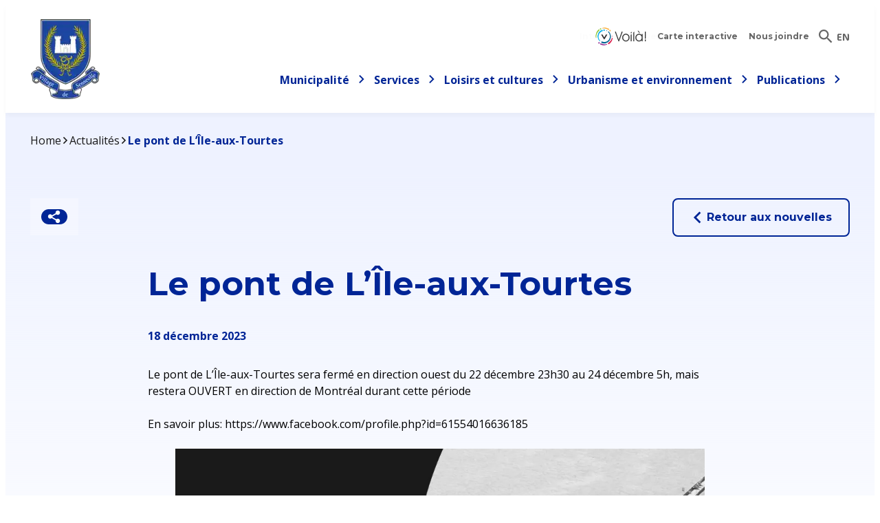

--- FILE ---
content_type: text/html; charset=UTF-8
request_url: https://www.senneville.ca/le-pont-de-lile-aux-tourtes/
body_size: 236592
content:
<!DOCTYPE html><html lang="fr-FR"><head><meta charset="UTF-8" /><script>if(navigator.userAgent.match(/MSIE|Internet Explorer/i)||navigator.userAgent.match(/Trident\/7\..*?rv:11/i)){var href=document.location.href;if(!href.match(/[?&]nowprocket/)){if(href.indexOf("?")==-1){if(href.indexOf("#")==-1){document.location.href=href+"?nowprocket=1"}else{document.location.href=href.replace("#","?nowprocket=1#")}}else{if(href.indexOf("#")==-1){document.location.href=href+"&nowprocket=1"}else{document.location.href=href.replace("#","&nowprocket=1#")}}}}</script><script>(()=>{class RocketLazyLoadScripts{constructor(){this.v="2.0.4",this.userEvents=["keydown","keyup","mousedown","mouseup","mousemove","mouseover","mouseout","touchmove","touchstart","touchend","touchcancel","wheel","click","dblclick","input"],this.attributeEvents=["onblur","onclick","oncontextmenu","ondblclick","onfocus","onmousedown","onmouseenter","onmouseleave","onmousemove","onmouseout","onmouseover","onmouseup","onmousewheel","onscroll","onsubmit"]}async t(){this.i(),this.o(),/iP(ad|hone)/.test(navigator.userAgent)&&this.h(),this.u(),this.l(this),this.m(),this.k(this),this.p(this),this._(),await Promise.all([this.R(),this.L()]),this.lastBreath=Date.now(),this.S(this),this.P(),this.D(),this.O(),this.M(),await this.C(this.delayedScripts.normal),await this.C(this.delayedScripts.defer),await this.C(this.delayedScripts.async),await this.T(),await this.F(),await this.j(),await this.A(),window.dispatchEvent(new Event("rocket-allScriptsLoaded")),this.everythingLoaded=!0,this.lastTouchEnd&&await new Promise(t=>setTimeout(t,500-Date.now()+this.lastTouchEnd)),this.I(),this.H(),this.U(),this.W()}i(){this.CSPIssue=sessionStorage.getItem("rocketCSPIssue"),document.addEventListener("securitypolicyviolation",t=>{this.CSPIssue||"script-src-elem"!==t.violatedDirective||"data"!==t.blockedURI||(this.CSPIssue=!0,sessionStorage.setItem("rocketCSPIssue",!0))},{isRocket:!0})}o(){window.addEventListener("pageshow",t=>{this.persisted=t.persisted,this.realWindowLoadedFired=!0},{isRocket:!0}),window.addEventListener("pagehide",()=>{this.onFirstUserAction=null},{isRocket:!0})}h(){let t;function e(e){t=e}window.addEventListener("touchstart",e,{isRocket:!0}),window.addEventListener("touchend",function i(o){o.changedTouches[0]&&t.changedTouches[0]&&Math.abs(o.changedTouches[0].pageX-t.changedTouches[0].pageX)<10&&Math.abs(o.changedTouches[0].pageY-t.changedTouches[0].pageY)<10&&o.timeStamp-t.timeStamp<200&&(window.removeEventListener("touchstart",e,{isRocket:!0}),window.removeEventListener("touchend",i,{isRocket:!0}),"INPUT"===o.target.tagName&&"text"===o.target.type||(o.target.dispatchEvent(new TouchEvent("touchend",{target:o.target,bubbles:!0})),o.target.dispatchEvent(new MouseEvent("mouseover",{target:o.target,bubbles:!0})),o.target.dispatchEvent(new PointerEvent("click",{target:o.target,bubbles:!0,cancelable:!0,detail:1,clientX:o.changedTouches[0].clientX,clientY:o.changedTouches[0].clientY})),event.preventDefault()))},{isRocket:!0})}q(t){this.userActionTriggered||("mousemove"!==t.type||this.firstMousemoveIgnored?"keyup"===t.type||"mouseover"===t.type||"mouseout"===t.type||(this.userActionTriggered=!0,this.onFirstUserAction&&this.onFirstUserAction()):this.firstMousemoveIgnored=!0),"click"===t.type&&t.preventDefault(),t.stopPropagation(),t.stopImmediatePropagation(),"touchstart"===this.lastEvent&&"touchend"===t.type&&(this.lastTouchEnd=Date.now()),"click"===t.type&&(this.lastTouchEnd=0),this.lastEvent=t.type,t.composedPath&&t.composedPath()[0].getRootNode()instanceof ShadowRoot&&(t.rocketTarget=t.composedPath()[0]),this.savedUserEvents.push(t)}u(){this.savedUserEvents=[],this.userEventHandler=this.q.bind(this),this.userEvents.forEach(t=>window.addEventListener(t,this.userEventHandler,{passive:!1,isRocket:!0})),document.addEventListener("visibilitychange",this.userEventHandler,{isRocket:!0})}U(){this.userEvents.forEach(t=>window.removeEventListener(t,this.userEventHandler,{passive:!1,isRocket:!0})),document.removeEventListener("visibilitychange",this.userEventHandler,{isRocket:!0}),this.savedUserEvents.forEach(t=>{(t.rocketTarget||t.target).dispatchEvent(new window[t.constructor.name](t.type,t))})}m(){const t="return false",e=Array.from(this.attributeEvents,t=>"data-rocket-"+t),i="["+this.attributeEvents.join("],[")+"]",o="[data-rocket-"+this.attributeEvents.join("],[data-rocket-")+"]",s=(e,i,o)=>{o&&o!==t&&(e.setAttribute("data-rocket-"+i,o),e["rocket"+i]=new Function("event",o),e.setAttribute(i,t))};new MutationObserver(t=>{for(const n of t)"attributes"===n.type&&(n.attributeName.startsWith("data-rocket-")||this.everythingLoaded?n.attributeName.startsWith("data-rocket-")&&this.everythingLoaded&&this.N(n.target,n.attributeName.substring(12)):s(n.target,n.attributeName,n.target.getAttribute(n.attributeName))),"childList"===n.type&&n.addedNodes.forEach(t=>{if(t.nodeType===Node.ELEMENT_NODE)if(this.everythingLoaded)for(const i of[t,...t.querySelectorAll(o)])for(const t of i.getAttributeNames())e.includes(t)&&this.N(i,t.substring(12));else for(const e of[t,...t.querySelectorAll(i)])for(const t of e.getAttributeNames())this.attributeEvents.includes(t)&&s(e,t,e.getAttribute(t))})}).observe(document,{subtree:!0,childList:!0,attributeFilter:[...this.attributeEvents,...e]})}I(){this.attributeEvents.forEach(t=>{document.querySelectorAll("[data-rocket-"+t+"]").forEach(e=>{this.N(e,t)})})}N(t,e){const i=t.getAttribute("data-rocket-"+e);i&&(t.setAttribute(e,i),t.removeAttribute("data-rocket-"+e))}k(t){Object.defineProperty(HTMLElement.prototype,"onclick",{get(){return this.rocketonclick||null},set(e){this.rocketonclick=e,this.setAttribute(t.everythingLoaded?"onclick":"data-rocket-onclick","this.rocketonclick(event)")}})}S(t){function e(e,i){let o=e[i];e[i]=null,Object.defineProperty(e,i,{get:()=>o,set(s){t.everythingLoaded?o=s:e["rocket"+i]=o=s}})}e(document,"onreadystatechange"),e(window,"onload"),e(window,"onpageshow");try{Object.defineProperty(document,"readyState",{get:()=>t.rocketReadyState,set(e){t.rocketReadyState=e},configurable:!0}),document.readyState="loading"}catch(t){console.log("WPRocket DJE readyState conflict, bypassing")}}l(t){this.originalAddEventListener=EventTarget.prototype.addEventListener,this.originalRemoveEventListener=EventTarget.prototype.removeEventListener,this.savedEventListeners=[],EventTarget.prototype.addEventListener=function(e,i,o){o&&o.isRocket||!t.B(e,this)&&!t.userEvents.includes(e)||t.B(e,this)&&!t.userActionTriggered||e.startsWith("rocket-")||t.everythingLoaded?t.originalAddEventListener.call(this,e,i,o):(t.savedEventListeners.push({target:this,remove:!1,type:e,func:i,options:o}),"mouseenter"!==e&&"mouseleave"!==e||t.originalAddEventListener.call(this,e,t.savedUserEvents.push,o))},EventTarget.prototype.removeEventListener=function(e,i,o){o&&o.isRocket||!t.B(e,this)&&!t.userEvents.includes(e)||t.B(e,this)&&!t.userActionTriggered||e.startsWith("rocket-")||t.everythingLoaded?t.originalRemoveEventListener.call(this,e,i,o):t.savedEventListeners.push({target:this,remove:!0,type:e,func:i,options:o})}}J(t,e){this.savedEventListeners=this.savedEventListeners.filter(i=>{let o=i.type,s=i.target||window;return e!==o||t!==s||(this.B(o,s)&&(i.type="rocket-"+o),this.$(i),!1)})}H(){EventTarget.prototype.addEventListener=this.originalAddEventListener,EventTarget.prototype.removeEventListener=this.originalRemoveEventListener,this.savedEventListeners.forEach(t=>this.$(t))}$(t){t.remove?this.originalRemoveEventListener.call(t.target,t.type,t.func,t.options):this.originalAddEventListener.call(t.target,t.type,t.func,t.options)}p(t){let e;function i(e){return t.everythingLoaded?e:e.split(" ").map(t=>"load"===t||t.startsWith("load.")?"rocket-jquery-load":t).join(" ")}function o(o){function s(e){const s=o.fn[e];o.fn[e]=o.fn.init.prototype[e]=function(){return this[0]===window&&t.userActionTriggered&&("string"==typeof arguments[0]||arguments[0]instanceof String?arguments[0]=i(arguments[0]):"object"==typeof arguments[0]&&Object.keys(arguments[0]).forEach(t=>{const e=arguments[0][t];delete arguments[0][t],arguments[0][i(t)]=e})),s.apply(this,arguments),this}}if(o&&o.fn&&!t.allJQueries.includes(o)){const e={DOMContentLoaded:[],"rocket-DOMContentLoaded":[]};for(const t in e)document.addEventListener(t,()=>{e[t].forEach(t=>t())},{isRocket:!0});o.fn.ready=o.fn.init.prototype.ready=function(i){function s(){parseInt(o.fn.jquery)>2?setTimeout(()=>i.bind(document)(o)):i.bind(document)(o)}return"function"==typeof i&&(t.realDomReadyFired?!t.userActionTriggered||t.fauxDomReadyFired?s():e["rocket-DOMContentLoaded"].push(s):e.DOMContentLoaded.push(s)),o([])},s("on"),s("one"),s("off"),t.allJQueries.push(o)}e=o}t.allJQueries=[],o(window.jQuery),Object.defineProperty(window,"jQuery",{get:()=>e,set(t){o(t)}})}P(){const t=new Map;document.write=document.writeln=function(e){const i=document.currentScript,o=document.createRange(),s=i.parentElement;let n=t.get(i);void 0===n&&(n=i.nextSibling,t.set(i,n));const c=document.createDocumentFragment();o.setStart(c,0),c.appendChild(o.createContextualFragment(e)),s.insertBefore(c,n)}}async R(){return new Promise(t=>{this.userActionTriggered?t():this.onFirstUserAction=t})}async L(){return new Promise(t=>{document.addEventListener("DOMContentLoaded",()=>{this.realDomReadyFired=!0,t()},{isRocket:!0})})}async j(){return this.realWindowLoadedFired?Promise.resolve():new Promise(t=>{window.addEventListener("load",t,{isRocket:!0})})}M(){this.pendingScripts=[];this.scriptsMutationObserver=new MutationObserver(t=>{for(const e of t)e.addedNodes.forEach(t=>{"SCRIPT"!==t.tagName||t.noModule||t.isWPRocket||this.pendingScripts.push({script:t,promise:new Promise(e=>{const i=()=>{const i=this.pendingScripts.findIndex(e=>e.script===t);i>=0&&this.pendingScripts.splice(i,1),e()};t.addEventListener("load",i,{isRocket:!0}),t.addEventListener("error",i,{isRocket:!0}),setTimeout(i,1e3)})})})}),this.scriptsMutationObserver.observe(document,{childList:!0,subtree:!0})}async F(){await this.X(),this.pendingScripts.length?(await this.pendingScripts[0].promise,await this.F()):this.scriptsMutationObserver.disconnect()}D(){this.delayedScripts={normal:[],async:[],defer:[]},document.querySelectorAll("script[type$=rocketlazyloadscript]").forEach(t=>{t.hasAttribute("data-rocket-src")?t.hasAttribute("async")&&!1!==t.async?this.delayedScripts.async.push(t):t.hasAttribute("defer")&&!1!==t.defer||"module"===t.getAttribute("data-rocket-type")?this.delayedScripts.defer.push(t):this.delayedScripts.normal.push(t):this.delayedScripts.normal.push(t)})}async _(){await this.L();let t=[];document.querySelectorAll("script[type$=rocketlazyloadscript][data-rocket-src]").forEach(e=>{let i=e.getAttribute("data-rocket-src");if(i&&!i.startsWith("data:")){i.startsWith("//")&&(i=location.protocol+i);try{const o=new URL(i).origin;o!==location.origin&&t.push({src:o,crossOrigin:e.crossOrigin||"module"===e.getAttribute("data-rocket-type")})}catch(t){}}}),t=[...new Map(t.map(t=>[JSON.stringify(t),t])).values()],this.Y(t,"preconnect")}async G(t){if(await this.K(),!0!==t.noModule||!("noModule"in HTMLScriptElement.prototype))return new Promise(e=>{let i;function o(){(i||t).setAttribute("data-rocket-status","executed"),e()}try{if(navigator.userAgent.includes("Firefox/")||""===navigator.vendor||this.CSPIssue)i=document.createElement("script"),[...t.attributes].forEach(t=>{let e=t.nodeName;"type"!==e&&("data-rocket-type"===e&&(e="type"),"data-rocket-src"===e&&(e="src"),i.setAttribute(e,t.nodeValue))}),t.text&&(i.text=t.text),t.nonce&&(i.nonce=t.nonce),i.hasAttribute("src")?(i.addEventListener("load",o,{isRocket:!0}),i.addEventListener("error",()=>{i.setAttribute("data-rocket-status","failed-network"),e()},{isRocket:!0}),setTimeout(()=>{i.isConnected||e()},1)):(i.text=t.text,o()),i.isWPRocket=!0,t.parentNode.replaceChild(i,t);else{const i=t.getAttribute("data-rocket-type"),s=t.getAttribute("data-rocket-src");i?(t.type=i,t.removeAttribute("data-rocket-type")):t.removeAttribute("type"),t.addEventListener("load",o,{isRocket:!0}),t.addEventListener("error",i=>{this.CSPIssue&&i.target.src.startsWith("data:")?(console.log("WPRocket: CSP fallback activated"),t.removeAttribute("src"),this.G(t).then(e)):(t.setAttribute("data-rocket-status","failed-network"),e())},{isRocket:!0}),s?(t.fetchPriority="high",t.removeAttribute("data-rocket-src"),t.src=s):t.src="data:text/javascript;base64,"+window.btoa(unescape(encodeURIComponent(t.text)))}}catch(i){t.setAttribute("data-rocket-status","failed-transform"),e()}});t.setAttribute("data-rocket-status","skipped")}async C(t){const e=t.shift();return e?(e.isConnected&&await this.G(e),this.C(t)):Promise.resolve()}O(){this.Y([...this.delayedScripts.normal,...this.delayedScripts.defer,...this.delayedScripts.async],"preload")}Y(t,e){this.trash=this.trash||[];let i=!0;var o=document.createDocumentFragment();t.forEach(t=>{const s=t.getAttribute&&t.getAttribute("data-rocket-src")||t.src;if(s&&!s.startsWith("data:")){const n=document.createElement("link");n.href=s,n.rel=e,"preconnect"!==e&&(n.as="script",n.fetchPriority=i?"high":"low"),t.getAttribute&&"module"===t.getAttribute("data-rocket-type")&&(n.crossOrigin=!0),t.crossOrigin&&(n.crossOrigin=t.crossOrigin),t.integrity&&(n.integrity=t.integrity),t.nonce&&(n.nonce=t.nonce),o.appendChild(n),this.trash.push(n),i=!1}}),document.head.appendChild(o)}W(){this.trash.forEach(t=>t.remove())}async T(){try{document.readyState="interactive"}catch(t){}this.fauxDomReadyFired=!0;try{await this.K(),this.J(document,"readystatechange"),document.dispatchEvent(new Event("rocket-readystatechange")),await this.K(),document.rocketonreadystatechange&&document.rocketonreadystatechange(),await this.K(),this.J(document,"DOMContentLoaded"),document.dispatchEvent(new Event("rocket-DOMContentLoaded")),await this.K(),this.J(window,"DOMContentLoaded"),window.dispatchEvent(new Event("rocket-DOMContentLoaded"))}catch(t){console.error(t)}}async A(){try{document.readyState="complete"}catch(t){}try{await this.K(),this.J(document,"readystatechange"),document.dispatchEvent(new Event("rocket-readystatechange")),await this.K(),document.rocketonreadystatechange&&document.rocketonreadystatechange(),await this.K(),this.J(window,"load"),window.dispatchEvent(new Event("rocket-load")),await this.K(),window.rocketonload&&window.rocketonload(),await this.K(),this.allJQueries.forEach(t=>t(window).trigger("rocket-jquery-load")),await this.K(),this.J(window,"pageshow");const t=new Event("rocket-pageshow");t.persisted=this.persisted,window.dispatchEvent(t),await this.K(),window.rocketonpageshow&&window.rocketonpageshow({persisted:this.persisted})}catch(t){console.error(t)}}async K(){Date.now()-this.lastBreath>45&&(await this.X(),this.lastBreath=Date.now())}async X(){return document.hidden?new Promise(t=>setTimeout(t)):new Promise(t=>requestAnimationFrame(t))}B(t,e){return e===document&&"readystatechange"===t||(e===document&&"DOMContentLoaded"===t||(e===window&&"DOMContentLoaded"===t||(e===window&&"load"===t||e===window&&"pageshow"===t)))}static run(){(new RocketLazyLoadScripts).t()}}RocketLazyLoadScripts.run()})();</script> <meta name="viewport" content="width=device-width, initial-scale=1" /><meta name='robots' content='index, follow, max-image-preview:large, max-snippet:-1, max-video-preview:-1' /> <!-- This site is optimized with the Yoast SEO plugin v26.8 - https://yoast.com/product/yoast-seo-wordpress/ --><title>Le pont de L&#039;Île-aux-Tourtes - Village de Senneville</title><link data-rocket-preload as="style" href="https://fonts.googleapis.com/css2?family=Raleway%3Awght%40400%3B700&#038;ver=1.0&#038;family=Montserrat%3Awght%40400%3B500%3B600%3B700&#038;ver=1.0&#038;family=Open+Sans%3Awght%40400%3B500%3B600%3B700&#038;ver=1.0&#038;display=swap" rel="preload"><link href="https://fonts.googleapis.com/css2?family=Raleway%3Awght%40400%3B700&#038;ver=1.0&#038;family=Montserrat%3Awght%40400%3B500%3B600%3B700&#038;ver=1.0&#038;family=Open+Sans%3Awght%40400%3B500%3B600%3B700&#038;ver=1.0&#038;display=swap" media="print" onload="this.media=&#039;all&#039;" rel="stylesheet"> <noscript data-wpr-hosted-gf-parameters=""><link rel="stylesheet" href="https://fonts.googleapis.com/css2?family=Raleway%3Awght%40400%3B700&#038;ver=1.0&#038;family=Montserrat%3Awght%40400%3B500%3B600%3B700&#038;ver=1.0&#038;family=Open+Sans%3Awght%40400%3B500%3B600%3B700&#038;ver=1.0&#038;display=swap"></noscript><link rel="canonical" href="https://www.senneville.ca/le-pont-de-lile-aux-tourtes/" /><meta property="og:locale" content="fr_FR" /><meta property="og:type" content="article" /><meta property="og:title" content="Le pont de L&#039;Île-aux-Tourtes - Village de Senneville" /><meta property="og:description" content="Le pont de L&rsquo;Île-aux-Tourtes sera fermé en direction ouest du" /><meta property="og:url" content="https://www.senneville.ca/le-pont-de-lile-aux-tourtes/" /><meta property="og:site_name" content="Village de Senneville" /><meta property="article:publisher" content="https://www.facebook.com/senneville.ca" /><meta property="article:published_time" content="2023-12-18T21:30:12+00:00" /><meta property="article:modified_time" content="2023-12-18T21:30:46+00:00" /><meta property="og:image" content="https://www.senneville.ca/wp-content/uploads/2023/12/INF_Fermeture-PIT-dir.-ouest-23-decembre.jpg" /><meta property="og:image:width" content="2160" /><meta property="og:image:height" content="2160" /><meta property="og:image:type" content="image/jpeg" /><meta name="author" content="communications@senneville.ca" /><meta name="twitter:card" content="summary_large_image" /><meta name="twitter:label1" content="Écrit par" /><meta name="twitter:data1" content="communications@senneville.ca" /><meta name="twitter:label2" content="Durée de lecture estimée" /><meta name="twitter:data2" content="1 minute" /><style media="all">.alerte-banner__item{color:var(--color--black);display:none}.alerte-banner__item--inner{align-items:center;display:flex;padding:var(--padding--medium)}@media only screen and (max-width:767px){.alerte-banner__item--inner{flex-direction:column}}.alerte-banner__item>.alignfull{flex-grow:1}.alerte-banner__item *{font-size:var(--font-size--medium);line-height:var(--line-height--text)}.alerte-banner__item a,.alerte-banner__item a:link,.alerte-banner__item a:visited{color:inherit;text-decoration:underline}.alerte-banner__item a:hover,.alerte-banner__item a:link:hover,.alerte-banner__item a:visited:hover{text-decoration:none}.alerte-banner__item--avis{background-color:var(--avis--bg-color);color:var(--avis--color)}.alerte-banner__item--avis .alerte-banner__title{color:var(--avis--title-color)}.alerte-banner__item--annonce{background-color:var(--annonce--bg-color);color:var(--annonce--color)}.alerte-banner__item--annonce .alerte-banner__title{color:var(--annonce--title-color)}.alerte-banner__item--information{background-color:var(--information--bg-color);color:var(--information--color)}.alerte-banner__item--information .alerte-banner__title{color:var(--information--title-color)}.alerte-banner__categorie{align-items:center;display:flex;justify-content:center}.alerte-banner__categorie svg{font-size:var(--font-size--x-large)}@media only screen and (max-width:767px){.alerte-banner__categorie{margin-bottom:var(--margin--xx-small)}}.alerte-banner__close{align-items:flex-start;align-self:flex-start;cursor:pointer;display:flex;justify-content:flex-end}@media only screen and (max-width:767px){.alerte-banner__close{position:absolute;right:var(--gaps--sides)}}.alerte-banner__close svg{background-color:rgba(0,0,0,.1);border-radius:100%;font-size:2rem;padding:.25rem}@media only screen and (min-width:768px){.alerte-banner__close{align-items:center;justify-content:center}}.alerte-banner__title{font-weight:700;margin:0}@media only screen and (min-width:768px){.alerte-banner__title{white-space:nowrap}}.alerte-banner__content{flex-grow:1}.alerte-banner__content *{display:inline;margin:0}@media only screen and (min-width:768px){.alerte-banner__content{padding:0 var(--padding--medium)}}.alerte-banner.is-style-bottom-overlay{background:var(--overlay--color);display:flex;flex-direction:column-reverse;height:100%;justify-content:flex-start;left:0;opacity:0;overflow-y:auto;position:fixed;top:0;width:100%;z-index:99999}.alerte-banner.is-style-bottom-overlay.alerte-banner--has-alerts-open{opacity:1}.alerte-banner.is-style-bottom-overlay:not(.alerte-banner--has-alerts-open){animation:allAlertsClosedBackground .5s linear 0s 1 forwards}.alerte-banner.is-style-bottom-overlay .alerte-banner__item{position:relative}.alerte-banner.is-style-bottom-overlay .alerte-banner__item--inner{padding:2.5rem 1rem}.alerte-banner.is-style-bottom-overlay .alerte-banner__categorie{align-self:flex-start}.alerte-banner.is-style-bottom-overlay .alerte-banner__content{width:100%}.alerte-banner.is-style-bottom-overlay .alerte-banner__content h1,.alerte-banner.is-style-bottom-overlay .alerte-banner__content h2,.alerte-banner.is-style-bottom-overlay .alerte-banner__content h3,.alerte-banner.is-style-bottom-overlay .alerte-banner__content h4,.alerte-banner.is-style-bottom-overlay .alerte-banner__content h5,.alerte-banner.is-style-bottom-overlay .alerte-banner__content h6,.alerte-banner.is-style-bottom-overlay .alerte-banner__content ol,.alerte-banner.is-style-bottom-overlay .alerte-banner__content p,.alerte-banner.is-style-bottom-overlay .alerte-banner__content ul{display:block;margin-top:1.5rem}.alerte-banner.is-style-bottom-overlay .alerte-banner__content h1:first-child,.alerte-banner.is-style-bottom-overlay .alerte-banner__content h2:first-child,.alerte-banner.is-style-bottom-overlay .alerte-banner__content h3:first-child,.alerte-banner.is-style-bottom-overlay .alerte-banner__content h4:first-child,.alerte-banner.is-style-bottom-overlay .alerte-banner__content h5:first-child,.alerte-banner.is-style-bottom-overlay .alerte-banner__content h6:first-child,.alerte-banner.is-style-bottom-overlay .alerte-banner__content ol:first-child,.alerte-banner.is-style-bottom-overlay .alerte-banner__content p:first-child,.alerte-banner.is-style-bottom-overlay .alerte-banner__content ul:first-child{margin-top:0}.alerte-banner.is-style-bottom-overlay .alerte-banner__close{position:absolute;right:3.5rem;top:2.5rem}@keyframes allAlertsClosedBackground{0%{opacity:1;transform:none}99%{opacity:0;transform:none}to{opacity:0;transform:translateX(-200vw)}}.mailchimp-cta{background-color:var(--wp--preset--color--primary);color:var(--wp--preset--color--white);padding:0 7.75rem;position:relative}.mailchimp-cta__bgImg{z-index:1}.mailchimp-cta__bgImg,.mailchimp-cta__bgImg:after{height:100%;left:0;position:absolute;top:0;width:100%}.mailchimp-cta__bgImg:after{background-color:var(--wp--preset--color--black);content:"";display:block;opacity:.5;z-index:2}.mailchimp-cta__bgImg img{height:100%;-o-object-fit:cover;object-fit:cover;width:100%}.mailchimp-cta__container{align-items:flex-start;display:flex;flex-direction:column;justify-content:flex-start;margin:auto;max-width:var(--wp--custom--layout--wide-size);position:relative;z-index:3}@media only screen and (min-width:768px){.mailchimp-cta__container{align-items:center;flex-direction:row}}.mailchimp-cta__content{display:flex;flex-direction:column;flex-grow:1}.mailchimp-cta__content h2,.mailchimp-cta__content p{color:var(--wp--preset--color--white);margin-bottom:.5rem;margin-top:0}.mailchimp-cta__form{display:flex;position:relative}.mailchimp-cta__form .gfield_validation_message{display:none;margin-bottom:0}@media only screen and (min-width:768px){.mailchimp-cta__form .gfield_validation_message{bottom:100%;position:absolute;white-space:nowrap}}.mailchimp-cta__form .gform_validation_errors .gfield_error .gfield_validation_message{display:block}body{--layout--content-size:850px;--layout--wide-size:1280px;--color--primary:#002596;--color--primary--hover:#113cc1;--color--primary--03:#eef2ff;--color--secondary:#1a1a1a;--color--secondary--hover:gray;--color--accent:#b49400;--color--accent--hover:#e5bd00;--color--error:#da1e28;--color--black:#000;--color--grey-90:#1a1a1a;--color--grey-80:#333;--color--grey-70:#534545;--color--grey-60:#666;--color--grey-50:gray;--color--grey-40:#c4c4c4;--color--grey-30:#b3b3b3;--color--grey-20:#ccc;--color--grey-10:#e5e5e5;--color--grey-05:#f2f2f2;--color--grey-03:#f7f7f7;--color--white:#fff;--focus--outline:2px solid var(--color--primary);--active--outline:2px solid var(--color--primary--hover);--background:var(--color--white);--color--meta:var(--color--grey-70);--color--text:var(--color--black);--color--interactive:var(--color--secondary);--color--emphasis:var(--color--primary);--color--heading:var(--color--grey-80);--color--facebook:#3b5999;--color--youtube:#cd201f;--color--linkedin:#0077b5;--color--twitter:#55acee;--color--instagram:#e4405f;--gaps--columns:1.5rem;--gaps--grid:2rem;--gaps--list:1.5rem;--gaps--sides:2.25rem;--gaps--boxed:1.5rem;--gaps--text:1.5rem;--gaps--block:2.5rem;--gaps--section:5rem;--gaps--inline:.5rem;--gaps--inline--large:1em;--gaps--menu:2.5rem;--padding--none:0;--padding--xx-small:.25rem;--padding--x-small:.5rem;--padding--small:1rem;--padding--medium:1.25rem;--padding--x-medium:1.5rem;--padding--xx-medium:1.75rem;--padding--large:2rem;--padding--x-large:2.5rem;--padding--xx-large:5rem;--margin--none:0;--margin--xxx-small:.5rem;--margin--xx-small:1rem;--margin--x-small:1.5rem;--margin--small:2rem;--margin--medium:2.5rem;--margin--large:3rem;--margin--x-large:4rem;--margin--xx-large:5rem;--margin--xxx-large:7rem;--layer--behind:-1;--layer--set:1;--layer--overlay:800;--layer--menu:900;--layer--header:1000;--layer--modal:1100;--layer--veil:9000;--layer--always-on-top:99999999;--line-height--text:1.5;--line-height--x-small:1.6;--line-height--small:1.4285;--line-height--x-large:1.25;--font-family--heading:'Montserrat',sans-serif;--font-family--text:'Open Sans',sans-serif;--font-size--x-small:.625rem;--font-size--small:.75rem;--font-size--medium:1rem;--font-size--large:1.5rem;--font-size--x-large:2rem;--font-size--h1:3.5rem;--font-size--h2:2.5rem;--font-size--h3:2.25rem;--font-size--h4:2rem;--font-size--h5:1.5rem;--font-size--h6:1.25rem;--line-height--heading:1.3333;--line-height--h1:1.142857;--line-height--h2:1.2;--line-height--h3:1.1111;--line-height--h4:1.3333;--line-height--h5:1.2;--line-height--h6:1.3333;--easing--state:ease-in-out;--easing--entrance:ease-in;--easing--exit:ease-out;--duration--slowest:1s;--duration--slower:.75s;--duration--slow:.5s;--duration--fast:.3s;--duration--faster:.2s;--duration--fastest:.1s;--duration--none:0;--icon--xx-small:1rem;--icon--x-small:1.25rem;--icon--small:1.5rem;--icon--medium:2rem;--icon--large:2.5rem;--icon--x-large:4rem;--icon--xx-large:5rem;--icon--xxx-large:6rem;--font-weight--heading:700;--font-weight--text:400;--link--decoration:underline;--link--decoration-color:var(--color--primary);--link--duration:var(--duration--fastest);--link--easing:var(--easing--state);--link--color:var(--color--primary);--link--hover--decoration:underline;--link--hover--decoration-color:var(--color--primary--hover);--link--hover--color:var(--color--primary--hover);--list--bullet:url(//www.senneville.ca/wp-content/themes/SEN12311-villagesenneville/../../assets/icons/SVG/bullet.svg);--caption--font:normal var(--font-weight--text) .875rem/1.5rem var(--font-family--text);--lead--font:normal 500 2rem/1.42857 var(--font-family--heading);--lead--color:var(--color--secondary);--quote--font:normal 600 2rem/1.25 var(--font-family--heading);--quote--color:var(--color--white);--quote--background:var(--color--accent);--button--radius:.5rem;--button--height:3.5rem;--button--padding:1rem 1.5rem;--button--font:700 1rem/1.5rem var(--font-family--heading);--button--border:1px solid transparent;--button--text--font:700 1.125rem/1.5rem var(--font-family--heading);--button--background:var(--color--primary);--button--border-color:var(--color--primary);--button--color:var(--color--white);--button--background--hover:var(--color--primary--hover);--button--border-color--hover:var(--color--primary--hover);--button--color--hover:var(--color--white);--button--background--active:var(--color--primary--hover);--button--border-color--active:var(--color--primary--hover);--button--color--active:var(--color--white);--button--background--disabled:#ededed;--button--border-color--disabled:#ededed;--button--color--disabled:#bcbcbc;--icon-button--color:var(--color--white);--icon-button--background:var(--color--black);--icon-button--color--hover:var(--color--black);--icon-button--background--hover:var(--color--white);--logo--primary--filter:invert(51%) sepia(61%) saturate(495%) hue-rotate(79deg) brightness(93%) contrast(92%)}@media (max-width:781px){body{--gaps--text:1rem;--gaps--block:2rem;--gaps--section:3.75rem;--gaps--sides:1.5rem}}.l-header{--icon-button--color:var(--color--black);--icon-button--background:var(--color--grey-05);--icon-button--color--hover:var(--color--white);--icon-button--background--hover:var(--color--primary)}.post-navigation-link{--link--color:var(--color--primary)}.act-page-tree-menu{--menu-btn-border:1px solid #e5e5e5;--menu-btn-padding:var(--padding--xx-small);--menu-btn-size:var(--icon--large);--menu-btn-open-size:var(--icon--x-small);--menu-btn-close-size:var(--icon--small);--level-1--btn-padding:var(--padding--x-small) var(--padding--small);--level-1--btn-border:1px solid var(--color--primary);--level-1--btn-border-hover:1px solid var(--color--secondary);--level-1--btn-border-radius:50px;--level-1--btn-color:#fff;--level-1--btn-color-hover:#fff;--level-1--btn-background:var(--color--primary);--level-1--btn-background-hover:var(--color--secondary);--level-1--font:bold 1rem/1.2 var(--font-family--text);--level-1--padding:var(--padding--x-small) 0;--level-1--padding-mobile:var(--padding--small) 0;--level-1--color:var(--color--primary);--level-1--color--hover:var(--color--primary);--level-1--color--active:var(--color--primary);--level-1--icon--color:currentColor;--level-1--icon--size:var(--icon--xx-small);--level-1--icon--gap:0;--level-1--border-mobile:1px solid #e5e5e5;--level-1--border-height:4px;--level-1--border-color:currentColor;--level-1--border-width:calc(100% + 32);--level-1--gap--item:var(--gaps--menu);--level-2--icon--color:var(--color--primary);--level-2--font:bold 1rem/1.2 var(--font-family--text);--level-2--color:var(--color--primary);--level-2--color--hover:var(--color--primary);--level-2--color--active:var(--color--primary);--level-2--item-padding:var(--padding--x-small) 0;--level-2--padding-mobile:var(--padding--small) 0 0 0;--level-2--margin-dropdown:var(--margin--large) var(--margin--medium) var(--margin--large) var(--margin--xx-small);--level-2--dropdown-position:calc((var(--margin--xx-small) + var(--icon--small)) * -1);--level-2--dropdown-width:250px;--level-2--margin-top:var(--margin--xx-small);--level-2--flexbasis--item-small:calc(263 / 544 * 100%);--level-2--flexbasis--item-medium:calc(263 / 928 * 100%);--level-2--flexbasis--item-large:calc(100% / 7);--level-2--gap--item-medium:calc(69 / 928 * 100%);--level-2--gap--item-large:2.5rem;--level-3--icon--color:var(--color--secondary);--level-3--font:normal 1rem/1.5em var(--font-family--text);--level-3--color:var(--color--grey-80);--level-3--color--hover:var(--color--primary);--level-3--color--active:var(--color--primary);--level-3--padding-mobile:var(--padding--small) 0 0 var(--padding--small);--level-3--margin-top:var(--margin--xx-small);--level-3--margin-top-item:var(--margin--xx-small);--overlay--background:var(--color--secondary);--overlay--opacity:.8;--panel--border:none;--panel--radius:0;--panel--margin:calc(var(--margin--xx-large) - var(--margin--small)) var(--margin--xxx-large) var(--margin--xx-large) var(--margin--xxx-large);--panel--background:#f7f9ff;--panel--shadow:inset 0 4px 29px hsl(0deg 0% 49%/15%);--panel--prepend-width:calc(384 / 1920 * 100%);--panel-without-prepend-medium-width:100vw;--panel-without-prepend-large-width:100vw;--wrapper--shadow:inset 0 4px 29px hsl(0deg 0% 49%/15%);--wrapper--padding:var(--padding--large) var(--gaps--sides);--wrapper--padding-mobile:0 var(--gaps--sides) var(--padding--large) var(--gaps--sides);--wrapper--background:var(--color--white)}.barba-integration{--config--transition-color:var(--color--accent)}.barba-integration-progress-bar{--config--transition-color:var(--color--accent)}.act-quick-links{--color--background:var(--color--primary);--color--background--hover:var(--color--tertiary);--color--text:var(--color--white);--color--text--hover:var(--color--white)}.wp-block-cover,.act-gallery-cover{--cover-heading-color:var(--color--white);--cover-heading-font:normal var(--font-weight--heading) var(--font-size--h1)/var(--line-height--heading) var(--font-family--heading);--cover-heading-align:left;--cover-heading-valign:center;--cover-container-width:var(--layout--wide-size);--cover-overlay-background:var(--color--black);--cover-overlay-opacity:.35;--cover-height:360px}.gform_wrapper,form{--form--gap-x:var(--gaps--grid);--form--gap-y:var(--gaps--grid);--label--font:normal .875rem/1rem var(--font-family--text);--label--color:inherit;--input--height:3rem;--input--padding:var(--padding--small);--input--textarea--height:8.1rem;--input--radius:0;--input--background:var(--color--grey-05);--input--border:1px solid var(--color--black);--input--font:normal 1rem/1.5rem var(--font-family--text)}.wp-block-query-pagination{--number--size:3rem;--number--gap:.675rem;--number--color:#333;--number--background:0 0;--number--color--hover:var(--color--white);--number--background--hover:var(--color--secondary);--number--color--active:var(--color--primary);--number--background--active:#eef2ff;--number--color--current:var(--color--primary);--number--background--current:#eef2ff;--number--radius:999vw;--button--color:var(--color--white);--button--background:var(--color--primary);--button--color--hover:var(--color--white);--button--background--hover:var(--color--secondary);--button--color--active:var(--color--white);--button--background--active:var(--color--grey-60);--button--radius:.25rem;--font:700 14px/1.5rem var(--font-family--text)}.yoast-breadcrumbs{--crumb--gap:var(--padding--small);--crumb--color:var(--color--secondary);--crumb--font:normal 400 var(--font-size--medium)/1em var(--font-family--text);--crumb--color--current:var(--color--primary);--crumb--font--current:normal 700 var(--font-size--medium)/1em var(--font-family--text);--crumb--color--separator:var(--color--secondary);--crumb--size--separator:var(--font-size--small)}.wp-block-post-template{--img--height:200px}.alerte-banner{--avis--title-color:#fff;--avis--color:#fff;--avis--bg-color:#d22e3e;--annonce--title-color:#000;--annonce--color:#000;--annonce--bg-color:#ffb529;--information--title-color:#000;--information--color:#000;--information--bg-color:#758e4f}.act-galerie-slider{--nav--dots--height:.5rem;--nav--dots--width:.5rem;--nav--dots--margin:0 .5rem;--nav--dots--shadow:0px .25rem .25rem rgb(0 0 0/25%);--nav--dots--bg-color:#fff;--nav--dots--border-color:#fff;--nav--dots--border-size:2px;--nav--controls--padding:0 1.5rem;--nav--controls--height:1.5rem;--nav--controls--width:1.5rem;--nav--controls--color:#fff;--nav--controls--bg-color:rgba(0,0,0,.4);--nav--controls--bg-color--hover:rgba(0,0,0,1);--items-height:400px}.act-page-404{--page-404--bg--color:var(--color--primary);--page-404--text--color:var(--color--white);--button--background:#fff;--button--border-color:#fff;--button--color:var(--color--primary);--button--background--hover:#dcdcdc;--button--border-color--hover:#dcdcdc;--button--color--hover:var(--color--primary);--button--background--active:#dcdcdc;--button--border-color--active:#dcdcdc;--button--color--active:var(--color--primary);--button--background--disabled:#ededed;--button--border-color--disabled:#ededed;--button--color--disabled:#bcbcbc}.l-footer{--footer--background:var(--color--black);--footer--text-color:var(--color--white);--footer--font:normal 400 1rem/1.5rem var(--font-family--heading);--footer--spacing-y:var(--padding--none);--footer--content-spacing-y:var(--padding--xx-large);--footer--gap-x:92px;--footer--gap-y:var(--margin--large);--footer--font-level1:normal 700 1.125rem/1.25em var(--font-family--heading);--footer--font-level2:normal 400 1.125rem/1.25em var(--font-family--heading)}.act-share{--network--color:var(--color--primary);--network--color--hover:var(--color--secondary);--toggle--color:var(--color--accent)}.wp-block-archive-filtres{--filtres--padding:2rem;--filtres--background:#fff;--filtres--title--font:700 normal 1.25rem/1.14em var(--font-family--heading);--filtres--label--font:700 normal 1rem/1.5em var(--font-family--text);--filtres--field--font:400 normal 1rem/1.5em var(--font-family--text);--filtres--field--color:#000;--filtres--label--text-color:#000;--filtres--form--gap:1rem}.l-header{-webkit-margin-before:0!important;margin-block-start:0!important;position:sticky;top:0;width:100%;z-index:var(--layer--header)}.l-header .header-logo img{display:block}.l-header .l-header__container{transition:background-color .2s ease-in 0s}.l-header .wp-block-site-logo{display:block;float:left;max-width:180px;padding-top:1rem}.l-header .wp-block-site-logo .logo{display:inline-block;height:79px;width:250px}@media (max-width:1023px){.l-header .wp-block-site-logo .logo{height:47px;width:152px}.l-header .wp-block-site-logo{padding-top:0}}.l-header--header_cover .l-header__container{background-color:transparent}.l-header--header_cover .l-header__container .wp-block-site-logo .logo{background-image:url("data:image/svg+xml;charset=utf-8,%3Csvg width='180' height='57' fill='none' xmlns='http://www.w3.org/2000/svg'%3E%3Cg clip-path='url(%23a)'%3E%3Cpath d='m89.488 13.434-4.78 22.497h12.49l6.399-29.955-14.11 7.458ZM66.015 25.843l.834 10.088h10.442l11.135-21.936-22.41 11.848ZM46.943 35.925v.006h12.49l1.582-7.445-14.072 7.439Zm27.76-21.145-.974-13.564h-19.37l-4.88 22.838 13.535-4.977 1.688-7.942h.098l.584 7.07 9.319-3.425ZM104.019 4l.595-2.785h-19.37l-5.915 11.863 24.69-9.078Z' fill='%23EB002A'/%3E%3Cpath d='M45.608 41.817h11.847l-.547 2.543h-7.903l-.448 2.13h7.406l-.53 2.444h-7.406l-.447 2.13h7.903l-.547 2.542H43.09l2.518-11.789Zm5.7-3.335h4.275l-2.966 2.312h-3.314l2.005-2.312ZM59.279 41.52h3.512l-2.585 12.086h-3.512l2.584-12.086ZM74.688 50.948c-.745 1.486-2.783 3.021-6.61 3.021-4.044 0-5.966-1.535-5.253-4.854.68-3.17 3.496-4.821 7.224-4.821 3.844 0 5.865 1.668 5.07 5.399l-.05.264h-8.815c-.066 1.156.58 1.998 2.387 1.998 1.126 0 1.805-.479 2.336-1.007h3.711Zm-2.85-2.807c.017-.99-.546-1.833-2.203-1.833-1.657 0-2.585.842-3 1.833h5.203ZM88.69 49.957c-1.076 2.56-3.131 4.012-7.074 4.012-3.977 0-5.965-1.535-5.253-4.837.68-3.236 3.463-4.838 7.324-4.838 3.347 0 5.517 1.007 5.219 3.847h-3.612c.05-.974-.563-1.535-2.055-1.535-1.64 0-2.833.908-3.164 2.526-.348 1.618.414 2.526 2.104 2.526 1.325 0 2.32-.562 2.8-1.7h3.711ZM90.647 44.657h1.84l.612-2.84h3.513l-.613 2.84h2.32l-.498 2.312h-2.32l-.761 3.6c-.166.808 0 .924.944.924.43 0 .779-.017 1.26-.033l-.465 2.18c-.745.098-1.69.164-2.717.164-2.286 0-3.098-.561-2.684-2.492l.911-4.343H90.15l.497-2.312ZM100.622 44.657h3.463l-.381 1.767h.033c.961-1.189 2.502-1.998 4.092-1.998.381 0 .845.033 1.177.1l-.696 3.269c-.414-.166-1.21-.298-1.872-.298-2.005 0-3.132 1.024-3.463 2.642l-.746 3.467h-3.512l1.905-8.949ZM116.347 44.294c4.059 0 5.932 1.668 5.269 4.838-.679 3.17-3.281 4.837-7.34 4.837-4.06 0-5.931-1.667-5.252-4.837.662-3.17 3.264-4.838 7.323-4.838Zm-3.612 4.838c-.364 1.684.448 2.526 2.038 2.526 1.59 0 2.767-.842 3.132-2.526.348-1.685-.464-2.526-2.055-2.526-1.591 0-2.767.841-3.115 2.526ZM123.887 44.657h3.413l-.265 1.288h.033c.895-.875 2.32-1.519 4.093-1.519 2.204 0 3.595 1.057 3.115 3.286l-1.26 5.894h-3.512l1.027-4.837c.249-1.14-.281-1.7-1.458-1.7-1.243 0-2.336.676-2.634 2.145l-.945 4.392h-3.512l1.905-8.949ZM136.962 44.657h3.513l-1.906 8.949h-3.512l1.905-8.949Zm.68-3.137h3.512l-.464 2.113h-3.512l.464-2.113ZM148.908 52.797h-.033c-.729.66-2.038 1.173-3.695 1.173-3.313 0-4.672-2.048-4.109-4.69.63-3.005 3.198-4.854 6.379-4.854 1.326 0 2.469.512 3.016 1.42h.033l.248-1.189h3.413l-2.601 12.185h-3.513l.862-4.045Zm-1.226-5.927c-1.607 0-2.651.793-2.982 2.279-.315 1.485.397 2.278 2.005 2.278 1.64 0 2.7-.892 2.982-2.279.298-1.386-.365-2.278-2.005-2.278ZM156.001 44.657h3.513l-.978 4.623c-.331 1.52.199 2.047 1.376 2.047 1.242 0 2.336-.676 2.65-2.146l.961-4.524h3.513l-1.905 8.95h-3.414l.249-1.157h-.033c-.895.875-2.336 1.52-4.109 1.52-2.154 0-3.612-.925-3.032-3.616l1.209-5.697ZM179.398 50.948c-.746 1.486-2.784 3.021-6.611 3.021-4.043 0-5.965-1.535-5.253-4.854.68-3.17 3.497-4.821 7.225-4.821 3.843 0 5.865 1.668 5.07 5.399l-.05.264h-8.815c-.066 1.156.58 1.998 2.386 1.998 1.127 0 1.806-.479 2.336-1.007h3.712Zm-2.85-2.807c.017-.99-.547-1.833-2.203-1.833-1.657 0-2.586.842-3 1.833h5.203ZM134.194 22.414c-2 4.182-4.976 5.98-9.319 5.98-5.025 0-7.904-2.77-6.392-9.82 1.513-7.05 5.66-9.822 11.271-9.822 5.319 0 6.197 3.598 6.051 6.077h15.515C152.443 1.07 139.903 0 131.608 0c-8.343 0-23.908.583-27.762 18.573-3.855 17.99 11.515 18.574 19.858 18.574 8.392 0 13.955-1.41 17.858-3.939 3.952-2.528 6.294-6.223 8.148-10.794h-15.516ZM48.084 14.948C49.206 1.188 36.666.118 28.372.118 20.029.119 4.464.703.609 18.693c-3.042 14.2 5.892 17.553 13.895 18.336l30.447-11.194a35.904 35.904 0 0 0 1.523-3.3H30.958c-2 4.18-4.977 5.98-9.32 5.98-5.025 0-7.904-2.772-6.391-9.822 1.512-7.05 5.66-9.822 11.27-9.822 5.32 0 6.197 3.599 6.051 6.078h15.516Z' fill='%23fff'/%3E%3C/g%3E%3Cdefs%3E%3CclipPath id='a'%3E%3Cpath fill='%23fff' d='M0 0h180v56.842H0z'/%3E%3C/clipPath%3E%3C/defs%3E%3C/svg%3E")}.l-header--header_cover .l-header__container:hover{background-color:var(--color--white)}.l-header--header_cover .l-header__container:hover .wp-block-site-logo .logo{background-image:url("data:image/svg+xml;charset=utf-8,%3Csvg width='180' height='57' fill='none' xmlns='http://www.w3.org/2000/svg'%3E%3Cg clip-path='url(%23a)'%3E%3Cpath d='m89.488 13.42-4.78 22.475h12.49l6.399-29.926-14.11 7.452ZM66.015 25.818l.834 10.078h10.442l11.135-21.914-22.41 11.836ZM46.943 35.89v.006h12.49l1.582-7.437-14.072 7.431Zm27.76-21.124-.974-13.55h-19.37l-4.88 22.814 13.535-4.97 1.688-7.936h.098l.584 7.064 9.319-3.422Zm29.316-10.768.595-2.783h-19.37l-5.915 11.852 24.69-9.07Z' fill='%23EB002A'/%3E%3Cpath d='M45.608 41.776h11.847l-.547 2.54h-7.903l-.448 2.128h7.406l-.53 2.441h-7.406l-.447 2.128h7.903l-.547 2.54H43.09l2.518-11.777Zm5.7-3.332h4.275l-2.966 2.31h-3.314l2.005-2.31ZM59.279 41.479h3.512l-2.585 12.074h-3.512l2.584-12.074ZM74.688 50.898c-.745 1.484-2.783 3.018-6.61 3.018-4.044 0-5.966-1.534-5.253-4.85.68-3.166 3.496-4.816 7.224-4.816 3.844 0 5.865 1.666 5.07 5.394l-.05.264h-8.815c-.066 1.154.58 1.996 2.387 1.996 1.126 0 1.805-.479 2.336-1.006h3.711Zm-2.85-2.805c.017-.99-.546-1.83-2.203-1.83-1.657 0-2.585.84-3 1.83h5.203ZM88.69 49.908c-1.076 2.556-3.131 4.008-7.074 4.008-3.977 0-5.965-1.534-5.253-4.833.68-3.233 3.463-4.833 7.324-4.833 3.347 0 5.517 1.006 5.219 3.843h-3.612c.05-.973-.563-1.534-2.055-1.534-1.64 0-2.833.908-3.164 2.524-.348 1.616.414 2.524 2.104 2.524 1.325 0 2.32-.561 2.8-1.7h3.711ZM90.647 44.613h1.84l.612-2.837h3.513l-.613 2.837h2.32l-.498 2.31h-2.32l-.761 3.595c-.166.808 0 .924.944.924.43 0 .779-.017 1.26-.033l-.465 2.177c-.745.1-1.69.165-2.717.165-2.286 0-3.098-.56-2.684-2.49l.911-4.339H90.15l.497-2.309ZM100.622 44.613h3.463l-.381 1.765h.033c.961-1.188 2.502-1.996 4.092-1.996.381 0 .845.033 1.177.099l-.696 3.266c-.414-.165-1.21-.297-1.872-.297-2.005 0-3.132 1.022-3.463 2.64l-.746 3.463h-3.512l1.905-8.94ZM116.347 44.25c4.059 0 5.932 1.666 5.269 4.833-.679 3.167-3.281 4.833-7.34 4.833-4.06 0-5.931-1.666-5.252-4.833.662-3.167 3.264-4.833 7.323-4.833Zm-3.612 4.833c-.364 1.683.448 2.524 2.038 2.524 1.59 0 2.767-.841 3.132-2.524.348-1.683-.464-2.523-2.055-2.523-1.591 0-2.767.84-3.115 2.523ZM123.887 44.613h3.413l-.265 1.286h.033c.895-.874 2.32-1.517 4.093-1.517 2.204 0 3.595 1.056 3.115 3.282l-1.26 5.889h-3.512l1.027-4.833c.249-1.138-.281-1.699-1.458-1.699-1.243 0-2.336.676-2.634 2.144l-.945 4.388h-3.512l1.905-8.94ZM136.962 44.613h3.513l-1.906 8.94h-3.512l1.905-8.94Zm.68-3.134h3.512l-.464 2.111h-3.512l.464-2.111ZM148.908 52.745h-.033c-.729.66-2.038 1.17-3.695 1.17-3.313 0-4.672-2.045-4.109-4.684.63-3.002 3.198-4.85 6.379-4.85 1.326 0 2.469.512 3.016 1.42h.033l.248-1.188h3.413l-2.601 12.173h-3.513l.862-4.041Zm-1.226-5.922c-1.607 0-2.651.792-2.982 2.276-.315 1.485.397 2.277 2.005 2.277 1.64 0 2.7-.891 2.982-2.277.298-1.385-.365-2.276-2.005-2.276ZM156.001 44.613h3.513l-.978 4.618c-.331 1.518.199 2.045 1.376 2.045 1.242 0 2.336-.676 2.65-2.144l.961-4.52h3.513l-1.905 8.94h-3.414l.249-1.154h-.033c-.895.874-2.336 1.518-4.109 1.518-2.154 0-3.612-.924-3.032-3.612l1.209-5.691ZM179.398 50.898c-.746 1.484-2.784 3.018-6.611 3.018-4.043 0-5.965-1.534-5.253-4.85.68-3.166 3.497-4.816 7.225-4.816 3.843 0 5.865 1.666 5.07 5.394l-.05.264h-8.815c-.066 1.154.58 1.996 2.386 1.996 1.127 0 1.806-.479 2.336-1.006h3.712Zm-2.85-2.805c.017-.99-.547-1.83-2.203-1.83-1.657 0-2.586.84-3 1.83h5.203ZM134.194 22.392c-2 4.178-4.976 5.975-9.319 5.975-5.025 0-7.904-2.769-6.392-9.812 1.513-7.043 5.66-9.812 11.271-9.812 5.319 0 6.197 3.595 6.051 6.072h15.515C152.443 1.069 139.903 0 131.608 0c-8.343 0-23.908.583-27.762 18.555-3.855 17.972 11.515 18.555 19.858 18.555 8.392 0 13.955-1.409 17.858-3.935 3.952-2.525 6.294-6.217 8.148-10.783h-15.516ZM48.084 14.933C49.206 1.187 36.666.12 28.372.12 20.029.119 4.464.702.609 18.674-2.433 32.86 6.501 36.209 14.504 36.992l30.447-11.184a35.85 35.85 0 0 0 1.523-3.297H30.958c-2 4.177-4.977 5.974-9.32 5.974-5.025 0-7.904-2.768-6.391-9.811 1.512-7.043 5.66-9.812 11.27-9.812 5.32 0 6.197 3.594 6.051 6.071h15.516Z' fill='%2337444E'/%3E%3C/g%3E%3Cdefs%3E%3CclipPath id='a'%3E%3Cpath fill='%23fff' d='M0 0h180v56.786H0z'/%3E%3C/clipPath%3E%3C/defs%3E%3C/svg%3E")}.l-header--header_cover .l-header__container .act-language-switcher__link:link,.l-header--header_cover .l-header__container .act-language-switcher__link:visited,.l-header--header_cover .l-header__container .act-page-tree-menu__button,.l-header--header_cover .l-header__container .act-page-tree-menu__item--depth-0.is-style-link>a:link,.l-header--header_cover .l-header__container .act-page-tree-menu__item--depth-0.is-style-link>a:visited,.l-header--header_cover .l-header__container .act-page-tree-menu__item--depth-0.is-style-link>button,.l-header--header_cover .l-header__container .l-header__top .icon-button{color:var(--color--white)}@media (max-width:1023px){.l-header--header_cover .l-header__container .act-language-switcher__link:link,.l-header--header_cover .l-header__container .act-language-switcher__link:visited,.l-header--header_cover .l-header__container .act-page-tree-menu__item--depth-0.is-style-link>a:link,.l-header--header_cover .l-header__container .act-page-tree-menu__item--depth-0.is-style-link>a:visited,.l-header--header_cover .l-header__container .act-page-tree-menu__item--depth-0.is-style-link>button,.l-header--header_cover .l-header__container .l-header__top .icon-button{color:var(--color--black)}}.l-header__container{--wp--style--block-gap:0;background-color:var(--color--white);box-shadow:0 4px 6px hsla(0,0%,49%,.05);padding-bottom:var(--padding--medium);padding-top:var(--padding--medium);position:relative}@media (max-width:1023px){.l-header__container .act-page-tree-menu__button{background:var(--color--primary);border-radius:999vw;color:#fff}}@media (min-width:1024px) and (max-width:1219px){.l-header__container{align-items:flex-start;display:flex;flex-wrap:wrap}}.l-header__content{align-items:center;display:flex!important;justify-content:space-between;max-width:1560px!important}@media (min-width:1024px){.l-header__top{align-items:flex-end;display:flex;flex-direction:column;float:right;gap:2.5rem;justify-content:space-between;margin-top:0!important;width:calc(100% - 250px)}}@media (max-width:1023px){.l-header__top{align-items:center;display:flex;flex-grow:1;gap:1rem;justify-content:flex-end;margin:0 1rem 0 0!important}}@media (min-width:1024px) and (max-width:1219px){.l-header__top{padding-top:1rem}}.l-header__top .icon-button{border:0;border-radius:1.5rem;color:var(--color--grey-60);cursor:pointer;height:auto;transition:all var(--duration--fastest) var(--easing--state);width:auto}@media (min-width:1024px){.l-header__top .icon-button{background-color:transparent}}.l-header__top .icon-button:focus,.l-header__top .icon-button:hover{background-color:transparent;background-color:var(--icon-button--background--hover);outline-offset:2px;text-decoration:none}@media (min-width:1024px){.l-header__top .icon-button:focus,.l-header__top .icon-button:hover{background-color:transparent;color:var(--icon-button--background--hover)}}@media (max-width:1023px){.l-header__menus{margin:0!important}}@media (min-width:1024px){.l-header__menus{float:right;margin-top:0!important}}@media (min-width:1024px) and (max-width:1219px){.l-header__menus{display:flex;width:100%}}@media (min-width:1220px){.l-header__menus{margin-top:0!important}}.l-header .wp-block-navigation{margin-top:var(--margin--large)}@media (min-width:960px){.l-header .wp-block-navigation{display:none}}@media (min-width:961px) and (max-width:1279px){.l-header .l-header__content{flex-wrap:wrap}}.l-footer{background:var(--color--grey-80);padding-bottom:var(--footer--spacing-y);padding-top:var(--footer--spacing-y)}.l-footer .logo img{height:auto;max-width:100%}.l-footer,.l-footer a,.l-footer a:not([class]):visited{color:var(--footer--text-color);font:var(--footer--font)}.l-footer h6{color:var(--footer--text-color);font-weight:700;margin:var(--margin--small) 0 var(--margin--xx-small)}.l-footer h6:first-child{margin-top:0}.l-footer .act-social-links{margin:2.5rem 0 0}.l-footer .act-social-links__title{color:var(--color--white);font-size:1.125rem;font-weight:700;margin:0 0 1rem}.l-footer .act-social-links__link{background-color:transparent}.l-footer .act-social-links__link .icon{font-size:var(--icon--small)}.l-footer .logo{display:block;margin:0 0 var(--margin--small)}.l-footer__content{padding-bottom:var(--footer--content-spacing-y);padding-top:var(--footer--content-spacing-y)}.l-footer__content--columns{grid-column-gap:var(--footer--gap-x);grid-row-gap:var(--footer--gap-y);display:grid;grid-template-columns:3fr 3fr}.l-footer__content--columns .act-coordinates{width:-moz-max-content;width:max-content}.l-footer__content--columns .act-coordinates strong{font-size:18px}.l-footer__content--columns .act-coordinates a{text-decoration:none}.l-footer .wp-block-navigation__container{width:-moz-max-content;width:max-content}.l-footer .wp-block-navigation .wp-block-navigation__container,.l-footer .wp-block-navigation .wp-block-page-list{grid-column-gap:6.8125;grid-row-gap:var(--footer--gap-y);display:grid;grid-template-columns:1fr 1fr;width:100%}.l-footer .wp-block-navigation .wp-block-navigation__container>.wp-block-navigation-item>.wp-block-navigation-item__content,.l-footer .wp-block-navigation .wp-block-page-list>.wp-block-navigation-item>.wp-block-navigation-item__content{font:var(--footer--font-level1)}.l-footer .wp-block-navigation .wp-block-navigation__container>.wp-block-navigation-item>.wp-block-navigation-item__content:focus,.l-footer .wp-block-navigation .wp-block-navigation__container>.wp-block-navigation-item>.wp-block-navigation-item__content:focus-visible,.l-footer .wp-block-navigation .wp-block-navigation__container>.wp-block-navigation-item>.wp-block-navigation-item__content:hover,.l-footer .wp-block-navigation .wp-block-page-list>.wp-block-navigation-item>.wp-block-navigation-item__content:focus,.l-footer .wp-block-navigation .wp-block-page-list>.wp-block-navigation-item>.wp-block-navigation-item__content:focus-visible,.l-footer .wp-block-navigation .wp-block-page-list>.wp-block-navigation-item>.wp-block-navigation-item__content:hover{border:0;outline:none!important;text-decoration:underline}.l-footer .wp-block-navigation .wp-block-navigation__container .wp-block-navigation-item,.l-footer .wp-block-navigation .wp-block-page-list .wp-block-navigation-item{align-self:start;display:block}.l-footer .wp-block-navigation .wp-block-navigation__container .wp-block-navigation-item .wp-block-navigation__submenu-icon,.l-footer .wp-block-navigation .wp-block-page-list .wp-block-navigation-item .wp-block-navigation__submenu-icon{display:none!important}.l-footer .wp-block-navigation .wp-block-navigation__container .wp-block-navigation-item .wp-block-navigation__submenu-container,.l-footer .wp-block-navigation .wp-block-page-list .wp-block-navigation-item .wp-block-navigation__submenu-container{background:0 0;border:0;display:block;height:auto;min-width:0!important;opacity:1;position:static;visibility:visible;width:auto}.l-footer .wp-block-navigation .wp-block-navigation__container .wp-block-navigation-item .wp-block-navigation__submenu-container .wp-block-navigation-item,.l-footer .wp-block-navigation .wp-block-page-list .wp-block-navigation-item .wp-block-navigation__submenu-container .wp-block-navigation-item{margin-top:1.25rem}.l-footer .wp-block-navigation .wp-block-navigation__container .wp-block-navigation-item .wp-block-navigation__submenu-container .wp-block-navigation-item__content,.l-footer .wp-block-navigation .wp-block-page-list .wp-block-navigation-item .wp-block-navigation__submenu-container .wp-block-navigation-item__content{color:var(--footer--text-color);font:1rem;padding:0}.l-footer .wp-block-navigation .wp-block-navigation__container .wp-block-navigation-item .wp-block-navigation__submenu-container .wp-block-navigation-item__content:focus,.l-footer .wp-block-navigation .wp-block-navigation__container .wp-block-navigation-item .wp-block-navigation__submenu-container .wp-block-navigation-item__content:focus-visible,.l-footer .wp-block-navigation .wp-block-navigation__container .wp-block-navigation-item .wp-block-navigation__submenu-container .wp-block-navigation-item__content:hover,.l-footer .wp-block-navigation .wp-block-page-list .wp-block-navigation-item .wp-block-navigation__submenu-container .wp-block-navigation-item__content:focus,.l-footer .wp-block-navigation .wp-block-page-list .wp-block-navigation-item .wp-block-navigation__submenu-container .wp-block-navigation-item__content:focus-visible,.l-footer .wp-block-navigation .wp-block-page-list .wp-block-navigation-item .wp-block-navigation__submenu-container .wp-block-navigation-item__content:hover{border:0;outline:none!important;text-decoration:underline}.l-footer .wp-container__inner{padding-left:0;padding-right:0}.l-footer__bottom{background:var(--footer--copy-background);padding-bottom:var(--footer--copy-spacing-y);padding-top:var(--footer--copy-spacing-y)}.l-footer__bottom,.l-footer__bottom a,.l-footer__bottom a:not([class]):visited{color:var(--footer--copy-text-color);font:var(--footer--copy-font);text-decoration:none}.l-footer__bottom a:hover{text-decoration:underline}.l-footer__bottom--columns{align-items:center;border-top:1px solid hsla(0,0%,100%,.2);display:flex;justify-content:space-between;padding:1.5rem 0 5rem}.l-footer__bottom--columns .wp-block-navigation .wp-block-navigation__container{display:flex}.l-footer__bottom--columns .wp-block-navigation .wp-block-navigation__container .wp-block-navigation-item .wp-block-navigation-item__content{font-size:1rem;font-weight:400}.l-footer.alignfull>.alignfull{margin-bottom:0;margin-top:0}@media (max-width:1024px){.l-footer__content .l-footer__content--menu .wp-block-navigation__container{grid-template-columns:1fr}}@media (max-width:800px){.l-footer__content .l-footer__content--menu{display:none}.l-footer__bottom--columns{align-items:flex-start;flex-direction:column;gap:.5rem}}@media (max-width:479px){.l-footer__content--columns{display:flex}.l-footer__content--columns .act-coordinates{width:100%}}.wp-block-cover .has-heading-1-font-size{font-weight:600}@media (max-width:720px){.wp-block-cover .has-heading-1-font-size{font-size:2.5rem!important;line-height:1.2em;margin-top:70px!important}}.icon-button{align-items:center;background-color:var(--icon-button--background);border:0;border-radius:1.5rem;color:var(--icon-button--color);cursor:pointer;display:inline-flex;font-size:1rem;height:var(--icon--large);justify-content:center;line-height:1em;overflow:hidden;transition:all var(--duration--fastest) var(--easing--state);white-space:nowrap;width:var(--icon--large)}.icon-button .icon{font-size:var(--icon--x-small)}.icon-button:link,.icon-button:visited{color:var(--icon-button--color);text-decoration:none}.icon-button:active,.icon-button:focus,.icon-button:hover{background-color:var(--icon-button--background--hover);color:var(--icon-button--color--hover);outline-offset:2px;text-decoration:none}.icon-button:active{outline-offset:4px}html{box-sizing:border-box}*,:after,:before{box-sizing:inherit}body{-webkit-font-smoothing:antialiased;-moz-osx-font-smoothing:grayscale;color:var(--color--text);font-family:var(--font-family--text);font-size:var(--font-size--medium);line-height:var(--line-height--medium,var(--line-height--text));overflow-wrap:break-word;text-rendering:optimizeLegibility}.has-heading-1-font-size,.has-heading-2-font-size,.has-heading-3-font-size,.has-heading-4-font-size,.has-heading-5-font-size,.has-heading-6-font-size,h1,h2,h3,h4,h5,h6{color:var(--color--heading);font-family:var(--font-family--heading);font-weight:var(--font-weight--heading);line-height:var(--line-height--heading);margin:var(--gaps--block) 0 0}.has-heading-1-font-size strong,.has-heading-2-font-size strong,.has-heading-3-font-size strong,.has-heading-4-font-size strong,.has-heading-5-font-size strong,.has-heading-6-font-size strong,h1 strong,h2 strong,h3 strong,h4 strong,h5 strong,h6 strong{font-weight:inherit}.has-heading-1-font-size,.has-heading-2-font-size,h1,h2{margin:var(--gaps--section) 0 0}.has-heading-1-font-size,h1{font-size:var(--font-size--h1);line-height:var(--line-height--h1,var(--line-height--heading))}.has-heading-2-font-size,h2{font-size:var(--font-size--h2);line-height:var(--line-height--h2,var(--line-height--heading))}.has-heading-3-font-size,h3{font-size:var(--font-size--h3);line-height:var(--line-height--h3,var(--line-height--heading))}.has-heading-4-font-size,h4{font-size:var(--font-size--h4);line-height:var(--line-height--h4,var(--line-height--heading))}.has-heading-5-font-size,h5{font-size:var(--font-size--h5);line-height:var(--line-height--h5,var(--line-height--heading))}.has-heading-6-font-size,h6{font-size:var(--font-size--h6);line-height:var(--line-height--h6,var(--line-height--heading))}cite>img,cite>svg,dd>img,dd>svg,dt>img,dt>svg,h1>img,h1>svg,h2>img,h2>svg,h3>img,h3>svg,h4>img,h4>svg,h5>img,h5>svg,h6>img,h6>svg,li>img,li>svg,p>img,p>svg{display:inline;height:1em;width:auto!important}ol:not([class]),ol[class=""],p,ul:not([class]),ul[class=""]{font-size:inherit;line-height:inherit;margin:var(--gaps--text) 0 0}.wp-block-column>ol:not([class]):first-child,.wp-block-column>ol[class=""]:first-child,.wp-block-column>p:first-child,.wp-block-column>ul:not([class]):first-child,.wp-block-column>ul[class=""]:first-child{margin-top:0}ul:not([class]),ul[class=""]{list-style:none;padding-left:0}ul:not([class])>li,ul[class=""]>li{padding-left:2em;text-indent:-2em}ul:not([class])>li:before,ul[class=""]>li:before{background-color:var(--wp--preset--color--primary);content:" ";display:inline-block;height:1em;margin-left:.5em;-webkit-mask-image:var(--list--bullet);mask-image:var(--list--bullet);-webkit-mask-repeat:no-repeat;mask-repeat:no-repeat;-webkit-mask-size:contain;mask-size:contain;vertical-align:-2px;width:var(--margin--x-small);width:1.5em}ul:not([class]) ol,ul:not([class]) ul,ul[class=""] ol,ul[class=""] ul{margin-top:0}ol:not([class]),ol[class=""]{counter-reset:styled-numbers;list-style:none;padding-left:0}ol:not([class])>li,ol[class=""]>li{counter-increment:styled-numbers;padding-left:2em;text-indent:-2em}ol:not([class])>li:before,ol[class=""]>li:before{color:var(--wp--preset--color--primary);content:counter(styled-numbers) ".";display:inline-block;padding-right:.5em;text-align:right;text-indent:-1.5em;width:2em}ol:not([class]) ol,ol:not([class]) ul,ol[class=""] ol,ol[class=""] ul{margin-top:0}.has-x-small-font-size{line-height:var(--line-height--x-small,var(--line-height--text))}.has-small-font-size{line-height:var(--line-height--small,var(--line-height--text))}.has-medium-font-size{line-height:var(--line-height--medium,var(--line-height--text))}.has-large-font-size{line-height:var(---line-height--large,var(--line-height--text))}.has-x-large-font-size{line-height:var(--line-height--x-large,var(--line-height--text))}.has-xx-large-font-size{line-height:var(--line-height--xx-large,var(--line-height--text))}:focus,:focus-visible{outline:var(--focus--outline)}:focus:active{outline:var(--active--outline)}a:not([class]):link,a:not([class]):visited,a[class=""]:link,a[class=""]:visited{color:var(--link--color);-webkit-text-decoration:var(--link--decoration);text-decoration:var(--link--decoration);text-decoration-color:var(--link--decoration-color);transition-duration:var(--link--duration);transition-property:color,text-decoration-color;transition-timing-function:var(--link--easing)}a:not([class]):hover,a[class=""]:hover{color:var(--link--hover--color);-webkit-text-decoration:var(--link--hover--decoration);text-decoration:var(--link--hover--decoration);text-decoration-color:var(--link--hover--decoration-color)}a:not([class]):active,a:not([class]):focus,a[class=""]:active,a[class=""]:focus{outline:none;text-decoration:none}a:not([class]):focus-visible,a[class=""]:focus-visible{outline:var(--focus--outline)}.has-padding-y-xx-small{padding-bottom:var(--padding--xx-small)!important;padding-top:var(--padding--xx-small)!important}.has-padding-y-x-small{padding-bottom:var(--padding--x-small)!important;padding-top:var(--padding--x-small)!important}.has-padding-y-small{padding-bottom:var(--padding--small)!important;padding-top:var(--padding--small)!important}.has-padding-y-medium{padding-bottom:var(--padding--medium)!important;padding-top:var(--padding--medium)!important}.has-padding-y-xx-large{padding-bottom:var(--padding--xx-large)!important;padding-top:var(--padding--xx-large)!important}.has-padding-y-x-large{padding-bottom:var(--padding--x-large)!important;padding-top:var(--padding--x-large)!important}.has-padding-y-large{padding-bottom:var(--padding--large)!important;padding-top:var(--padding--large)!important}.has-margin-none{margin-bottom:0!important;margin-top:0!important}.has-width-content{max-width:var(--layout--content-size)!important}.has-width-wide{max-width:var(--layout--wide-size)!important}.has-gap-text{margin-top:var(--gaps--text)!important}.has-gap-section{margin-top:var(--gaps--section)!important}.has-gap-block{margin-top:var(--gaps--block)!important}.is-style-flex{display:flex;gap:var(--gaps--grid)}.is-style-flex>*{margin:0}sup{align-self:flex-start}.icon{stroke-width:0;stroke:currentColor;fill:currentColor;display:inline-block;height:1em;transition:all var(--duration--fastest) var(--easing--state);vertical-align:baseline;width:1em}.icon--before{margin-right:var(--gaps--inline)}.icon--after{margin-left:var(--gaps--inline)}.icon--interactive{color:var(--link--color)}.icon--interactive:active,.icon--interactive:focus,.icon--interactive:hover{color:var(--link--hover--color)}.icon--circled{padding:.25em}.icon--circled,.icon--circled:before{border-radius:50%}.icon--interactive-alpha{background:0 0;color:var(--color--interactive);position:relative;z-index:var(--layer--set)}.icon--interactive-alpha:before{background:var(--color--interactive);bottom:0;content:"";left:0;opacity:.1;position:absolute;right:0;top:0;z-index:var(--layer--behind)}.icon--interactive-alpha:hover{cursor:pointer}.icon--interactive-alpha:focus:before,.icon--interactive-alpha:hover:before{opacity:.4}.icon--interactive-alpha:active{color:var(--color--background)}.icon--interactive-alpha:active:before{opacity:1}.icon--xx-small{font-size:var(--icon--xx-small)}.icon--x-small{font-size:var(--icon--x-small)}.icon--small{font-size:var(--icon--small)}.icon--medium{font-size:var(--icon--medium)}.icon--large{font-size:var(--icon--large)}.icon--x-large{font-size:var(--icon--x-large)}.icon--xx-large{font-size:var(--icon--xx-large)}.icon--xxx-large{font-size:var(--icon--xxx-large)}body.act-theme .wp-site-blocks>*+*{-webkit-margin-before:0;margin-block-start:0}.alignfull:not(.wp-block-post-featured-image),.is-root-container{padding-left:var(--gaps--sides);padding-right:var(--gaps--sides)}.alignfull:not(.wp-block-cover):not(.act-gallery-cover):not(.wp-block-post-featured-image):not(.wp-block-embed):not(.acf-block-component)>.alignfull,.is-root-container>.alignfull{margin-left:calc(var(--gaps--sides)*-1);margin-right:calc(var(--gaps--sides)*-1);width:calc(100% + var(--gaps--sides)*2)}.alignfull:not(.wp-block-cover):not(.act-gallery-cover):not(.wp-block-post-featured-image):not(.wp-block-embed):not(.acf-block-component)>:not(.alignfull):not(.alignnull):not(.acf-block-component),.is-root-container>:not(.alignfull):not(.alignnull):not(.acf-block-component){margin-left:auto;margin-right:auto;max-width:var(--layout--content-size)}.alignwide{max-width:var(--layout--wide-size)!important}.aligncontent,.alignwide{margin-left:auto;margin-right:auto}.aligncontent{max-width:var(--layout--content-size)!important}.wp-block-group.has-background+.wp-block-group.has-background{margin-top:0!important}.alignleft{-webkit-margin-start:0;-webkit-margin-end:var(--gaps--columns);float:left;margin-inline-end:var(--gaps--columns);margin-inline-start:0}.alignright{-webkit-margin-start:var(--gaps--columns);-webkit-margin-end:0;float:right;margin-inline-end:0;margin-inline-start:var(--gaps--columns)}.list-reset{list-style:none;padding:0}.list-reset>li{padding:0}.list-reset>li:before{color:currentColor;content:none;display:inline;margin-left:0;margin-right:0;text-align:inherit;width:auto}.link-reset:active,.link-reset:focus,.link-reset:hover,.link-reset:link,.link-reset:visited{color:currentColor;text-decoration:none}body.act-theme .wp-block-embed{margin:var(--gaps--block) 0 0}.act-social-links.is-style-without-title .act-social-links__title{clip:rect(1px,1px,1px,1px);word-wrap:normal!important;border:0;-webkit-clip-path:inset(50%);clip-path:inset(50%);height:1px;margin:-1px;overflow:hidden;padding:0;position:absolute;width:1px}body.act-theme .wp-block-image{margin-top:var(--gaps--text)}body.act-theme .wp-block-image figcaption{font:var(--caption--font);margin-top:var(--gaps--inline)}body.act-theme .wp-block-file{margin:var(--gaps--text) 0 0}body.act-theme .wp-block-file a:not(.wp-block-file__button){align-items:center;color:var(--color--text);display:inline-flex;font-weight:600;justify-content:flex-start;padding:var(--padding--xx-small) 0;text-decoration:none}body.act-theme .wp-block-file a:not(.wp-block-file__button)>*{margin-right:.25rem}body.act-theme .wp-block-file a:not(.wp-block-file__button):before{background-color:var(--color--gray-50);border-radius:4px;color:var(--color--white);flex-grow:0;flex-shrink:0;font-size:var(--font-size--x-small);font-weight:400;line-height:var(--line-height--x-small,--line-height--text);margin-right:var(--margin--xx-small);text-align:center;text-transform:uppercase;width:3.2em}body.act-theme .wp-block-file a:not(.wp-block-file__button):link,body.act-theme .wp-block-file a:not(.wp-block-file__button):visited{color:var(--color--text)}body.act-theme .wp-block-file a:not(.wp-block-file__button):focus,body.act-theme .wp-block-file a:not(.wp-block-file__button):hover{color:var(--link--color)}body.act-theme .wp-block-file a:not(.wp-block-file__button):active{color:var(--link--color-hover);text-shadow:none}body.act-theme .wp-block-file a:not(.wp-block-file__button)[href$=pdf]:before{background-color:#e41623;content:"pdf"}body.act-theme .wp-block-file a:not(.wp-block-file__button)[href$=csv]:before,body.act-theme .wp-block-file a:not(.wp-block-file__button)[href$=xls]:before,body.act-theme .wp-block-file a:not(.wp-block-file__button)[href$=xlsx]:before{background-color:#32995e}body.act-theme .wp-block-file a:not(.wp-block-file__button)[href$=xls]:before{content:"xls"}body.act-theme .wp-block-file a:not(.wp-block-file__button)[href$=xlsx]:before{content:"xlsx"}body.act-theme .wp-block-file a:not(.wp-block-file__button)[href$=csv]:before{content:"csv"}body.act-theme .wp-block-file a:not(.wp-block-file__button)[href$=doc]:before,body.act-theme .wp-block-file a:not(.wp-block-file__button)[href$=docx]:before,body.act-theme .wp-block-file a:not(.wp-block-file__button)[href$=txt]:before{background-color:#438bf0}body.act-theme .wp-block-file a:not(.wp-block-file__button)[href$=doc]:before{content:"doc"}body.act-theme .wp-block-file a:not(.wp-block-file__button)[href$=docx]:before{content:"docx"}body.act-theme .wp-block-file a:not(.wp-block-file__button)[href$=txt]:before{content:"txt"}body.act-theme .wp-block-file a:not(.wp-block-file__button)[href$=gif]:before,body.act-theme .wp-block-file a:not(.wp-block-file__button)[href$=jpeg]:before,body.act-theme .wp-block-file a:not(.wp-block-file__button)[href$=jpg]:before,body.act-theme .wp-block-file a:not(.wp-block-file__button)[href$=png]:before,body.act-theme .wp-block-file a:not(.wp-block-file__button)[href$=webp]:before{background-color:#a81d8d}body.act-theme .wp-block-file a:not(.wp-block-file__button)[href$=png]:before{content:"png"}body.act-theme .wp-block-file a:not(.wp-block-file__button)[href$=gif]:before{content:"gif"}body.act-theme .wp-block-file a:not(.wp-block-file__button)[href$=jpg]:before{content:"jpg"}body.act-theme .wp-block-file a:not(.wp-block-file__button)[href$=jpeg]:before{content:"jpeg"}body.act-theme .wp-block-file a:not(.wp-block-file__button)[href$=webp]:before{content:"webp"}body.act-theme .wp-block-file a:not(.wp-block-file__button)[href$=odp]:before,body.act-theme .wp-block-file a:not(.wp-block-file__button)[href$=ppt]:before,body.act-theme .wp-block-file a:not(.wp-block-file__button)[href$=pptx]:before{background-color:#ffd32c}body.act-theme .wp-block-file a:not(.wp-block-file__button)[href$=ppt]:before{content:"ppt"}body.act-theme .wp-block-file a:not(.wp-block-file__button)[href$=pptx]:before{content:"pptx"}body.act-theme .wp-block-file a:not(.wp-block-file__button)[href$=odp]:before{content:"odp"}body.act-theme .wp-block-quote{background:var(--quote--background);color:var(--quote--color);margin:var(--gaps--block) 0 0;padding:var(--gaps--boxed)}body.act-theme .wp-block-quote li,body.act-theme .wp-block-quote p{font:var(--quote--font)}body.act-theme .wp-block-quote>:first-child{margin-top:0}body.act-theme .wp-block-quote cite{display:block;font-style:normal;margin:var(--gaps--text) 0 0}body.act-theme .wp-block-video{display:flex;margin:var(--gaps--text) 0 0;position:relative}.wp-admin body.act-theme .wp-block-video{aspect-ratio:16/9}body.act-theme .wp-block-video>div{cursor:pointer;height:100%;left:0;position:absolute;top:0;transition:all .3s ease-out;width:100%}body.act-theme .wp-block-video>div:after,body.act-theme .wp-block-video>div:before{content:" ";display:block;left:50%;position:absolute;top:50%}body.act-theme .wp-block-video>div:before{border-width:30px;border-bottom:12px solid transparent;border-left:18px solid transparent;border-left-color:var(--color--primary);border-right:18px solid transparent;border-top:12px solid transparent;transform:translate(calc(-50% + 12px),-50%);z-index:2}body.act-theme .wp-block-video>div:after{aspect-ratio:1/1;background:hsla(0,0%,100%,.75);border-radius:999vw;opacity:.75;transform:translate(-50%,-50%);width:128px;z-index:1}body.act-theme .wp-block-video>div.wp-block-video--clicked{opacity:0;pointer-events:none}body.act-theme .wp-block-video figcaption{font:var(--caption--font);margin:var(--caption--margin)}body.act-theme .wp-block-table{margin:var(--gaps--text) 0 0}body.act-theme .wp-block-table table td,body.act-theme .wp-block-table table th{border:1px solid #000;padding:var(--padding--x-small)}body.act-theme .wp-block-table table tfoot td,body.act-theme .wp-block-table table tfoot th,body.act-theme .wp-block-table table thead td,body.act-theme .wp-block-table table thead th{background:var(--color--primary);color:var(--color--white)}body.act-theme .wp-block-table table tfoot td:not(:first-child),body.act-theme .wp-block-table table tfoot th:not(:first-child),body.act-theme .wp-block-table table thead td:not(:first-child),body.act-theme .wp-block-table table thead th:not(:first-child){border-left-color:var(--color--white)}body.act-theme .wp-block-table table tfoot td:not(:last-child),body.act-theme .wp-block-table table tfoot th:not(:last-child),body.act-theme .wp-block-table table thead td:not(:last-child),body.act-theme .wp-block-table table thead th:not(:last-child){border-right-color:var(--color--white)}body.act-theme .wp-block-table figcaption{font:var(--caption--font);margin:var(--caption--margin)}body.act-theme .wp-block-search.is-style-transparent.wp-block-search__button-inside .wp-block-search__inside-wrapper{border:none;border-bottom:1px solid var(--color--text);padding:0}body.act-theme .wp-block-search.is-style-transparent .wp-block-search__inside-wrapper{display:block;position:relative}body.act-theme .wp-block-search.is-style-transparent .wp-block-search__inside-wrapper:after{border-bottom:1px solid var(--color--text);bottom:0;content:"";display:block;height:0;left:0;opacity:.4;position:absolute;right:0}body.act-theme .wp-block-search.is-style-transparent .wp-block-search__input{background:0 0;border:0;color:var(--color--emphasis);padding:0;width:100%}body.act-theme .wp-block-search.is-style-transparent .wp-block-search__input::-moz-placeholder{color:var(--color--text);opacity:.4}body.act-theme .wp-block-search.is-style-transparent .wp-block-search__input::placeholder{color:var(--color--text);opacity:.4}body.act-theme .wp-block-search.is-style-transparent .wp-block-search__input::-ms-clear,body.act-theme .wp-block-search.is-style-transparent .wp-block-search__input::-ms-reveal{display:none;height:0;width:0}body.act-theme .wp-block-search.is-style-transparent .wp-block-search__input::-webkit-search-cancel-button,body.act-theme .wp-block-search.is-style-transparent .wp-block-search__input::-webkit-search-decoration,body.act-theme .wp-block-search.is-style-transparent .wp-block-search__input::-webkit-search-results-button,body.act-theme .wp-block-search.is-style-transparent .wp-block-search__input::-webkit-search-results-decoration{display:none}body.act-theme .wp-block-search.is-style-transparent .wp-block-search__input:focus{outline:none}body.act-theme .wp-block-search.is-style-transparent .wp-block-search__button{background:0 0;border:none;color:var(--color--emphasis)}body.act-theme .wp-block-search.is-style-transparent .wp-block-search__line{background:var(--color--emphasis);bottom:0;height:1px;position:absolute;transition:width var(--duration--fastest) var(--easing--state);z-index:var(--layer--set)}body.act-theme .mailchimp-cta{background-color:var(--color--primary);color:var(--color--white);padding-bottom:8rem;padding-top:8rem;position:relative}body.act-theme .mailchimp-cta__bgImg:after{display:none}@media (max-width:1023px){body.act-theme .mailchimp-cta{padding-bottom:2rem;padding-top:2rem}}body.act-theme .mailchimp-cta__bgImg{height:100%;left:0;max-width:100%!important;position:absolute;top:0;width:100%;z-index:1}body.act-theme .mailchimp-cta__bgImg img,body.act-theme .mailchimp-cta__bgImg svg{height:100%;-o-object-fit:cover;object-fit:cover;width:100%}body.act-theme .mailchimp-cta__container{align-items:flex-start;display:flex;flex-direction:column;justify-content:flex-start;margin:auto;max-width:var(--layout--wide-size)!important;position:relative;row-gap:2.5rem;z-index:3}@media (max-width:991px){body.act-theme .mailchimp-cta__container{row-gap:1.5rem}}@media only screen and (min-width:992px){body.act-theme .mailchimp-cta__container{align-items:center;flex-direction:row}}body.act-theme .mailchimp-cta__content{display:flex;flex-direction:column;flex-grow:1}body.act-theme .mailchimp-cta__content h4,body.act-theme .mailchimp-cta__content p{color:var(--color--white);margin-bottom:.5rem;margin-top:0}body.act-theme .mailchimp-cta .gform_wrapper,body.act-theme .mailchimp-cta__form{display:flex;margin-top:0!important;position:relative}@media (max-width:991px){body.act-theme .mailchimp-cta .gform_wrapper,body.act-theme .mailchimp-cta__form{width:100%}}body.act-theme .mailchimp-cta .gform_wrapper form,body.act-theme .mailchimp-cta__form form{display:flex;flex-direction:column;gap:1rem}@media (max-width:991px){body.act-theme .mailchimp-cta .gform_wrapper form,body.act-theme .mailchimp-cta__form form{width:100%}}@media (min-width:1024px){body.act-theme .mailchimp-cta .gform_wrapper form,body.act-theme .mailchimp-cta__form form{flex-direction:row}}body.act-theme .mailchimp-cta .gform_wrapper .gform_footer,body.act-theme .mailchimp-cta__form .gform_footer{margin-top:0!important}body.act-theme .mailchimp-cta .gform_wrapper .gfield_label,body.act-theme .mailchimp-cta__form .gfield_label{display:none}body.act-theme .mailchimp-cta .gform_wrapper input[type=email],body.act-theme .mailchimp-cta__form input[type=email]{background-color:var(--color--white);border:1px solid #ccc;border-radius:.5rem;height:4rem;padding-left:.85rem;padding-right:2rem;width:18rem}@media (max-width:991px){body.act-theme .mailchimp-cta .gform_wrapper input[type=email],body.act-theme .mailchimp-cta__form input[type=email]{width:100%}}@media (min-width:1300px){body.act-theme .mailchimp-cta .gform_wrapper input[type=email],body.act-theme .mailchimp-cta__form input[type=email]{width:26rem}}body.act-theme .mailchimp-cta .gform_wrapper input[type=submit],body.act-theme .mailchimp-cta__form input[type=submit]{background-color:var(--color--white);border:none;border-radius:.5rem;color:var(--color--primary);cursor:pointer;font-weight:600;height:4rem;padding:0 var(--padding--medium);transition:all .25s ease}body.act-theme .mailchimp-cta .gform_wrapper input[type=submit]:active,body.act-theme .mailchimp-cta .gform_wrapper input[type=submit]:focus,body.act-theme .mailchimp-cta .gform_wrapper input[type=submit]:hover,body.act-theme .mailchimp-cta__form input[type=submit]:active,body.act-theme .mailchimp-cta__form input[type=submit]:focus,body.act-theme .mailchimp-cta__form input[type=submit]:hover{background-color:var(--color--primary--hover);color:var(--color--white)}body.act-theme .mailchimp-cta .gform_wrapper .gfield_validation_message,body.act-theme .mailchimp-cta__form .gfield_validation_message{display:none;margin-bottom:0}@media only screen and (min-width:768px){body.act-theme .mailchimp-cta .gform_wrapper .gfield_validation_message,body.act-theme .mailchimp-cta__form .gfield_validation_message{bottom:100%;position:absolute;white-space:nowrap}}body.act-theme .mailchimp-cta .gform_wrapper .gform_validation_errors,body.act-theme .mailchimp-cta__form .gform_validation_errors{background:0 0;color:var(--color--white);padding:0}body.act-theme .mailchimp-cta .gform_wrapper .gform_validation_errors .gfield_error input[type=email],body.act-theme .mailchimp-cta__form .gform_validation_errors .gfield_error input[type=email]{outline:none!important}body.act-theme .mailchimp-cta .gform_wrapper .gform_validation_errors .gfield_error .gfield_validation_message,body.act-theme .mailchimp-cta__form .gform_validation_errors .gfield_error .gfield_validation_message{color:var(--color--white);display:block;font-size:1rem;padding-bottom:1rem}body.act-theme .mailchimp-form.gform_wrapper .button{align-items:center;background:var(--button--background);border:var(--button--border);border-color:var(--button--border-color);border-radius:var(--button--radius);color:var(--button--color);display:inline-flex;font:var(--button--font);gap:var(--gaps--inline);height:var(--button--height);justify-content:center;padding:var(--button--padding);transition:all var(--duration--faster) var(--easing--state)}body.act-theme .mailchimp-form.gform_wrapper .button img,body.act-theme .mailchimp-form.gform_wrapper .button svg{height:1.5rem}body.act-theme .mailchimp-form.gform_wrapper .button img{width:auto!important}body.act-theme .mailchimp-form.gform_wrapper .button svg{fill:currentColor;width:1.5rem}body.act-theme .mailchimp-form.gform_wrapper .button path{fill:currentColor}body.act-theme .mailchimp-form.gform_wrapper .button:link,body.act-theme .mailchimp-form.gform_wrapper .button:visited{color:var(--button--color);text-decoration:none}body.act-theme .mailchimp-form.gform_wrapper .button:hover{background:var(--button--background--hover);border-color:var(--button--border-color--hover);color:var(--button--color--hover);cursor:pointer}body.act-theme .mailchimp-form.gform_wrapper .button:active{background:var(--button--background--active);border-color:var(--button--border-color--active);color:var(--button--color--active)}body.act-theme .mailchimp-form.gform_wrapper .button--disabled.button,body.act-theme .mailchimp-form.gform_wrapper [disabled].button{background:var(--button--background--disabled);border-color:var(--button--border-color--disabled);color:var(--button--color--disabled);cursor:default;pointer-events:none}body.act-theme .mailchimp-form__subscribe label{display:none}body.act-theme .mailchimp-form.gform_wrapper .button{border-radius:0}body.act-theme .mailchimp-form form{margin-top:3rem}body.act-theme .mailchimp-form__info--new,body.act-theme .mailchimp-form__info--pending,body.act-theme .mailchimp-form__info--update{display:none;margin-bottom:.5rem;margin-top:0}body.act-theme .mailchimp-form .gform_fields{grid-column-gap:2%;grid-row-gap:1rem;display:grid;grid-template-columns:repeat(12,1fr);grid-template-rows:repeat(auto-fill,auto);width:100%}@media screen and (min-width:641px){body.act-theme .mailchimp-form .gform_fields{grid-column-gap:var(--form--gap-x);grid-row-gap:var(--form--gap-y)}}body.act-theme .mailchimp-form .gform_fields .gfield{grid-column:1/-1;min-width:0}body.act-theme .mailchimp-form .gform_footer__more_btn{margin-top:1rem}body.act-theme .mailchimp-form .gfield_validation_message{display:none}body.act-theme .mailchimp-form.gform_wrapper.gravity-theme .gform_validation_errors{background:0 0;padding:0}body.act-theme .mailchimp-form.gform_wrapper.gravity-theme .gform_validation_errors .gfield_error .gfield_validation_message{display:block}.alerte-banner__item{color:var(--color--black);display:none}.alerte-banner__item--inner{align-items:center;display:flex;padding:var(--padding--medium)}@media only screen and (max-width:767px){.alerte-banner__item--inner{flex-direction:column}}.alerte-banner__item>.alignfull{flex-grow:1}.alerte-banner__item *{font-size:var(--font-size--medium);line-height:var(--line-height--text)}.alerte-banner__item a,.alerte-banner__item a:link,.alerte-banner__item a:visited{color:inherit;text-decoration:underline}.alerte-banner__item a:hover,.alerte-banner__item a:link:hover,.alerte-banner__item a:visited:hover{text-decoration:none}.alerte-banner__item--avis{background-color:var(--avis--bg-color);color:var(--avis--color)}.alerte-banner__item--avis .alerte-banner__title{color:var(--avis--title-color)}.alerte-banner__item--annonce{background-color:var(--annonce--bg-color);color:var(--annonce--color)}.alerte-banner__item--annonce .alerte-banner__title{color:var(--annonce--title-color)}.alerte-banner__item--information{background-color:var(--information--bg-color);color:var(--information--color)}.alerte-banner__item--information .alerte-banner__title{color:var(--information--title-color)}.alerte-banner__categorie{align-items:center;display:flex;justify-content:center}.alerte-banner__categorie svg{font-size:var(--font-size--x-large)}@media only screen and (max-width:767px){.alerte-banner__categorie{margin-bottom:var(--margin--xx-small)}}.alerte-banner__close{align-items:flex-start;align-self:flex-start;cursor:pointer;display:flex;justify-content:flex-end}@media only screen and (max-width:767px){.alerte-banner__close{position:absolute;right:var(--gaps--sides)}}.alerte-banner__close svg{background-color:rgba(0,0,0,.1);border-radius:100%;font-size:2rem;padding:.25rem}@media only screen and (min-width:768px){.alerte-banner__close{align-items:center;justify-content:center}}.alerte-banner__title{font-weight:700;margin:0}@media only screen and (min-width:768px){.alerte-banner__title{white-space:nowrap}}.alerte-banner__content{flex-grow:1}.alerte-banner__content *{display:inline;margin:0}@media only screen and (min-width:768px){.alerte-banner__content{padding:0 var(--padding--medium)}}.act-event__details{background-color:var(--color--accent);border-radius:.5rem;color:var(--color--secondary);font-family:var(--font-family--heading);margin-bottom:2rem;margin-top:2rem;padding:2.5rem}.act-event__details>div:not(.act-event__details-link){margin-bottom:1rem}.act-event__details>div:not(.act-event__details-link):last-child{margin-bottom:0}.act-event__details-date{font-size:1.25rem;line-height:1.75rem}.act-event__details-address .location{display:block;font-size:1.25rem;font-weight:700;line-height:1.75rem;margin-bottom:.5rem}.act-event__details-taxo{color:var(--color--grey-60);margin-bottom:1rem}.act-event__details-link{display:inline-block;position:relative}.act-event__details-link .wp-element-button:after{background-image:url("data:image/svg+xml;charset=utf-8,%3Csvg width='25' height='25' fill='none' xmlns='http://www.w3.org/2000/svg'%3E%3Cpath fill-rule='evenodd' clip-rule='evenodd' d='M3.499 6.5v14c0 1.103.897 2 2 2h14c1.103 0 2-.897 2-2v-14c0-1.103-.897-2-2-2h-2v-2h-2v2h-6v-2h-2v2h-2c-1.103 0-2 .897-2 2Zm16.001 14H5.498v-10H19.5v10Zm0-12H5.498v-2H19.5v2Z' fill='%23fff'/%3E%3Cpath fill-rule='evenodd' clip-rule='evenodd' d='M3.499 6.5v14c0 1.103.897 2 2 2h14c1.103 0 2-.897 2-2v-14c0-1.103-.897-2-2-2h-2v-2h-2v2h-6v-2h-2v2h-2c-1.103 0-2 .897-2 2Zm16.001 14H5.498v-10H19.5v10Zm0-12H5.498v-2H19.5v2Z' fill='%23fff'/%3E%3C/svg%3E");background-position:50%;background-repeat:no-repeat;content:"";display:inline-block;height:24px;width:24px}.act-event__details-link .list-links{background-color:var(--color--white);border-radius:.5rem;box-shadow:0 0 15px rgba(0,0,0,.15);display:flex;flex-direction:column;font-family:var(--font-family--text);font-size:.85rem;font-weight:700;gap:1rem;height:0;margin-top:5px;opacity:0;overflow:hidden;position:absolute;right:0;text-align:center;transition:opacity .2s ease-in 0s;width:10rem}.act-event__details-link .list-links.open{height:auto;opacity:1;padding:1rem;transition:opacity .2s ease-out 0s}.act-event__details-link .list-links a{background-position:0;background-repeat:no-repeat;color:var(--color--secondary);display:block;height:22px;text-decoration:none}.act-event__details-link .list-links a:hover{color:var(--button--background)}.act-event__details-link .list-links .btn_google{background-image:url("data:image/svg+xml;charset=utf-8,%3Csvgwidth='22'height='22'fill='none'xmlns='http://www.w3.org/2000/svg'xmlns:xlink='http://www.w3.org/1999/xlink'%3E%3Cpathfill='url(%23a)'d='M00h22v22H0z'/%3E%3Cdefs%3E%3Cpatternid='a'patternContentUnits='objectBoundingBox'width='1'height='1'%3E%3Cusexlink:href='%23b'transform='scale(.00049)'/%3E%3C/pattern%3E%3Cimageid='b'width='2048'height='2048'xlink:href='[data-uri]'/%3E%3C/defs%3E%3C/svg%3E")}.act-event__details-link .list-links .btn_outlook{background-image:url("data:image/svg+xml;charset=utf-8,%3Csvgwidth='22'height='22'fill='none'xmlns='http://www.w3.org/2000/svg'xmlns:xlink='http://www.w3.org/1999/xlink'%3E%3Cpathfill='url(%23a)'d='M00h22v22H0z'/%3E%3Cdefs%3E%3Cpatternid='a'patternContentUnits='objectBoundingBox'width='1'height='1'%3E%3Cusexlink:href='%23b'transform='matrix(.0013100.001310-.005)'/%3E%3C/pattern%3E%3Cimageid='b'width='761'height='768'xlink:href='[data-uri]'/%3E%3C/defs%3E%3C/svg%3E")}.act-event__details-link .list-links .btn_ical{background-image:url("data:image/svg+xml;charset=utf-8,%3Csvg width='28' height='28' fill='none' xmlns='http://www.w3.org/2000/svg'%3E%3Cpath d='M22.942 19.613a12.031 12.031 0 0 1-1.19 2.143c-.627.895-1.142 1.513-1.536 1.857-.613.563-1.27.852-1.974.868-.504 0-1.113-.143-1.822-.435-.712-.29-1.365-.433-1.964-.433-.626 0-1.298.143-2.018.433-.719.292-1.3.445-1.744.459-.674.029-1.347-.267-2.018-.892-.428-.373-.963-1.015-1.606-1.922-.688-.967-1.254-2.093-1.698-3.373-.474-1.385-.712-2.724-.712-4.022 0-1.485.32-2.767.963-3.84a5.666 5.666 0 0 1 2.019-2.043 5.425 5.425 0 0 1 2.73-.772c.536 0 1.24.165 2.111.492.872.327 1.432.492 1.676.492.184 0 .803-.195 1.858-.58.995-.359 1.835-.507 2.524-.449 1.866.15 3.267.886 4.2 2.211-1.669 1.012-2.494 2.427-2.477 4.243.014 1.415.528 2.593 1.536 3.527.458.434.967.769 1.534 1.007-.123.358-.254.7-.392 1.029ZM18.665 2.777c0 1.108-.406 2.144-1.212 3.102-.975 1.139-2.154 1.798-3.431 1.694a3.454 3.454 0 0 1-.025-.42c0-1.065.463-2.204 1.287-3.136.411-.471.934-.865 1.567-1.177.633-.308 1.23-.479 1.792-.508.015.15.022.298.022.445Z' fill='%23606060'/%3E%3C/svg%3E")}body .actualite-card.event-card,body.act-theme .actualite-card.event-card{display:flex;min-height:335px;position:relative}@media (min-width:1024px){body .actualite-card.event-card,body.act-theme .actualite-card.event-card{flex-direction:row}body .actualite-card.event-card .wp-block-post-content,body .actualite-card.event-card .wp-block-post-image,body.act-theme .actualite-card.event-card .wp-block-post-content,body.act-theme .actualite-card.event-card .wp-block-post-image{width:50%}}@media (max-width:1024px){body .actualite-card.event-card .wp-block-post-image,body.act-theme .actualite-card.event-card .wp-block-post-image{height:300px}}body .actualite-card.event-card:hover,body.act-theme .actualite-card.event-card:hover{transform:translateY(-1rem)}body .actualite-card.event-card .act-event__details,body.act-theme .actualite-card.event-card .act-event__details{background-color:transparent;margin:0;padding:0}body .actualite-card.event-card .act-event__details-date,body.act-theme .actualite-card.event-card .act-event__details-date{font:normal 400 1.125rem/1.25em var(--font-family--text);margin-bottom:1.5rem}body .actualite-card.event-card .act-event__details-date b,body.act-theme .actualite-card.event-card .act-event__details-date b{font-size:1rem}body .actualite-card.event-card .act-event__info-title,body.act-theme .actualite-card.event-card .act-event__info-title{font:normal 700 1.5rem/1.33em var(--font-family--heading);margin-bottom:1rem;margin-top:1.25rem}body .actualite-card.event-card .act-event__info-taxo span,body.act-theme .actualite-card.event-card .act-event__info-taxo span{background:var(--color--primary--03);color:var(--color--primary);font:normal 700 .875rem/1.43em var(--font-family--heading);padding:.25rem .5rem}body .actualite-card.event-card .wp-block-read-more,body.act-theme .actualite-card.event-card .wp-block-read-more{transition:all .3s ease-out}@media (max-width:1024px){body .actualite-card.event-card .wp-block-read-more,body.act-theme .actualite-card.event-card .wp-block-read-more{opacity:0}}body .actualite-card.event-card .wp-block-read-more:after,body.act-theme .actualite-card.event-card .wp-block-read-more:after{content:" ";display:block;height:100%;left:0;position:absolute;top:0;width:100%}body .actualite-card.event-card:focus .wp-block-read-more,body .actualite-card.event-card:focus-within .wp-block-read-more,body .actualite-card.event-card:hover .wp-block-read-more,body.act-theme .actualite-card.event-card:focus .wp-block-read-more,body.act-theme .actualite-card.event-card:focus-within .wp-block-read-more,body.act-theme .actualite-card.event-card:hover .wp-block-read-more{opacity:1}body.act-theme .wp-block-archive-filtres__reset,body.act-theme .wp-block-archive-filtres__submit{align-items:center;background:var(--button--background);border:var(--button--border);border-color:var(--button--border-color);border-radius:var(--button--radius);color:var(--button--color);display:inline-flex;font:var(--button--font);gap:var(--gaps--inline);height:var(--button--height);justify-content:center;padding:var(--button--padding);transition:all var(--duration--faster) var(--easing--state)}body.act-theme .wp-block-archive-filtres__reset img,body.act-theme .wp-block-archive-filtres__reset svg,body.act-theme .wp-block-archive-filtres__submit img,body.act-theme .wp-block-archive-filtres__submit svg{height:1.5rem}body.act-theme .wp-block-archive-filtres__reset img,body.act-theme .wp-block-archive-filtres__submit img{width:auto!important}body.act-theme .wp-block-archive-filtres__reset svg,body.act-theme .wp-block-archive-filtres__submit svg{fill:currentColor;width:1.5rem}body.act-theme .wp-block-archive-filtres__reset path,body.act-theme .wp-block-archive-filtres__submit path{fill:currentColor}body.act-theme .wp-block-archive-filtres__reset:link,body.act-theme .wp-block-archive-filtres__reset:visited,body.act-theme .wp-block-archive-filtres__submit:link,body.act-theme .wp-block-archive-filtres__submit:visited{color:var(--button--color);text-decoration:none}body.act-theme .wp-block-archive-filtres__reset:hover,body.act-theme .wp-block-archive-filtres__submit:hover{background:var(--button--background--hover);border-color:var(--button--border-color--hover);color:var(--button--color--hover);cursor:pointer}body.act-theme .wp-block-archive-filtres__reset:active,body.act-theme .wp-block-archive-filtres__submit:active{background:var(--button--background--active);border-color:var(--button--border-color--active);color:var(--button--color--active)}body.act-theme .button--disabled.wp-block-archive-filtres__reset,body.act-theme .button--disabled.wp-block-archive-filtres__submit,body.act-theme [disabled].wp-block-archive-filtres__reset,body.act-theme [disabled].wp-block-archive-filtres__submit{background:var(--button--background--disabled);border-color:var(--button--border-color--disabled);color:var(--button--color--disabled);cursor:default;pointer-events:none}body.act-theme .wp-block-archive-filtres{background:var(--filtres--background);display:flex;flex-wrap:wrap;gap:1rem;justify-content:left;margin-top:var(--gaps--block);padding:var(--filtres--padding);width:100%}body.act-theme .wp-block-archive-filtres.is-style-is-vertical .gfield,body.act-theme .wp-block-archive-filtres.is-style-is-vertical .wp-block-archive-filtres__title{width:100%}body.act-theme .wp-block-archive-filtres.is-style-is-vertical .wp-block-button{align-self:flex-start;width:100%}@media (max-width:1024px){body.act-theme .wp-block-archive-filtres{padding:2rem 1.5rem;row-gap:2rem}}body.act-theme .wp-block-archive-filtres__title{color:var(--filtres--label--text-color);font:var(--filtres--title--font);padding-right:1rem}body.act-theme .wp-block-archive-filtres__title .icon{margin-right:.375rem;width:1.25rem}body.act-theme .wp-block-archive-filtres__label{color:var(--filtres--label--text-color);font:var(--filtres--label--font)}body.act-theme .wp-block-archive-filtres .gfield{width:calc(50% - 228px)}@media (max-width:1024px){body.act-theme .wp-block-archive-filtres .gfield{width:100%!important}}body.act-theme .wp-block-archive-filtres[data-nboffilters="2"] .gfield{width:calc(50% - 236px)}body.act-theme .wp-block-archive-filtres[data-nboffilters="3"] .gfield{width:calc(33.33333% - 163px)}body.act-theme .wp-block-archive-filtres__field input,body.act-theme .wp-block-archive-filtres__field select{background:#fff;border:1px solid #dedede;border-radius:.5rem;color:var(--filtres--field--color);font:var(--filtres--field--font);height:3.5rem;margin-top:.5rem;padding:0 1rem;width:100%}body.act-theme .wp-block-archive-filtres__field select{-webkit-appearance:none;-moz-appearance:none;appearance:none;background-image:url(//www.senneville.ca/wp-content/themes/act-wp-base-designsystem/activis/modules/archive/blocks/archive-filtres/../../../../../assets/img/chevron_down.svg);background-position:calc(100% - 20px) 50%;background-repeat:no-repeat;text-indent:1px;text-overflow:""}body.act-theme .wp-block-archive-filtres .wp-block-button{align-self:flex-end}body.act-theme .wp-block-archive-filtres__reset,body.act-theme .wp-block-archive-filtres__submit{border-radius:.5rem;height:calc(3.5rem - 2px);padding:0 2.5rem}body.act-theme .wp-block-archive-filtres__reset{background:#fff;border-color:#fff;color:var(--color--primary);cursor:pointer}body.act-theme .wp-block-archive-filtres{border-radius:10px}body.act-theme .wp-block-archive-filtres__title{margin-top:2rem}body.act-theme .wp-block-archive-filtres[data-nboffilters="2"]{display:grid;grid-template-columns:120px 1fr 1fr 134px 180px}body.act-theme .wp-block-archive-filtres[data-nboffilters="2"] .gfield{width:100%}.archive-listing{margin-top:var(--gaps--block)}.archive-listing__list{display:grid;gap:calc(var(--gaps--grid)*1.5) var(--gaps--grid);grid-template-columns:repeat(auto-fill,minmax(calc(33% - var(--gaps--grid)*2),1fr));list-style-type:none;margin:0;margin-bottom:var(--gaps--text);padding:0}@media (max-width:1024px){.archive-listing__list{grid-template-columns:repeat(auto-fill,minmax(calc(50% - var(--gaps--grid)),1fr))}}@media (max-width:767px){.archive-listing__list{gap:calc(var(--gaps--grid)*1.5) 0;grid-template-columns:repeat(auto-fill,minmax(100%,1fr))}}.archive-listing.is-style-liste-verticale .archive-listing__list{grid-template-columns:1fr}body.act-theme .archive-listing__list,body.act-theme .wp-block-acf-archive-listing__list{gap:3rem 1.5rem;grid-template-columns:repeat(auto-fill,minmax(calc(25% - var(--gaps--grid)*2),1fr));margin-top:3.5rem}@media (max-width:1024px){body.act-theme .archive-listing__list,body.act-theme .wp-block-acf-archive-listing__list{grid-template-columns:repeat(auto-fill,minmax(calc(50% - var(--gaps--grid)*2),1fr))}}@media (max-width:800px){body.act-theme .archive-listing__list,body.act-theme .wp-block-acf-archive-listing__list{grid-template-columns:1fr}}body.act-theme .archive-listing__list--event .archive-listing__item,body.act-theme .wp-block-acf-archive-listing__list--event .archive-listing__item{max-width:calc(100vw - 3rem);width:100%}body.act-theme .archive-listing__pagination,body.act-theme .wp-block-acf-archive-listing__pagination{margin-bottom:4.5rem;margin-top:3.5rem}body.act-theme .archive-listing__pagination .page-numbers.next,body.act-theme .archive-listing__pagination .page-numbers.prev,body.act-theme .wp-block-acf-archive-listing__pagination .page-numbers.next,body.act-theme .wp-block-acf-archive-listing__pagination .page-numbers.prev{background:var(--color--primary);color:#fff}body.act-theme .archive-listing .archive-listing__group-title,body.act-theme .wp-block-acf-archive-listing .archive-listing__group-title{color:var(--color--primary);font:normal 600 2rem/1.25em var(--font-family--heading);margin:5rem 0 1.5rem}body.act-theme .archive-listing .archive-listing__group-title+.archive-listing__list,body.act-theme .wp-block-acf-archive-listing .archive-listing__group-title+.archive-listing__list{margin-top:2rem}body.act-theme .actualite-card{background-color:var(--color--white);display:flex;filter:drop-shadow(0 0 6px rgba(0,0,0,.18));flex:1 1 33%;flex-direction:column;height:100%;transition:all .2s ease-in}body.act-theme .actualite-card:focus,body.act-theme .actualite-card:focus-within,body.act-theme .actualite-card:hover{filter:drop-shadow(0 8px 24px rgba(0,0,0,.2));transition:all .3s ease-out}body.act-theme .actualite-card .wp-block-post-image{aspect-ratio:16/9;background-color:var(--color--grey-10);overflow:hidden;width:100%}body.act-theme .actualite-card .wp-block-post-featured-image{height:100%;margin:0}body.act-theme .actualite-card .wp-block-post-featured-image img{height:100%;-o-object-fit:cover;object-fit:cover;-o-object-position:center;object-position:center}body.act-theme .actualite-card .wp-block-post-content{display:flex;flex-direction:column;flex-grow:1;padding:var(--padding--large)}body.act-theme .actualite-card .wp-block-post-date{font-size:var(--font-size--medium);font-style:normal;font-weight:400;line-height:var(--line-height--text);margin:0 0 var(--padding--small) 0}body.act-theme .actualite-card .wp-block-post-date:first-letter {text-transform:uppercase}body.act-theme .actualite-card .wp-block-post-title{color:var(--color--black);font-size:var(--font-size--h5);font-style:normal;font-weight:700;line-height:var(--line-height--h5);margin:0 0 var(--padding--small) 0}body.act-theme .actualite-card .wp-block-post-excerpt{font-size:var(--font-size--medium);font-style:normal;font-weight:400;line-height:var(--line-height--text);margin-bottom:var(--margin--small)}body.act-theme .actualite-card .wp-block-post-excerpt__excerpt{margin:0}body.act-theme .actualite-card .wp-block-read-more{background:var(--color--primary);border-radius:var(--button--radius);color:var(--color--accent);display:inline-block;margin-bottom:0!important;margin-top:auto;padding:13px;transition:all var(--duration--fastest) var(--easing--state)}body.act-theme .actualite-card .wp-block-read-more:focus,body.act-theme .actualite-card .wp-block-read-more:focus-within,body.act-theme .actualite-card .wp-block-read-more:hover{background:var(--color--accent);color:var(--color--primary)}body.act-theme .actualite-card.is-style-horizontal-card{flex-direction:row}body.act-theme .actualite-card.is-style-horizontal-card .wp-block-post-image{aspect-ratio:1/1;max-width:158px}body.act-theme .actualite-card.is-style-whole-card-link{position:relative}body.act-theme .actualite-card.is-style-whole-card-link .wp-block-post-excerpt,body.act-theme .actualite-card.is-style-whole-card-link.is-style-hide-excerpt .wp-block-post-title{margin:0}body.act-theme .actualite-card.is-style-whole-card-link .wp-block-read-more{height:0;margin:0;opacity:0;padding:0;width:0}body.act-theme .actualite-card.is-style-whole-card-link .wp-block-read-more:after{content:" ";display:block;height:100%;left:0;position:absolute;top:0;width:100%;z-index:10}body.act-theme .actualite-card.is-style-hide-excerpt .wp-block-post-excerpt{display:none}body.act-theme .actualite-card{border-radius:10px;box-shadow:0 0 1rem rgba(0,0,0,.05);overflow:hidden;position:relative;transition:all .3s ease-out}body.act-theme .actualite-card:hover{transform:translateY(-1rem)}body.act-theme .actualite-card .wp-block-post-image{aspect-ratio:303/202}body.act-theme .actualite-card .wp-block-post-content{padding:1.5rem 1.375rem}body.act-theme .actualite-card .wp-block-post-content .wp-block-post-date{color:var(--color--accent);font-size:14px;font-weight:700;line-height:1.71em}body.act-theme .actualite-card .wp-block-post-content .wp-block-post-title{margin:0 0 2rem}body.act-theme .actualite-card .wp-block-post-content .wp-block-post-excerpt{display:none}body.act-theme .actualite-card .wp-block-post-content .wp-block-read-more{color:#fff;font-family:var(--font-family--heading);font-size:14px;font-weight:600;line-height:150%;margin-bottom:0!important;padding:.75rem 1.5rem}body.act-theme .actualite-card .wp-block-post-content .wp-block-read-more:hover{background:var(--color--primary--hover)}body.act-theme .actualite-card .wp-block-post-content .wp-block-read-more:after{content:" ";display:block;height:100%;left:0;position:absolute;top:0;width:100%;z-index:1}.tns-outer{padding:0!important}.tns-outer [hidden]{display:none!important}.tns-outer [aria-controls],.tns-outer [data-action]{cursor:pointer}.tns-slider{transition:all 0s}.tns-slider>.tns-item{box-sizing:border-box}.tns-horizontal.tns-subpixel{white-space:nowrap}.tns-horizontal.tns-subpixel>.tns-item{display:inline-block;vertical-align:top;white-space:normal}.tns-horizontal.tns-no-subpixel:after{clear:both;content:"";display:table}.tns-horizontal.tns-no-subpixel>.tns-item{float:left}.tns-horizontal.tns-carousel.tns-no-subpixel>.tns-item{margin-right:-100%}.tns-gallery,.tns-no-calc{left:0;position:relative}.tns-gallery{min-height:1px}.tns-gallery>.tns-item{left:-100%;position:absolute;transition:opacity 0s,-webkit-transform 0s;transition:transform 0s,opacity 0s;transition:transform 0s,opacity 0s,-webkit-transform 0s}.tns-gallery>.tns-slide-active{left:auto!important;position:relative}.tns-gallery>.tns-moving{transition:all .25s}.tns-autowidth{display:inline-block}.tns-lazy-img{opacity:.6;transition:opacity .6s}.tns-lazy-img.tns-complete{opacity:1}.tns-ah{transition:height 0s}.tns-ovh{overflow:hidden}.tns-visually-hidden{left:-10000em;position:absolute}.tns-transparent{opacity:0;visibility:hidden}.tns-fadeIn{filter:alpha(opacity=100);opacity:1;z-index:0}.tns-fadeOut,.tns-normal{filter:alpha(opacity=0);opacity:0;z-index:-1}.tns-vpfix{white-space:nowrap}.tns-vpfix>div,.tns-vpfix>li{display:inline-block}.tns-t-subp2{height:10px;margin:0 auto;overflow:hidden;position:relative;width:310px}.tns-t-ct{position:absolute;right:0;width:2333.3333333%;width:2333.33333%}.tns-t-ct:after{clear:both;content:"";display:table}.tns-t-ct>div{float:left;height:10px;width:1.4285714%;width:1.42857%}.actualite-slider>div{position:relative}@media (min-width:1440px){.actualite-slider>div{transform:translateX(-48px);width:calc(100% + 96px)}}.actualite-slider>div>div:nth-child(3){display:none}.actualite-slider>div>div:nth-child(4){display:flex;justify-content:space-between;padding:0;position:absolute;top:50%;transform:translateY(-50%);width:100%}.actualite-slider>div>div:nth-child(4) button[data-controls=prev]{transform:translateX(-50%)}@media (min-width:1440px){.actualite-slider>div>div:nth-child(4) button[data-controls=prev]{transform:translateX(-25%)}}.actualite-slider>div>div:nth-child(4) button[data-controls=next]{transform:translateX(50%)}@media (min-width:1440px){.actualite-slider>div>div:nth-child(4) button[data-controls=next]{transform:translateX(25%)}}.actualite-slider>div>div:nth-child(4) button{align-items:center;background-color:var(--color--primary);border:none;border-radius:0;color:var(--color--white);display:flex;height:calc(var(--padding--small)*5);justify-content:center;transition:all .2s ease-in;width:calc(var(--padding--small)*5)}.actualite-slider>div>div:nth-child(4) button:disabled{opacity:0}.actualite-slider>div>div:nth-child(4) button:active,.actualite-slider>div>div:nth-child(4) button:focus,.actualite-slider>div>div:nth-child(4) button:hover{background-color:var(--color--primary--hover);transition:all .3s ease-out}.actualite-slider>div>div:nth-child(4) button svg{height:1.5rem;width:1.5rem}.actualite-slider .wp-block-post-template{display:block;margin:calc(var(--padding--small)*5) 0}.actualite-slider [id^=actualite-slider_] .wp-block-post-title{font-size:var(--font-size--h5);line-height:var(--line-height--h5)}.actualite-slider__item{height:500px;padding-left:0}.actualite-slider__item .wp-block-post{height:100%}.actualite-slider__item img{height:100%;-o-object-fit:cover;object-fit:cover;-o-object-position:center;object-position:center;width:100%}.act-popup{align-items:center;background-color:rgba(0,0,0,.8);bottom:0;display:flex;height:100vh;justify-content:center;left:0;max-width:none!important;opacity:0;position:fixed;right:0;top:0;transition:visibility 0s linear .3s,opacity .3s;visibility:hidden;z-index:var(--layer--modal)}.act-popup--visible{opacity:1;transition:visibility 0s linear 0s,opacity .3s;visibility:visible}.act-popup .act-popup__wrapper{display:flex;flex-direction:column}.act-popup .act-popup__wrapper .act-popup__btn-close{align-self:flex-end;background-color:transparent;border:none;cursor:pointer;display:flex;margin-bottom:1rem}.act-popup .act-popup__wrapper .act-popup__btn-close svg{fill:var(--color--white);margin-bottom:0;width:1.5rem}.act-popup .act-popup__wrapper .act-popup__btn-close:hover{background:hsla(0,0%,100%,.15);border-radius:50%;outline:hsla(0,0%,100%,.15)}.act-popup .act-popup__wrapper .act-popup__btn-close:focus{border-radius:50%;outline-color:hsla(0,0%,100%,.15)}.act-popup .act-popup__wrapper .act-popup__btn-close:hover:focus{outline-color:hsla(0,0%,100%,.15)}.act-popup .act-popup__wrapper .act-popup__btn-close:active{background:hsla(0,0%,100%,.25)}.act-popup .act-popup__content{align-items:flex-start;background:#fff;display:flex;flex-direction:column;max-height:50vh;max-width:941px;padding:3rem}.act-popup .act-popup__content--text{overflow:auto}.act-popup .act-popup__content--text h2{font-size:2rem;margin:0 0 1rem}@media (max-width:1079px){.act-popup .act-popup__content{max-width:85vw;padding:1.5rem}}@keyframes searchwp-spinner-line-fade-quick{0%,39%,to{opacity:.25}40%{opacity:1}}.act-theme .wp-block-search{padding-bottom:1rem;padding-top:1rem}.act-theme .wp-block-search__input{height:3rem}.act-theme .wp-block-search__inside-wrapper{max-width:calc(100% - 52px)}body.act-theme .recherche-overhead{--background:var(--color--black);--color--background:var(--color--black);--color--meta:var(--color--grey-30);--color--text:var(--color--white);--color--interactive:var(--color--white);--color--emphasis:var(--color--primary);background:var(--background);color:var(--color--text);height:0;opacity:0;pointer-events:none;position:relative;transition:opacity var(--duration--fast) var(--easing--state),visibility 0s var(--duration--fast),height 0s var(--duration--fast);visibility:hidden;z-index:var(--layer--modal)}body.act-theme .recherche-overhead--active{height:auto;opacity:1;pointer-events:all;transition:opacity var(--duration--fast) var(--easing--state);visibility:visible}body.act-theme .recherche-overhead__wrapper{padding-bottom:var(--gaps--text);padding-top:var(--gaps--text)}body.act-theme .recherche-overhead__close{align-items:center;background:0 0;border:0;color:var(--color--interactive);display:flex;font-size:1rem;height:2rem;justify-content:center;padding:0!important;position:absolute;right:clamp(var(--gaps--sides),var(--gaps--sides) + 50% - var(--layout--wide-size)/2,100vw);top:50%;transform:translate(50%,-50%);width:2rem}@media (min-width:1280px){body.act-theme .recherche-overhead__close{transform:translate(100%,-50%)}}body.act-theme .recherche-overhead .wp-block-group{margin-top:0}body.act-theme .recherche-overhead .wp-block-search__input{font-size:2rem}body.act-theme .recherche-overhead .searchwp-highlight{background:0 0;color:var(--color--emphasis);text-decoration:underline}body.act-theme .recherche-overhead__link:link,body.act-theme .recherche-overhead__link:visited{color:var(--color--interactive);text-decoration:none}body.act-theme .recherche-overhead__link:hover{text-decoration:underline}body.act-theme .recherche-overhead__list{list-style:none;margin:0;padding:0}body.act-theme .recherche-overhead__results{background:var(--background);height:calc(100vh - 6rem - var(--wp-admin--admin-bar--height));left:0;overflow:auto;padding-bottom:var(--gaps--sides);padding-top:var(--gaps--sides);position:absolute;right:0;top:100%;width:100%;z-index:1}body.act-theme .recherche-overhead__results--hidden{opacity:0;pointer-events:none}body.act-theme .recherche-overhead__results.alignfull{margin-left:0;margin-right:0;right:auto;width:100%}body.act-theme .recherche-overhead__results div.searchwp-live-search-results{margin:0 auto;max-width:var(--layout--wide-size)!important;position:static!important;width:100%!important}body.act-theme .recherche-overhead__all-results,body.act-theme .recherche-overhead__result{font:var(--result--font,1.125rem/1.5rem var(--font-family--text));margin-top:var(--padding--x-small);padding:var(--padding--x-small) 0}body.act-theme .recherche-overhead__all-results{display:inline-block;margin-bottom:var(--padding--x-small)}body.act-theme .recherche-overhead__all-results:link,body.act-theme .recherche-overhead__all-results:visited{background:linear-gradient(to bottom,var(--color--interactive) 50%,transparent 50%,transparent 100%) repeat-x 0 1.55em/1px 0;color:var(--color--interactive);text-decoration:none;transition:background-size var(--duration--fastest) var(--easing--state)}body.act-theme .recherche-overhead__all-results:hover{background-size:1px 2px}body.act-theme .recherche-overhead:not(.recherche-overhead--active) .recherche-overhead__close{display:none!important}body.act-theme .recherche-overhead{--background:var(--color--primary);--color--emphasis:var(--color--accent--hover)}.recherche-results-count{font-size:1.125rem;font-weight:700}.recherche-result{margin:var(--margin--large) 0}.recherche-result .searchwp-highlight{background:0 0}.recherche-result__title{color:var(--color--primary);font-size:1.125rem;font-weight:700;margin:var(--margin--xxx-small) 0}.recherche-result__title .searchwp-highlight{color:currentColor;text-decoration:underline}.recherche-result__excerpt{margin:var(--margin--xxx-small) 0 0}.recherche-result__excerpt .searchwp-highlight{font-weight:700}body.act-theme .wp-block-post-date{font-size:var(--font-size--medium);font-weight:700;margin:var(--margin--large) 0 var(--margin--small) 0}body.act-theme .wp-block-post-date{color:var(--color--primary);margin-top:2.25rem}@media (max-width:781px){body.act-theme .wp-block-post-date{margin-top:2rem}}.wp-container__inner{box-sizing:border-box;padding-left:var(--gaps--sides);padding-right:var(--gaps--sides)}.wp-container__inner>.alignfull{transform:translateX(calc(0px - var(--gaps--sides)));width:calc(100% + var(--gaps--sides)*2)}body.act-theme .wp-block-embed{margin:var(--gaps--block) 0 0}body.act-theme .wp-block-site-logo{max-width:250px;min-width:166px;width:48.82%}body.act-theme .wp-block-site-logo img,body.act-theme .wp-block-site-logo svg{border-radius:inherit;height:auto;-o-object-fit:contain;object-fit:contain;width:100%}body.act-theme .is-style-site-logo--white{filter:brightness(0) invert(1)}body.act-theme .is-style-site-logo--black{filter:brightness(0)}body.act-theme .is-style-site-logo--primary{filter:var(--logo--primary--filter)}.act-colophon{margin:0}.act-coordinates a:link,.act-coordinates a:visited{color:inherit}.act-coordinates a:active,.act-coordinates a:focus,.act-coordinates a:hover{text-decoration:underline}.act-coordinates p{font-size:inherit}.act-coordinates>:first-child{margin-top:0}body.act-theme .wp-block-search{padding-bottom:1rem;padding-top:1rem}body.act-theme .wp-block-search__input{height:3rem}body.act-theme .wp-block-search__inside-wrapper{max-width:calc(100% - 52px)}body.act-theme .recherche-overhead__close{align-items:center;display:flex;font-size:16px;height:2rem;justify-content:center;top:50%;transform:translate(45px,-50%);width:2rem}@media (max-width:1440px){body.act-theme .recherche-overhead__close{transform:translateY(-50%)}}body.act-theme body .recherche-overhead__results{height:auto;max-height:calc(100vh - 6rem - var(--wp-admin--admin-bar--height))}body.act-theme .recherche-overhead__results .searchwp-live-search-results{background:0 0;margin:0;max-height:none;padding:0;width:100%!important}body.act-theme .recherche-overhead:not(.recherche-overhead--active) .recherche-overhead__close,body.act-theme body>.searchwp-live-search-results{display:none!important}.act-page-tree-menu,.act-theme .act-page-tree-menu{align-items:center;display:flex;margin-left:auto;margin-right:0}.act-page-tree-menu__panel,.act-theme .act-page-tree-menu__panel{background:var(--panel--background);border:var(--panel--border)}.act-page-tree-menu__children,.act-theme .act-page-tree-menu__children{list-style:none;margin:0;padding:0}.act-page-tree-menu__item,.act-theme .act-page-tree-menu__item{margin:0;padding:0}.act-page-tree-menu__overlay,.act-theme .act-page-tree-menu__overlay{background:var(--overlay--background);bottom:0;left:0;opacity:0;pointer-events:none;position:fixed;right:0;top:0;z-index:var(--layer--behind)}.act-page-tree-menu--dropdown-opened .act-page-tree-menu__overlay,.act-page-tree-menu--dropdown-opened .act-theme .act-page-tree-menu__overlay,.act-page-tree-menu--opened .act-page-tree-menu__overlay,.act-page-tree-menu--opened .act-theme .act-page-tree-menu__overlay,.act-theme .act-page-tree-menu--dropdown-opened .act-page-tree-menu__overlay,.act-theme .act-page-tree-menu--dropdown-opened .act-theme .act-page-tree-menu__overlay,.act-theme .act-page-tree-menu--opened .act-page-tree-menu__overlay,.act-theme .act-page-tree-menu--opened .act-theme .act-page-tree-menu__overlay{opacity:var(--overlay--opacity);pointer-events:auto;transition:opacity .2s ease-in 0s}.act-page-tree-menu--closed .act-page-tree-menu__overlay,.act-page-tree-menu--closed .act-theme .act-page-tree-menu__overlay,.act-theme .act-page-tree-menu--closed .act-page-tree-menu__overlay,.act-theme .act-page-tree-menu--closed .act-theme .act-page-tree-menu__overlay{opacity:0;pointer-events:none;transition:opacity .2s ease-out 0s}.act-page-tree-menu__button *,.act-theme .act-page-tree-menu__button *{display:inline-flex;pointer-events:none}.act-page-tree-menu__button,.act-theme .act-page-tree-menu__button{align-items:center;background:0 0;border:0;border:var(--menu-btn-border);color:var(--level-1--color);cursor:pointer;display:flex;font:var(--level-1--font);height:var(--menu-btn-size);justify-content:center;line-height:var(--menu-btn-size);overflow:hidden;padding:0;padding:var(--menu-btn-padding);width:var(--menu-btn-size)}.act-page-tree-menu__button-open,.act-page-tree-menu__button-open svg,.act-theme .act-page-tree-menu__button-open,.act-theme .act-page-tree-menu__button-open svg{height:var(--menu-btn-open-size);line-height:var(--menu-btn-open-size);width:var(--menu-btn-open-size)}.act-page-tree-menu__button-close,.act-page-tree-menu__button-close svg,.act-theme .act-page-tree-menu__button-close,.act-theme .act-page-tree-menu__button-close svg{height:var(--menu-btn-close-size);line-height:var(--menu-btn-close-size);width:var(--menu-btn-close-size)}.act-page-tree-menu__item--dropdown,.act-theme .act-page-tree-menu__item--dropdown{position:relative}.act-page-tree-menu__item--dropdown .act-page-tree-menu__panel,.act-theme .act-page-tree-menu__item--dropdown .act-page-tree-menu__panel{left:var(--level-2--dropdown-position);top:calc(100% + var(--padding--medium));width:var(--level-2--dropdown-width)}.act-page-tree-menu__item--dropdown .act-page-tree-menu__panel>.act-page-tree-menu__children--depth-1,.act-theme .act-page-tree-menu__item--dropdown .act-page-tree-menu__panel>.act-page-tree-menu__children--depth-1{display:block;margin:var(--level-2--margin-dropdown)!important}.act-page-tree-menu__item--dropdown:last-child .act-page-tree-menu__panel,.act-theme .act-page-tree-menu__item--dropdown:last-child .act-page-tree-menu__panel{left:auto;right:var(--level-2--dropdown-position)}.act-page-tree-menu__item--depth-0.is-style-button>a:link,.act-page-tree-menu__item--depth-0.is-style-button>a:visited,.act-theme .act-page-tree-menu__item--depth-0.is-style-button>a:link,.act-theme .act-page-tree-menu__item--depth-0.is-style-button>a:visited{background:var(--level-1--btn-background);border:var(--level-1--btn-border);border-radius:var(--level-1--btn-border-radius);color:var(--level-1--btn-color);font:var(--level-1--font);padding:var(--level-1--btn-padding);transition:all .2s ease-in 0s}.act-page-tree-menu__item--depth-0.is-style-button.act-page-tree-menu__item--current>a,.act-page-tree-menu__item--depth-0.is-style-button>a:focus,.act-page-tree-menu__item--depth-0.is-style-button>a:hover,.act-theme .act-page-tree-menu__item--depth-0.is-style-button.act-page-tree-menu__item--current>a,.act-theme .act-page-tree-menu__item--depth-0.is-style-button>a:focus,.act-theme .act-page-tree-menu__item--depth-0.is-style-button>a:hover{background:var(--level-1--btn-background-hover);border:var(--level-1--btn-border-hover);color:var(--level-1--btn-color-hover);transition:all .3s ease-out}.act-page-tree-menu__item.is-style-link>a:link,.act-page-tree-menu__item.is-style-link>a:visited,.act-page-tree-menu__item.is-style-link>button,.act-theme .act-page-tree-menu__item.is-style-link>a:link,.act-theme .act-page-tree-menu__item.is-style-link>a:visited,.act-theme .act-page-tree-menu__item.is-style-link>button{all:unset;cursor:pointer;position:relative;transition:all .2s ease-in 0s;white-space:nowrap}.act-page-tree-menu__item--depth-0.is-style-link>a:link,.act-page-tree-menu__item--depth-0.is-style-link>a:visited,.act-page-tree-menu__item--depth-0.is-style-link>button,.act-theme .act-page-tree-menu__item--depth-0.is-style-link>a:link,.act-theme .act-page-tree-menu__item--depth-0.is-style-link>a:visited,.act-theme .act-page-tree-menu__item--depth-0.is-style-link>button{color:var(--level-1--color);font:var(--level-1--font);padding:var(--level-1--padding)}.act-page-tree-menu__item--depth-0.is-style-link>button,.act-theme .act-page-tree-menu__item--depth-0.is-style-link>button{align-items:center;display:flex}.act-page-tree-menu__item.is-style-link .act-page-tree-menu__panel-button-status,.act-page-tree-menu__item.is-style-link .act-theme .act-page-tree-menu__panel-button-status,.act-page-tree-menu__item.is-style-link>a svg,.act-theme .act-page-tree-menu__item.is-style-link .act-page-tree-menu__panel-button-status,.act-theme .act-page-tree-menu__item.is-style-link .act-theme .act-page-tree-menu__panel-button-status,.act-theme .act-page-tree-menu__item.is-style-link>a svg{color:var(--level-1--icon--color);height:var(--level-1--icon--size);margin-left:var(--level-1--icon--gap);transition:all .2s ease-in 0s;width:var(--level-1--icon--size)}.act-page-tree-menu__item--depth-1.is-style-link>a svg,.act-theme .act-page-tree-menu__item--depth-1.is-style-link>a svg{color:var(--level-2--icon--color);margin-right:.25rem;vertical-align:middle;width:.75rem}.act-page-tree-menu__item--depth-2.is-style-link>a svg,.act-theme .act-page-tree-menu__item--depth-2.is-style-link>a svg{color:var(--level-3--icon--color)}.act-page-tree-menu__item--panel-opened .act-page-tree-menu__panel-button-status,.act-page-tree-menu__item--panel-opened .act-theme .act-page-tree-menu__panel-button-status,.act-theme .act-page-tree-menu__item--panel-opened .act-page-tree-menu__panel-button-status,.act-theme .act-page-tree-menu__item--panel-opened .act-theme .act-page-tree-menu__panel-button-status{transform:rotate(-90deg);transition:all .2s ease-in 0s}.act-page-tree-menu__item--panel-closed .act-page-tree-menu__panel-button-status,.act-page-tree-menu__item--panel-closed .act-theme .act-page-tree-menu__panel-button-status,.act-theme .act-page-tree-menu__item--panel-closed .act-page-tree-menu__panel-button-status,.act-theme .act-page-tree-menu__item--panel-closed .act-theme .act-page-tree-menu__panel-button-status{transform:rotate(90deg);transition:all .2s ease-in 0s}.act-page-tree-menu__item.is-style-link>a svg,.act-theme .act-page-tree-menu__item.is-style-link>a svg{margin-top:-.25rem;opacity:0}.act-page-tree-menu__children--depth-1 li a,.act-theme .act-page-tree-menu__children--depth-1 li a{align-items:center;display:inline-flex}.act-page-tree-menu__item--panel-opened.is-style-link>a:link,.act-theme .act-page-tree-menu__item--panel-opened.is-style-link>a:link{color:var(--level-1--color--hover)}.act-page-tree-menu__item--sub-panel-opened.is-style-link>a:link,.act-theme .act-page-tree-menu__item--sub-panel-opened.is-style-link>a:link{color:var(--level-2--color--hover)}.act-page-tree-menu__item--panel-opened.is-style-link>a:link:after,.act-page-tree-menu__item--panel-opened.is-style-link>a:visited:after,.act-page-tree-menu__item--panel-opened.is-style-link>button:after,.act-page-tree-menu__item--sub-panel-opened.is-style-link>a:link:after,.act-page-tree-menu__item--sub-panel-opened.is-style-link>a:visited:after,.act-page-tree-menu__item--sub-panel-opened.is-style-link>button:after,.act-theme .act-page-tree-menu__item--panel-opened.is-style-link>a:link:after,.act-theme .act-page-tree-menu__item--panel-opened.is-style-link>a:visited:after,.act-theme .act-page-tree-menu__item--panel-opened.is-style-link>button:after,.act-theme .act-page-tree-menu__item--sub-panel-opened.is-style-link>a:link:after,.act-theme .act-page-tree-menu__item--sub-panel-opened.is-style-link>a:visited:after,.act-theme .act-page-tree-menu__item--sub-panel-opened.is-style-link>button:after{opacity:1;transition:all .3s ease-out;width:100%}.act-page-tree-menu__item.is-style-link>a,.act-page-tree-menu__item.is-style-link>button,.act-theme .act-page-tree-menu__item.is-style-link>a,.act-theme .act-page-tree-menu__item.is-style-link>button{position:relative}.act-page-tree-menu__item.is-style-link>a:focus,.act-page-tree-menu__item.is-style-link>a:hover,.act-theme .act-page-tree-menu__item.is-style-link>a:focus,.act-theme .act-page-tree-menu__item.is-style-link>a:hover{transition:all .3s ease-out}.act-page-tree-menu__item.is-style-link>a:focus svg,.act-page-tree-menu__item.is-style-link>a:hover svg,.act-theme .act-page-tree-menu__item.is-style-link>a:focus svg,.act-theme .act-page-tree-menu__item.is-style-link>a:hover svg{opacity:1}.act-page-tree-menu__item.is-style-link>.act-page-tree-menu__panel-button-status:focus,.act-page-tree-menu__item.is-style-link>.act-page-tree-menu__panel-button-status:hover,.act-page-tree-menu__item.is-style-link>.act-theme .act-page-tree-menu__panel-button-status:focus,.act-page-tree-menu__item.is-style-link>.act-theme .act-page-tree-menu__panel-button-status:hover,.act-theme .act-page-tree-menu__item.is-style-link>.act-page-tree-menu__panel-button-status:focus,.act-theme .act-page-tree-menu__item.is-style-link>.act-page-tree-menu__panel-button-status:hover,.act-theme .act-page-tree-menu__item.is-style-link>.act-theme .act-page-tree-menu__panel-button-status:focus,.act-theme .act-page-tree-menu__item.is-style-link>.act-theme .act-page-tree-menu__panel-button-status:hover{opacity:1;transition:all .3s ease-out}.act-page-tree-menu__item--depth-0,.act-theme .act-page-tree-menu__item--depth-0{align-items:center;display:inline-flex}.act-page-tree-menu__item--depth-0.is-style-link>a,.act-page-tree-menu__item--depth-0.is-style-link>button,.act-theme .act-page-tree-menu__item--depth-0.is-style-link>a,.act-theme .act-page-tree-menu__item--depth-0.is-style-link>button{position:relative}.act-page-tree-menu__item--depth-0.is-style-link>a:after,.act-page-tree-menu__item--depth-0.is-style-link>button:after,.act-theme .act-page-tree-menu__item--depth-0.is-style-link>a:after,.act-theme .act-page-tree-menu__item--depth-0.is-style-link>button:after{background-color:var(--level-1--border-color);bottom:0;content:"";display:block;height:var(--level-1--border-height);left:0;opacity:0;position:absolute;transition:all .2s ease-in;width:0}.act-page-tree-menu__item--depth-0.act-page-tree-menu__item--current>a,.act-page-tree-menu__item--depth-0.act-page-tree-menu__item--current>button,.act-page-tree-menu__item--depth-0.is-style-link>a:focus,.act-page-tree-menu__item--depth-0.is-style-link>a:hover,.act-page-tree-menu__item--depth-0.is-style-link>button:focus,.act-page-tree-menu__item--depth-0.is-style-link>button:hover,.act-theme .act-page-tree-menu__item--depth-0.act-page-tree-menu__item--current>a,.act-theme .act-page-tree-menu__item--depth-0.act-page-tree-menu__item--current>button,.act-theme .act-page-tree-menu__item--depth-0.is-style-link>a:focus,.act-theme .act-page-tree-menu__item--depth-0.is-style-link>a:hover,.act-theme .act-page-tree-menu__item--depth-0.is-style-link>button:focus,.act-theme .act-page-tree-menu__item--depth-0.is-style-link>button:hover{color:var(--level-1--color--hover)}.act-page-tree-menu__item--depth-0.act-page-tree-menu__item--current>a:after,.act-page-tree-menu__item--depth-0.act-page-tree-menu__item--current>button:after,.act-page-tree-menu__item--depth-0.is-style-link>a:focus:after,.act-page-tree-menu__item--depth-0.is-style-link>a:hover:after,.act-page-tree-menu__item--depth-0.is-style-link>button:focus:after,.act-page-tree-menu__item--depth-0.is-style-link>button:hover:after,.act-theme .act-page-tree-menu__item--depth-0.act-page-tree-menu__item--current>a:after,.act-theme .act-page-tree-menu__item--depth-0.act-page-tree-menu__item--current>button:after,.act-theme .act-page-tree-menu__item--depth-0.is-style-link>a:focus:after,.act-theme .act-page-tree-menu__item--depth-0.is-style-link>a:hover:after,.act-theme .act-page-tree-menu__item--depth-0.is-style-link>button:focus:after,.act-theme .act-page-tree-menu__item--depth-0.is-style-link>button:hover:after{opacity:1;transition:all .3s ease-out;width:100%}.act-page-tree-menu__item--depth-0.is-style-link>a:active,.act-page-tree-menu__item--depth-0.is-style-link>a:active:after,.act-page-tree-menu__item--depth-0.is-style-link>button:active,.act-page-tree-menu__item--depth-0.is-style-link>button:active:after,.act-theme .act-page-tree-menu__item--depth-0.is-style-link>a:active,.act-theme .act-page-tree-menu__item--depth-0.is-style-link>a:active:after,.act-theme .act-page-tree-menu__item--depth-0.is-style-link>button:active,.act-theme .act-page-tree-menu__item--depth-0.is-style-link>button:active:after{color:var(--level-1--color--active)}.act-page-tree-menu__item--depth-1.is-style-link>a:link,.act-page-tree-menu__item--depth-1.is-style-link>a:visited,.act-theme .act-page-tree-menu__item--depth-1.is-style-link>a:link,.act-theme .act-page-tree-menu__item--depth-1.is-style-link>a:visited{color:var(--level-2--color);font:var(--level-2--font)}.act-page-tree-menu__item--depth-1.act-page-tree-menu__item--current>a,.act-page-tree-menu__item--depth-1.is-style-link>a:focus,.act-page-tree-menu__item--depth-1.is-style-link>a:hover,.act-theme .act-page-tree-menu__item--depth-1.act-page-tree-menu__item--current>a,.act-theme .act-page-tree-menu__item--depth-1.is-style-link>a:focus,.act-theme .act-page-tree-menu__item--depth-1.is-style-link>a:hover{color:var(--level-2--color--hover)}.act-page-tree-menu__item--depth-1.is-style-link>a:active,.act-theme .act-page-tree-menu__item--depth-1.is-style-link>a:active{color:var(--level-2--color--active)}.act-page-tree-menu__item--depth-2.is-style-link>a:link,.act-page-tree-menu__item--depth-2.is-style-link>a:visited,.act-theme .act-page-tree-menu__item--depth-2.is-style-link>a:link,.act-theme .act-page-tree-menu__item--depth-2.is-style-link>a:visited{color:var(--level-3--color);font:var(--level-3--font)}.act-page-tree-menu__item--depth-2.act-page-tree-menu__item--current>a,.act-page-tree-menu__item--depth-2.is-style-link>a:focus,.act-page-tree-menu__item--depth-2.is-style-link>a:hover,.act-theme .act-page-tree-menu__item--depth-2.act-page-tree-menu__item--current>a,.act-theme .act-page-tree-menu__item--depth-2.is-style-link>a:focus,.act-theme .act-page-tree-menu__item--depth-2.is-style-link>a:hover{color:var(--level-3--color--hover)}.act-page-tree-menu__item--depth-2.is-style-link>a:active,.act-theme .act-page-tree-menu__item--depth-2.is-style-link>a:active{color:var(--level-3--color--active)}.act-page-tree-menu--opened .act-page-tree-menu__button-open,.act-page-tree-menu--opened .act-theme .act-page-tree-menu__button-open,.act-theme .act-page-tree-menu--opened .act-page-tree-menu__button-open,.act-theme .act-page-tree-menu--opened .act-theme .act-page-tree-menu__button-open{display:none}.act-page-tree-menu--closed .act-page-tree-menu__button-open,.act-page-tree-menu--closed .act-theme .act-page-tree-menu__button-open,.act-page-tree-menu--opened .act-page-tree-menu__button-close,.act-page-tree-menu--opened .act-theme .act-page-tree-menu__button-close,.act-theme .act-page-tree-menu--closed .act-page-tree-menu__button-open,.act-theme .act-page-tree-menu--closed .act-theme .act-page-tree-menu__button-open,.act-theme .act-page-tree-menu--opened .act-page-tree-menu__button-close,.act-theme .act-page-tree-menu--opened .act-theme .act-page-tree-menu__button-close{align-items:center;display:flex;justify-content:center}.act-page-tree-menu--closed .act-page-tree-menu__button-close,.act-page-tree-menu--closed .act-theme .act-page-tree-menu__button-close,.act-theme .act-page-tree-menu--closed .act-page-tree-menu__button-close,.act-theme .act-page-tree-menu--closed .act-theme .act-page-tree-menu__button-close{display:none}@media (max-width:1023px){.act-page-tree-menu__item--depth-0.is-style-button,.act-page-tree-menu__item--depth-0.is-style-button>a:link,.act-theme .act-page-tree-menu__item--depth-0.is-style-button,.act-theme .act-page-tree-menu__item--depth-0.is-style-button>a:link{text-align:center;width:100%}.act-page-tree-menu__wrapper,.act-theme .act-page-tree-menu__wrapper{background-color:var(--wrapper--background);box-shadow:var(--wrapper--shadow);left:0;opacity:0;padding:var(--wrapper--padding-mobile);position:absolute;right:0;top:100%;transform:translateY(-25%);visibility:hidden;z-index:var(--layer--behind)}.act-page-tree-menu--opened .act-page-tree-menu__wrapper,.act-page-tree-menu--opened .act-theme .act-page-tree-menu__wrapper,.act-theme .act-page-tree-menu--opened .act-page-tree-menu__wrapper,.act-theme .act-page-tree-menu--opened .act-theme .act-page-tree-menu__wrapper{opacity:1;transform:translateY(0);transition:visibility 0s linear 0ms,opacity .15s ease-in,transform .25s ease-in;visibility:visible}.act-page-tree-menu--closed .act-page-tree-menu__wrapper,.act-page-tree-menu--closed .act-theme .act-page-tree-menu__wrapper,.act-theme .act-page-tree-menu--closed .act-page-tree-menu__wrapper,.act-theme .act-page-tree-menu--closed .act-theme .act-page-tree-menu__wrapper{opacity:0;transform:translateY(-25%);transition:visibility 0s linear .3s,opacity .15s ease-out,transform .25s ease-out;visibility:hidden}.act-page-tree-menu__item--panel-closed .act-page-tree-menu__panel,.act-page-tree-menu__item--panel-closed .act-theme .act-page-tree-menu__panel,.act-page-tree-menu__panel-prepend,.act-theme .act-page-tree-menu__item--panel-closed .act-page-tree-menu__panel,.act-theme .act-page-tree-menu__item--panel-closed .act-theme .act-page-tree-menu__panel,.act-theme .act-page-tree-menu__panel-prepend{display:none}.act-page-tree-menu__item.is-style-link,.act-theme .act-page-tree-menu__item.is-style-link{display:block;margin:0}.act-page-tree-menu__item.is-style-link>a:link,.act-page-tree-menu__item.is-style-link>a:visited,.act-theme .act-page-tree-menu__item.is-style-link>a:link,.act-theme .act-page-tree-menu__item.is-style-link>a:visited{display:inline-block;flex-grow:1;max-width:calc(100% - var(--icon--medium));white-space:normal}.act-page-tree-menu__item--depth-0.is-style-link,.act-theme .act-page-tree-menu__item--depth-0.is-style-link{border-top:var(--level-1--border-mobile);display:flex;flex-wrap:wrap;justify-content:space-between;padding:var(--level-1--padding-mobile)!important}.act-page-tree-menu__item--depth-0.is-style-link>button,.act-theme .act-page-tree-menu__item--depth-0.is-style-link>button{justify-content:space-between;width:100%}.act-page-tree-menu__item--depth-0>.act-page-tree-menu__panel,.act-page-tree-menu__item--depth-0>.act-theme .act-page-tree-menu__panel,.act-page-tree-menu__item--dropdown:last-child>.act-page-tree-menu__panel,.act-page-tree-menu__item--dropdown:last-child>.act-theme .act-page-tree-menu__panel,.act-page-tree-menu__item--dropdown>.act-page-tree-menu__panel,.act-page-tree-menu__item--dropdown>.act-theme .act-page-tree-menu__panel,.act-theme .act-page-tree-menu__item--depth-0>.act-page-tree-menu__panel,.act-theme .act-page-tree-menu__item--depth-0>.act-theme .act-page-tree-menu__panel,.act-theme .act-page-tree-menu__item--dropdown:last-child>.act-page-tree-menu__panel,.act-theme .act-page-tree-menu__item--dropdown:last-child>.act-theme .act-page-tree-menu__panel,.act-theme .act-page-tree-menu__item--dropdown>.act-page-tree-menu__panel,.act-theme .act-page-tree-menu__item--dropdown>.act-theme .act-page-tree-menu__panel{flex-basis:100%;left:0;min-width:0;right:0}.act-page-tree-menu__item--depth-1.is-style-link,.act-theme .act-page-tree-menu__item--depth-1.is-style-link{padding:var(--level-2--padding-mobile)!important}.act-page-tree-menu__item--depth-2.is-style-link,.act-theme .act-page-tree-menu__item--depth-2.is-style-link{padding:var(--level-3--padding-mobile)!important}.act-page-tree-menu__item--depth-0.is-style-link:first-child,.act-theme .act-page-tree-menu__item--depth-0.is-style-link:first-child{border-top:none}.act-page-tree-menu__item--depth-0:first-child,.act-theme .act-page-tree-menu__item--depth-0:first-child{margin-top:var(--margin--none)}.act-page-tree-menu__item--depth-0>.act-page-tree-menu__panel,.act-page-tree-menu__item--depth-0>.act-theme .act-page-tree-menu__panel,.act-theme .act-page-tree-menu__item--depth-0>.act-page-tree-menu__panel,.act-theme .act-page-tree-menu__item--depth-0>.act-theme .act-page-tree-menu__panel{flex-basis:100%}.act-page-tree-menu__item--depth-1,.act-theme .act-page-tree-menu__item--depth-1{margin-top:var(--margin--xxx-small)}.act-page-tree-menu__item--dropdown .act-page-tree-menu__panel>.act-page-tree-menu__children--depth-1,.act-page-tree-menu__item--dropdown .act-page-tree-menu__panel>.act-theme .act-page-tree-menu__children--depth-1,.act-page-tree-menu__item--dropdown .act-theme .act-page-tree-menu__panel>.act-page-tree-menu__children--depth-1,.act-page-tree-menu__item--dropdown .act-theme .act-page-tree-menu__panel>.act-theme .act-page-tree-menu__children--depth-1,.act-theme .act-page-tree-menu__item--dropdown .act-page-tree-menu__panel>.act-page-tree-menu__children--depth-1,.act-theme .act-page-tree-menu__item--dropdown .act-page-tree-menu__panel>.act-theme .act-page-tree-menu__children--depth-1,.act-theme .act-page-tree-menu__item--dropdown .act-theme .act-page-tree-menu__panel>.act-page-tree-menu__children--depth-1,.act-theme .act-page-tree-menu__item--dropdown .act-theme .act-page-tree-menu__panel>.act-theme .act-page-tree-menu__children--depth-1{margin:0!important}}@media (min-width:1024px){.act-page-tree-menu__panel-without-prepend,.act-theme .act-page-tree-menu__panel-without-prepend{width:var(--panel-without-prepend-medium-width)}.act-page-tree-menu__panel-without-prepend .act-page-tree-menu__children--depth-1,.act-theme .act-page-tree-menu__panel-without-prepend .act-page-tree-menu__children--depth-1{flex-basis:var(--level-2--flexbasis--item-medium)}.act-page-tree-menu__button,.act-theme .act-page-tree-menu__button{background-color:transparent!important;border:2px solid var(--color--secondary)!important;border-radius:100%;color:var(--color--primary);margin-top:var(--margin--small);max-height:24px;max-width:24px;opacity:0;position:absolute;right:var(--margin--small);top:100%;visibility:hidden;z-index:1}.act-page-tree-menu--closed .act-page-tree-menu__button,.act-page-tree-menu--closed .act-theme .act-page-tree-menu__button,.act-page-tree-menu--dropdown-opened .act-page-tree-menu__button,.act-page-tree-menu--dropdown-opened .act-theme .act-page-tree-menu__button,.act-theme .act-page-tree-menu--closed .act-page-tree-menu__button,.act-theme .act-page-tree-menu--closed .act-theme .act-page-tree-menu__button,.act-theme .act-page-tree-menu--dropdown-opened .act-page-tree-menu__button,.act-theme .act-page-tree-menu--dropdown-opened .act-theme .act-page-tree-menu__button{opacity:0;visibility:hidden}.act-page-tree-menu--opened .act-page-tree-menu__button,.act-page-tree-menu--opened .act-theme .act-page-tree-menu__button,.act-theme .act-page-tree-menu--opened .act-page-tree-menu__button,.act-theme .act-page-tree-menu--opened .act-theme .act-page-tree-menu__button{opacity:1;transition:visibility 0s linear 0ms,opacity .15s ease-in,transform .25s ease-in;visibility:visible}.act-page-tree-menu--closed .act-page-tree-menu__button-open,.act-page-tree-menu--closed .act-theme .act-page-tree-menu__button-open,.act-theme .act-page-tree-menu--closed .act-page-tree-menu__button-open,.act-theme .act-page-tree-menu--closed .act-theme .act-page-tree-menu__button-open{display:none!important}.act-page-tree-menu__children--depth-0,.act-theme .act-page-tree-menu__children--depth-0{align-items:center;display:flex;flex-wrap:wrap;gap:var(--level-1--gap--item);justify-content:flex-end}.act-page-tree-menu__panel,.act-theme .act-page-tree-menu__panel{background-color:var(--panel--background);box-shadow:var(--panel--shadow);display:flex;left:0;opacity:0;position:absolute;right:0;top:100%;visibility:hidden}.act-page-tree-menu__panel-without-prepend,.act-theme .act-page-tree-menu__panel-without-prepend{left:auto}.act-page-tree-menu__item--panel-opened .act-page-tree-menu__panel,.act-page-tree-menu__item--panel-opened .act-theme .act-page-tree-menu__panel,.act-theme .act-page-tree-menu__item--panel-opened .act-page-tree-menu__panel,.act-theme .act-page-tree-menu__item--panel-opened .act-theme .act-page-tree-menu__panel{opacity:1;transition:visibility 0s linear 0ms,opacity .15s ease-in,transform .25s ease-in;visibility:visible}.act-page-tree-menu__item--panel-closed .act-page-tree-menu__panel,.act-page-tree-menu__item--panel-closed .act-theme .act-page-tree-menu__panel,.act-theme .act-page-tree-menu__item--panel-closed .act-page-tree-menu__panel,.act-theme .act-page-tree-menu__item--panel-closed .act-theme .act-page-tree-menu__panel{opacity:0;transition:visibility 0s linear .3s,opacity .15s ease-out,transform .25s ease-out;visibility:hidden}.act-page-tree-menu__children--depth-1,.act-theme .act-page-tree-menu__children--depth-1{-moz-columns:var(--level-2--columns);columns:var(--level-2--columns);display:block;height:100%;margin:var(--panel--margin)!important;width:100%}.act-page-tree-menu__panel-prepend,.act-theme .act-page-tree-menu__panel-prepend{flex-grow:0;flex-shrink:0;width:var(--panel--prepend-width)}.act-page-tree-menu__panel-prepend img,.act-theme .act-page-tree-menu__panel-prepend img{height:100%;-o-object-fit:cover;object-fit:cover;width:100%}.act-page-tree-menu__item--depth-1,.act-theme .act-page-tree-menu__item--depth-1{-moz-column-break-inside:avoid;break-inside:avoid;flex-basis:var(--level-2--flexbasis--item-small);flex-grow:0;flex-shrink:0;margin-top:var(--level-2--margin-top)!important}.act-page-tree-menu__item--depth-1:first-child,.act-theme .act-page-tree-menu__item--depth-1:first-child{margin-top:0!important}.act-page-tree-menu__item--depth-1.is-style-link>a,.act-theme .act-page-tree-menu__item--depth-1.is-style-link>a{padding:var(--level-2--item-padding)!important}.act-page-tree-menu__children--depth-2,.act-theme .act-page-tree-menu__children--depth-2{margin-top:var(--level-3--margin-top)}.act-page-tree-menu__item--depth-2,.act-theme .act-page-tree-menu__item--depth-2{margin-top:var(--level-3--margin-top-item)}}@media (min-width:961px) and (max-width:1279px){.act-page-tree-menu,.act-theme .act-page-tree-menu{flex-basis:100%;justify-content:flex-end}.act-page-tree-menu__item--dropdown .act-page-tree-menu__panel,.act-theme .act-page-tree-menu__item--dropdown .act-page-tree-menu__panel{top:calc(100% + var(--padding--medium))}}@media (min-width:1280px){.act-page-tree-menu__panel-without-prepend,.act-theme .act-page-tree-menu__panel-without-prepend{width:var(--panel-without-prepend-large-width)}.act-page-tree-menu__children--depth-1,.act-theme .act-page-tree-menu__children--depth-1{gap:var(--level-2--gap--item-medium)}.act-page-tree-menu__item--depth-1,.act-theme .act-page-tree-menu__item--depth-1{flex-basis:var(--level-2--flexbasis--item-medium)}}@media (min-width:1440px){.act-page-tree-menu__children--depth-1,.act-theme .act-page-tree-menu__children--depth-1{gap:var(--level-2--gap--item-large)}.act-page-tree-menu__item--depth-1,.act-theme .act-page-tree-menu__item--depth-1{flex-basis:var(--level-2--flexbasis--item-large)}}@media (min-width:1025px){body.act-theme .act-page-tree-menu__panel{max-height:calc(100vh - 250px);overflow-y:auto}}@media (max-width:1024px){body.act-theme .act-page-tree-menu__wrapper{max-height:calc(100vh - 250px);overflow-y:auto}}@media (min-width:1025px){body.act-theme .act-page-tree-menu__button{background:rgba(0,0,0,.1)!important;border-radius:999vw;height:24px;width:24px}}body.act-theme .act-page-tree-menu__item.is-style-link .act-page-tree-menu__panel-button-status{margin-left:.75rem;width:.75rem}body.act-theme .act-page-tree-menu__item.is-style-link>a:link,body.act-theme .act-page-tree-menu__item.is-style-link>a:visited,body.act-theme .act-page-tree-menu__item.is-style-link>button{white-space:normal!important}body.act-theme .act-page-tree-menu__item.is-style-link>a:link svg,body.act-theme .act-page-tree-menu__item.is-style-link>a:visited svg,body.act-theme .act-page-tree-menu__item.is-style-link>button svg{margin-right:.75rem;margin-top:-.125rem;width:.75rem}body.act-theme .act-page-tree-menu__children.act-page-tree-menu__children--depth-1{-moz-column-count:6;column-count:6;display:block;flex-basis:auto}@media (min-width:1024px){body.act-theme .act-page-tree-menu__children.act-page-tree-menu__children--depth-1>li{-moz-column-break-inside:avoid;break-inside:avoid;margin:0 0 3rem!important}}@media (max-width:1439px){body.act-theme .act-page-tree-menu__children.act-page-tree-menu__children--depth-1{-moz-column-count:4;column-count:4}}@media (max-width:1023px){body.act-theme .act-page-tree-menu__children.act-page-tree-menu__children--depth-1{-moz-column-count:1;column-count:1}body.act-theme .act-page-tree-menu__children.act-page-tree-menu__children--depth-1 a{color:var(--color--grey-80)!important;font-weight:400!important}}body.act-theme .act-page-tree-menu__children.act-page-tree-menu__children--depth-1,body.act-theme .act-page-tree-menu__children.act-page-tree-menu__children--depth-2{text-indent:-1.5rem}@media (max-width:1023px){body.act-theme .act-page-tree-menu__children.act-page-tree-menu__children--depth-1,body.act-theme .act-page-tree-menu__children.act-page-tree-menu__children--depth-2{text-indent:-.75em}}body.act-theme .act-page-tree-menu__item--depth-2{margin-top:.5rem}@media (max-width:1023px){body.act-theme .act-page-tree-menu .act-page-tree-menu__item--depth-0.is-style-link>a:after,body.act-theme .act-page-tree-menu .act-page-tree-menu__item--depth-0.is-style-link>button:after{display:none}body.act-theme .act-page-tree-menu .act-page-tree-menu__panel{background:0 0}}body.act-theme .act-page-tree-menu__quickmenu{align-items:center;display:flex;gap:2rem;justify-content:flex-end;margin-bottom:2rem}body.act-theme .act-page-tree-menu__quickmenu .act-language-switcher__link,body.act-theme .act-page-tree-menu__quickmenu .wp-block-button__link:link,body.act-theme .act-page-tree-menu__quickmenu a{background:none!important;border:0!important;color:var(--color--grey-60)!important;font-size:.875rem;padding:0}body.act-theme .act-page-tree-menu__quickmenu .act-language-switcher__link.is-carte:before,body.act-theme .act-page-tree-menu__quickmenu .wp-block-button__link:link.is-carte:before,body.act-theme .act-page-tree-menu__quickmenu a.is-carte:before{background-size:contain;background:url("[data-uri]");content:" ";display:inline-block;height:24px;margin-right:.5rem;width:24px}body.act-theme .act-page-tree-menu__quickmenu .wp-block-button__link:link,body.act-theme .act-page-tree-menu__quickmenu a{font-weight:600}body.act-theme .act-page-tree-menu__quickmenu .act-language-switcher__link{font-weight:700;height:auto;text-transform:uppercase;width:auto}@media (max-width:1024px){body.act-theme .act-page-tree-menu__quickmenu__desktop{display:none}}body.act-theme .act-page-tree-menu__quickmenu__mobile{-moz-column-gap:1rem;column-gap:1rem;flex-wrap:wrap;justify-content:flex-start;margin-top:1rem}@media (min-width:1023px){body.act-theme .act-page-tree-menu__quickmenu__mobile{display:none}}body.act-theme .act-page-tree-menu__quickmenu__mobile .act-top-menu{width:100%}body.act-theme .act-page-tree-menu__quickmenu__mobile .wp-block-buttons{flex-direction:column;gap:1.5rem;margin-bottom:1.5rem;width:100%}body.act-theme .act-page-tree-menu__quickmenu__mobile .wp-block-buttons .wp-block-button__link{margin-left:0}body.act-theme .act-page-tree-menu__quickmenu__mobile .act-language-switcher__link,body.act-theme .act-page-tree-menu__quickmenu__mobile .js-open-recherche-overhead{align-items:center;background-color:#f2f2f2!important;border-radius:999vw;display:flex;height:40px;justify-content:center;width:40px}.act-language-switcher__link{align-items:center;background-color:var(--icon-button--background);border:0;border-radius:1.5rem;color:var(--icon-button--color);cursor:pointer;display:inline-flex;font-size:1rem;height:var(--icon--large);justify-content:center;line-height:1em;overflow:hidden;transition:all var(--duration--fastest) var(--easing--state);white-space:nowrap;width:var(--icon--large)}.act-language-switcher__link .icon{font-size:var(--icon--x-small)}.act-language-switcher__link:link,.act-language-switcher__link:visited{color:var(--icon-button--color);text-decoration:none}.act-language-switcher__link:active,.act-language-switcher__link:focus,.act-language-switcher__link:hover{background-color:var(--icon-button--background--hover);color:var(--icon-button--color--hover);outline-offset:2px;text-decoration:none}.act-language-switcher__link:active{outline-offset:4px}.act-language-switcher__wrapper{list-style:none;margin:0;padding:0}.act-language-switcher__item{display:inline-block;margin:0;padding:0}.act-social-links__link{align-items:center;background-color:var(--icon-button--background);border:0;border-radius:1.5rem;color:var(--icon-button--color);cursor:pointer;display:inline-flex;font-size:1rem;height:var(--icon--large);justify-content:center;line-height:1em;overflow:hidden;transition:all var(--duration--fastest) var(--easing--state);white-space:nowrap;width:var(--icon--large)}.act-social-links__link .icon{font-size:var(--icon--x-small)}.act-social-links__link:link,.act-social-links__link:visited{color:var(--icon-button--color);text-decoration:none}.act-social-links__link:active,.act-social-links__link:focus,.act-social-links__link:hover{background-color:var(--icon-button--background--hover);color:var(--icon-button--color--hover);outline-offset:2px;text-decoration:none}.act-social-links__link:active{outline-offset:4px}.act-social-links{margin-top:var(--gaps--text)}.act-social-links__list{align-items:center;display:flex;gap:var(--social-links--gap,var(--gaps--inline--large));list-style:none;margin:0;padding:0}.act-social-links__item{margin:0;padding:0}.act-social-links__link:active .icon-facebook,.act-social-links__link:focus .icon-facebook,.act-social-links__link:hover .icon-facebook{color:var(--color--facebook)}.act-social-links__link:active .icon-youtube,.act-social-links__link:focus .icon-youtube,.act-social-links__link:hover .icon-youtube{color:var(--color--youtube)}.act-social-links__link:active .icon-linkedin,.act-social-links__link:focus .icon-linkedin,.act-social-links__link:hover .icon-linkedin{color:var(--color--linkedin)}.act-social-links__link:active .icon-twitter,.act-social-links__link:focus .icon-twitter,.act-social-links__link:hover .icon-twitter{color:var(--color--twitter)}.act-social-links__link:active .icon-instagram,.act-social-links__link:focus .icon-instagram,.act-social-links__link:hover .icon-instagram{color:var(--color--instagram)}body.act-theme .act-social-links.is-style-on-homepage{margin-top:.5rem}body.act-theme .act-social-links.is-style-on-homepage .act-social-links__title{display:none}body.act-theme .act-social-links.is-style-on-homepage .act-social-links__link{background:0 0;border-radius:0;color:var(--color--accent);height:auto;margin:0 20px;width:auto}body.act-theme .act-social-links.is-style-on-homepage .act-social-links__link .icon{height:1.5rem;width:1.5rem}body.act-theme .act-social-links.is-style-on-homepage .act-social-links__link:first-of-type{margin-left:0}body.act-theme .wp-block-query-pagination{display:flex;gap:.5rem!important;margin-top:var(--gaps--section)}body.act-theme .wp-block-query-pagination .query-pagination{display:flex;gap:var(--number--gap)}body.act-theme .wp-block-query-pagination-numbers{display:inline-flex;gap:var(--number--gap)}body.act-theme .wp-block-query-pagination>body.act-theme .wp-block-query-pagination-numbers{margin:0}body.act-theme .wp-block-query-pagination .page-numbers,body.act-theme .wp-block-query-pagination-next,body.act-theme .wp-block-query-pagination-previous{align-items:center;display:inline-flex;font:var(--font);height:var(--number--size);justify-content:center;line-height:var(--number--size);margin:0;transition:all var(--duration--fastest) var(--easing--state)}body.act-theme .wp-block-query-pagination .page-numbers:link,body.act-theme .wp-block-query-pagination-next:link,body.act-theme .wp-block-query-pagination-previous:link{text-decoration:none}body.act-theme .wp-block-query-pagination .page-numbers{background-color:var(--number--background);border-radius:var(--number--radius);color:var(--number--color);width:var(--number--size)}body.act-theme .wp-block-query-pagination .page-numbers:link:focus,body.act-theme .wp-block-query-pagination .page-numbers:link:hover,body.act-theme .wp-block-query-pagination .page-numbers:visited:focus,body.act-theme .wp-block-query-pagination .page-numbers:visited:hover{background-color:var(--number--background--hover);color:var(--number--color--hover)}body.act-theme .wp-block-query-pagination .page-numbers:link:active,body.act-theme .wp-block-query-pagination .page-numbers:visited:active{background-color:var(--number--background--active);color:var(--number--color--active)}body.act-theme .wp-block-query-pagination .current{background-color:var(--number--background--current);color:var(--number--color--current)}body.act-theme .wp-block-query-pagination__label{display:none}body.act-theme .wp-block-query-pagination-next,body.act-theme .wp-block-query-pagination-previous{align-items:center;background-color:var(--button--background);border-radius:var(--number--radius);color:var(--button--color);display:inline-flex;height:var(--number--size);justify-content:center;overflow:hidden;width:var(--number--size)}body.act-theme .wp-block-query-pagination-next:focus,body.act-theme .wp-block-query-pagination-next:hover,body.act-theme .wp-block-query-pagination-previous:focus,body.act-theme .wp-block-query-pagination-previous:hover{background-color:var(--button--background--hover);color:var(--button--color--hover)}body.act-theme .wp-block-query-pagination-next:active,body.act-theme .wp-block-query-pagination-previous:active{background-color:var(--button--background--active);color:var(--button--color--active)}.wp-block-query-pagination.is-style-search-results{margin-bottom:5rem}.act-lead{color:var(--lead--color);font:var(--lead--font);margin:var(--gaps--text) 0 0}body.act-theme .act-lead{margin-bottom:2.5rem}.single-post body.act-theme .act-lead{margin:3rem 0 0}@media (max-width:781px){.single-post body.act-theme .act-lead{font-size:1.25rem;line-height:150%;margin-top:1rem}}.act-theme .act-top-menu{font-size:var(--font-size--small)}.act-theme .act-top-menu ul{list-style-type:none;margin:0!important;padding:0!important}.act-theme .act-top-menu .wp-block-buttons .wp-block-button>a.wp-block-button__link{font-size:var(--font-size--small)!important;height:1.75rem!important;padding:.5rem!important;white-space:nowrap}.act-theme .act-top-menu .wp-block-buttons .wp-block-button.is-style-text>a.wp-block-button__link:focus,.act-theme .act-top-menu .wp-block-buttons .wp-block-button.is-style-text>a.wp-block-button__link:hover{outline:none;text-decoration:underline}body.act-theme .act-top-menu .wp-block-button__link{color:var(--color--grey-60)}body.act-theme .act-top-menu .wp-block-button__link:hover{background:0 0;color:#3371f2}.tns-outer{padding:0!important}.tns-outer [hidden]{display:none!important}.tns-outer [aria-controls],.tns-outer [data-action]{cursor:pointer}.tns-slider{transition:all 0s}.tns-slider>.tns-item{box-sizing:border-box}.tns-horizontal.tns-subpixel{white-space:nowrap}.tns-horizontal.tns-subpixel>.tns-item{display:inline-block;vertical-align:top;white-space:normal}.tns-horizontal.tns-no-subpixel:after{clear:both;content:"";display:table}.tns-horizontal.tns-no-subpixel>.tns-item{float:left}.tns-horizontal.tns-carousel.tns-no-subpixel>.tns-item{margin-right:-100%}.tns-gallery,.tns-no-calc{left:0;position:relative}.tns-gallery{min-height:1px}.tns-gallery>.tns-item{left:-100%;position:absolute;transition:opacity 0s,-webkit-transform 0s;transition:transform 0s,opacity 0s;transition:transform 0s,opacity 0s,-webkit-transform 0s}.tns-gallery>.tns-slide-active{left:auto!important;position:relative}.tns-gallery>.tns-moving{transition:all .25s}.tns-autowidth{display:inline-block}.tns-lazy-img{opacity:.6;transition:opacity .6s}.tns-lazy-img.tns-complete{opacity:1}.tns-ah{transition:height 0s}.tns-ovh{overflow:hidden}.tns-visually-hidden{left:-10000em;position:absolute}.tns-transparent{opacity:0;visibility:hidden}.tns-fadeIn{filter:alpha(opacity=100);opacity:1;z-index:0}.tns-fadeOut,.tns-normal{filter:alpha(opacity=0);opacity:0;z-index:-1}.tns-vpfix{white-space:nowrap}.tns-vpfix>div,.tns-vpfix>li{display:inline-block}.tns-t-subp2{height:10px;margin:0 auto;overflow:hidden;position:relative;width:310px}.tns-t-ct{position:absolute;right:0;width:2333.3333333%;width:2333.33333%}.tns-t-ct:after{clear:both;content:"";display:table}.tns-t-ct>div{float:left;height:10px;width:1.4285714%;width:1.42857%}.wp-admin .act-galerie-slider ul li{display:none}.wp-admin .act-galerie-slider ul li:first-child{display:block}.wp-admin .edit-post-sidebar .acf-field[data-name=act_galerie_items]{display:none!important}.act-galerie-slider>.tns-outer{position:relative}.act-galerie-slider>.tns-outer>.tns-nav{bottom:1rem;display:flex;justify-content:center;left:50%;position:absolute;transform:translateX(-50%)}.act-galerie-slider>.tns-outer>.tns-nav button{background-color:var(--nav--dots--bg-color);border:none;border-radius:100%;box-shadow:var(--nav--dots--shadow);height:var(--nav--dots--height);margin:var(--nav--dots--margin);outline:var(--nav--dots--border-size) solid transparent;padding:0;width:var(--nav--dots--width)}.act-galerie-slider>.tns-outer>.tns-nav button.tns-nav-active,.act-galerie-slider>.tns-outer>.tns-nav button:active,.act-galerie-slider>.tns-outer>.tns-nav button:focus,.act-galerie-slider>.tns-outer>.tns-nav button:hover{background-color:transparent;outline:var(--nav--dots--border-size) solid var(--nav--dots--bg-color)}.act-galerie-slider>.tns-outer>.tns-controls{display:flex;justify-content:space-between;padding:var(--nav--controls--padding);position:absolute;top:50%;transform:translateY(-50%);width:100%}.act-galerie-slider>.tns-outer>.tns-controls button{align-items:center;background-color:var(--nav--controls--bg-color);border:none;border-radius:100%;color:var(--nav--controls--color);display:flex;height:var(--nav--controls--height);justify-content:center;width:var(--nav--controls--width)}.act-galerie-slider>.tns-outer>.tns-controls button:active,.act-galerie-slider>.tns-outer>.tns-controls button:focus,.act-galerie-slider>.tns-outer>.tns-controls button:hover{background-color:var(--nav--controls--bg-color--hover)}.act-galerie-slider ul{padding:0}.act-galerie-slider__item{height:var(--items-height)}.act-galerie-slider__item img{height:100%;-o-object-fit:cover;object-fit:cover;-o-object-position:center;object-position:center;width:100%}.act-theme .act-collapsible{box-sizing:border-box;margin:var(--margin--medium) 0 0}.act-theme .act-collapsible+.act-collapsible{margin-top:0}.act-theme .act-collapsible__heading{align-items:center;cursor:pointer;display:flex;justify-content:flex-start;margin:0;padding:var(--padding--small) var(--padding--medium)}.act-theme .act-collapsible__heading>:not(button){margin-right:.25rem}.act-theme .act-collapsible__button{background:0 0;border:0;box-sizing:content-box;cursor:pointer;display:grid;grid-template-areas:button;grid-template-columns:1fr;grid-template-rows:1fr;height:var(--icon--x-small);margin-left:auto;padding:var(--padding--xx-small);width:var(--icon--x-small)}.act-theme .act-collapsible__button-close,.act-theme .act-collapsible__button-open{display:block;grid-area:button;height:var(--icon--x-small);opacity:1;overflow:hidden;transition:opacity .25s ease,visibility 0s ease;visibility:visible;width:var(--icon--x-small)}.act-theme .act-collapsible__button-close:before,.act-theme .act-collapsible__button-open:before{background:50% no-repeat;border:none;content:"";display:block;height:100%;-webkit-mask-repeat:no-repeat;mask-repeat:no-repeat;-webkit-mask-size:contain;mask-size:contain;width:100%}.act-theme .act-collapsible__button-close:before{background-color:var(--color--white);-webkit-mask-image:url("data:image/svg+xml;charset=utf-8,%3Csvg width='16' height='16' viewBox='0 0 16 2' fill='none' xmlns='http://www.w3.org/2000/svg'%3E%3Cpath fill-rule='evenodd' clip-rule='evenodd' d='M15 0H1a1 1 0 0 0 0 2h14a1 1 0 1 0 0-2Z' fill='%23084298'/%3E%3C/svg%3E");mask-image:url("data:image/svg+xml;charset=utf-8,%3Csvg width='16' height='16' viewBox='0 0 16 2' fill='none' xmlns='http://www.w3.org/2000/svg'%3E%3Cpath fill-rule='evenodd' clip-rule='evenodd' d='M15 0H1a1 1 0 0 0 0 2h14a1 1 0 1 0 0-2Z' fill='%23084298'/%3E%3C/svg%3E")}.act-theme .act-collapsible__button-open:before{background-color:var(--color--primary);-webkit-mask-image:url("data:image/svg+xml;charset=utf-8,%3Csvg width='16' height='16' fill='none' xmlns='http://www.w3.org/2000/svg'%3E%3Cpath fill-rule='evenodd' clip-rule='evenodd' d='M15 7H9V1a1 1 0 0 0-2 0v6H1a1 1 0 0 0 0 2h6v6a1 1 0 1 0 2 0V9h6a1 1 0 1 0 0-2Z' fill='%23084298'/%3E%3C/svg%3E");mask-image:url("data:image/svg+xml;charset=utf-8,%3Csvg width='16' height='16' fill='none' xmlns='http://www.w3.org/2000/svg'%3E%3Cpath fill-rule='evenodd' clip-rule='evenodd' d='M15 7H9V1a1 1 0 0 0-2 0v6H1a1 1 0 0 0 0 2h6v6a1 1 0 1 0 2 0V9h6a1 1 0 1 0 0-2Z' fill='%23084298'/%3E%3C/svg%3E")}.act-theme .act-collapsible [aria-expanded=false]>.act-collapsible__button-close,.act-theme .act-collapsible [aria-expanded=true]>.act-collapsible__button-open{opacity:0;transition:opacity .25s ease,visibility 0s ease .25s;visibility:hidden}.act-theme .act-collapsible__content{max-height:3000px;overflow:hidden;transition:max-height .2s ease,opacity .2s ease;will-change:max-height}.act-theme .act-collapsible__content-inner{padding:var(--padding--small) var(--padding--medium)}.act-theme .act-collapsible__content-inner>:first-child{margin-top:0}.act-theme .act-collapsible__content-inner>.act-collapsible__button{display:none;opacity:0;visibility:hidden}.act-theme .act-collapsible--collapsed .act-collapsible__content{max-height:0;opacity:0}.act-theme .act-collapsible--background-on-heading,.act-theme .act-collapsible.is-style-background-on-heading{border-bottom-width:0;border-top-width:0;padding:0}.act-theme .act-collapsible--background-on-heading .act-collapsible__content-inner,.act-theme .act-collapsible.is-style-background-on-heading .act-collapsible__content-inner{padding:var(--padding--small) var(--padding--medium)}.act-theme .act-collapsible--background-on-heading .act-collapsible__heading,.act-theme .act-collapsible.is-style-background-on-heading .act-collapsible__heading{margin:0;padding:var(--padding--small) var(--padding--medium)}body.act-theme .act-collapsible{margin-bottom:1.5rem}body.act-theme .act-collapsible__heading{background-color:var(--color--primary--03);border-radius:.625rem;color:var(--color--secondary);cursor:pointer;font-size:1.125rem;font-weight:600;transition:.3s}body.act-theme .act-collapsible__heading:hover{background-color:var(--color--primary--hover);color:var(--color--white)}body.act-theme .act-collapsible__heading:hover .act-collapsible__button-open:before{background-color:var(--color--white)}body.act-theme .act-collapsible__content body.act-theme .act-collapsible__button{display:none}body.act-theme .act-collapsible--expanded .act-collapsible__heading{background-color:var(--color--primary);color:var(--color--white)}body.act-theme .act-collapsible__button:focus{outline:none}body.act-theme .act-collapsible__button-open:before{background-color:var(--color--primary--hover)}body.act-theme .post-navigation-link-next a:not([class]),body.act-theme .post-navigation-link-next a[class=""],body.act-theme .post-navigation-link-previous a:not([class]),body.act-theme .post-navigation-link-previous a[class=""]{align-items:center;background:0 0;border:var(--button--border);border-color:var(--button--background);border-radius:var(--button--radius);color:var(--button--background);display:inline-flex;font:var(--button--font);gap:var(--gaps--inline);height:var(--button--height);justify-content:center;padding:var(--button--padding);transition:all var(--duration--faster) var(--easing--state)}body.act-theme .post-navigation-link-next a:not([class]) img,body.act-theme .post-navigation-link-next a:not([class]) svg,body.act-theme .post-navigation-link-next a[class=""] img,body.act-theme .post-navigation-link-next a[class=""] svg,body.act-theme .post-navigation-link-previous a:not([class]) img,body.act-theme .post-navigation-link-previous a:not([class]) svg,body.act-theme .post-navigation-link-previous a[class=""] img,body.act-theme .post-navigation-link-previous a[class=""] svg{height:1.5rem}body.act-theme .post-navigation-link-next a:not([class]) img,body.act-theme .post-navigation-link-next a[class=""] img,body.act-theme .post-navigation-link-previous a:not([class]) img,body.act-theme .post-navigation-link-previous a[class=""] img{width:auto!important}body.act-theme .post-navigation-link-next a:not([class]) svg,body.act-theme .post-navigation-link-next a[class=""] svg,body.act-theme .post-navigation-link-previous a:not([class]) svg,body.act-theme .post-navigation-link-previous a[class=""] svg{fill:currentColor;width:1.5rem}body.act-theme .post-navigation-link-next a:not([class]) path,body.act-theme .post-navigation-link-next a[class=""] path,body.act-theme .post-navigation-link-previous a:not([class]) path,body.act-theme .post-navigation-link-previous a[class=""] path{fill:currentColor}body.act-theme .post-navigation-link-next a:link:not([class]),body.act-theme .post-navigation-link-next a:visited:not([class]),body.act-theme .post-navigation-link-next a[class=""]:link,body.act-theme .post-navigation-link-next a[class=""]:visited,body.act-theme .post-navigation-link-previous a:link:not([class]),body.act-theme .post-navigation-link-previous a:visited:not([class]),body.act-theme .post-navigation-link-previous a[class=""]:link,body.act-theme .post-navigation-link-previous a[class=""]:visited{color:var(--button--color);text-decoration:none}body.act-theme .post-navigation-link-next a:hover:not([class]),body.act-theme .post-navigation-link-next a[class=""]:hover,body.act-theme .post-navigation-link-previous a:hover:not([class]),body.act-theme .post-navigation-link-previous a[class=""]:hover{cursor:pointer}body.act-theme .post-navigation-link-next a.button--disabled:not([class]),body.act-theme .post-navigation-link-next a.button--disabled[class=""],body.act-theme .post-navigation-link-next a[disabled]:not([class]),body.act-theme .post-navigation-link-next a[disabled][class=""],body.act-theme .post-navigation-link-previous a.button--disabled:not([class]),body.act-theme .post-navigation-link-previous a.button--disabled[class=""],body.act-theme .post-navigation-link-previous a[disabled]:not([class]),body.act-theme .post-navigation-link-previous a[disabled][class=""]{cursor:default;pointer-events:none}body.act-theme .post-navigation-link-next a:link:not([class]),body.act-theme .post-navigation-link-next a:visited:not([class]),body.act-theme .post-navigation-link-next a[class=""]:link,body.act-theme .post-navigation-link-next a[class=""]:visited,body.act-theme .post-navigation-link-previous a:link:not([class]),body.act-theme .post-navigation-link-previous a:visited:not([class]),body.act-theme .post-navigation-link-previous a[class=""]:link,body.act-theme .post-navigation-link-previous a[class=""]:visited{background:0 0;border-color:var(--button--background);color:var(--button--background)}body.act-theme .post-navigation-link-next a:hover:not([class]),body.act-theme .post-navigation-link-next a[class=""]:hover,body.act-theme .post-navigation-link-previous a:hover:not([class]),body.act-theme .post-navigation-link-previous a[class=""]:hover{background:var(--button--background--hover);border-color:var(--button--border-color--hover);color:var(--button--color--hover)}body.act-theme .post-navigation-link-next a:active:not([class]),body.act-theme .post-navigation-link-next a[class=""]:active,body.act-theme .post-navigation-link-previous a:active:not([class]),body.act-theme .post-navigation-link-previous a[class=""]:active{background:var(--button--background--active);border-color:var(--button--border-color--active);color:var(--button--color--active)}body.act-theme .post-navigation-link-next a.button--disabled:not([class]),body.act-theme .post-navigation-link-next a.button--disabled[class=""],body.act-theme .post-navigation-link-next a[disabled]:not([class]),body.act-theme .post-navigation-link-next a[disabled][class=""],body.act-theme .post-navigation-link-previous a.button--disabled:not([class]),body.act-theme .post-navigation-link-previous a.button--disabled[class=""],body.act-theme .post-navigation-link-previous a[disabled]:not([class]),body.act-theme .post-navigation-link-previous a[disabled][class=""]{background:var(--button--background--disabled);border-color:var(--button--border-color--disabled);color:var(--button--color--disabled)}body.act-theme .post-navigation-link{margin-top:var(--gaps--block)}@media (min-width:768px){body.act-theme .post-navigation-link{display:flex;flex-wrap:nowrap;justify-content:space-between}}body.act-theme .post-navigation-link-next,body.act-theme .post-navigation-link-previous{margin-bottom:var(--margin--x-small)}body.act-theme .post-navigation-link-next a:not([class]),body.act-theme .post-navigation-link-next a[class=""],body.act-theme .post-navigation-link-previous a:not([class]),body.act-theme .post-navigation-link-previous a[class=""]{border:2px solid var(--color--primary)!important}body.act-theme .post-navigation-link-next a:not([class]):hover,body.act-theme .post-navigation-link-next a[class=""]:hover,body.act-theme .post-navigation-link-previous a:not([class]):hover,body.act-theme .post-navigation-link-previous a[class=""]:hover{border-color:var(--color--primary--hover)!important}body.act-theme .wp-block-cover{padding:var(--gaps--boxed)}body.act-theme .wp-block-cover__inner-container>:first-child{margin-top:0}body.act-theme .wp-block-cover__inner-container>:last-child{margin-bottom:0}body.act-theme .wp-block-buttons{display:flex;flex-wrap:wrap;gap:var(--gaps--inline);margin:var(--gaps--text) 0 0}.act-share{float:left;margin-top:var(--gaps--block);position:sticky;top:11rem}.act-share.alignwide{margin-left:min(0,(100vw - var(--layout--wide-size))/2 - var(--gaps--sides) - var(--margin--xx-small))!important}.act-share__inner{background:hsla(0,0%,100%,.3);padding:var(--margin--xx-small);right:0;top:0}.act-share__box,.act-share__inner{display:flex;flex-direction:column;gap:var(--margin--xx-small);transition:all .3s ease-out}.act-share__network,.act-share__toggle{align-items:center;aspect-ratio:1/1;border-radius:999vw;color:var(--color--white);display:flex;font-size:1.375rem;justify-content:center;transition:all .3s ease-out;width:2.375rem}.act-share__network{background:var(--network--color)}.act-share__network:focus,.act-share__network:focus-visible,.act-share__network:hover{background:#fff;color:var(--network--color--hover)}.act-share__network__facebook:hover:focus,.act-share__network__facebook:hover:focus-visible,.act-share__network__facebook:hover:hover{color:var(--social--facebook)}.act-share__network__twitter:hover:focus,.act-share__network__twitter:hover:focus-visible,.act-share__network__twitter:hover:hover{color:var(--social--twitter)}.act-share__network__youtube:hover:focus,.act-share__network__youtube:hover:focus-visible,.act-share__network__youtube:hover:hover{color:var(--social--youtube)}.act-share__network__linkedin:hover:focus,.act-share__network__linkedin:hover:focus-visible,.act-share__network__linkedin:hover:hover{color:var(--social--linkedin)}.act-share__network__instagram:focus,.act-share__network__instagram:focus-visible,.act-share__network__instagram:hover{color:var(--social--instagram)}.act-share__toggle{background:var(--toggle--color)}.act-share__toggle:focus,.act-share__toggle:focus-visible,.act-share__toggle:hover{background:#fff;color:var(--toggle--color)}.act-share.act-share--is-open .act-share__toggle svg:last-child,.act-share:not(.act-share--is-open) .act-share__toggle svg:first-child{display:none}.act-share:not(.act-share--is-open) .act-share__box{height:0;opacity:0;overflow:hidden;width:0}.act-share:not(.act-share--is-open) .act-share__inner{gap:0}@media (max-width:1079px){.act-share{float:none;top:8.5rem}.act-share .act-share__track{position:static}.act-share .act-share__inner{background:0 0;display:inline-flex;flex-direction:row;padding:0;position:static;width:auto}.act-share .act-share__box{flex-direction:row-reverse}}body.act-theme .act-share:not(.act-share--is-open) .act-share__toggle{background:var(--color--primary)!important;color:#fff!important}body.act-theme .wp-block-button__link{align-items:center;background:var(--button--background);border:var(--button--border);border-color:var(--button--border-color);border-radius:var(--button--radius);color:var(--button--color);display:inline-flex;font:var(--button--font);gap:var(--gaps--inline);height:var(--button--height);justify-content:center;padding:var(--button--padding);transition:all var(--duration--faster) var(--easing--state)}body.act-theme .wp-block-button__link img,body.act-theme .wp-block-button__link svg{height:1.5rem}body.act-theme .wp-block-button__link img{width:auto!important}body.act-theme .wp-block-button__link svg{fill:currentColor;width:1.5rem}body.act-theme .wp-block-button__link path{fill:currentColor}body.act-theme .wp-block-button__link:link,body.act-theme .wp-block-button__link:visited{color:var(--button--color);text-decoration:none}body.act-theme .wp-block-button__link:hover{background:var(--button--background--hover);border-color:var(--button--border-color--hover);color:var(--button--color--hover);cursor:pointer}body.act-theme .wp-block-button__link:active{background:var(--button--background--active);border-color:var(--button--border-color--active);color:var(--button--color--active)}body.act-theme .button--disabled.wp-block-button__link,body.act-theme [disabled].wp-block-button__link{background:var(--button--background--disabled);border-color:var(--button--border-color--disabled);color:var(--button--color--disabled);cursor:default;pointer-events:none}body.act-theme .wp-block-button.is-style-outline>.wp-block-button__link,body.act-theme .wp-block-button.is-style-outline>.wp-block-button__link:not(.has-text-color),body.act-theme .wp-block-button__link.is-style-outline,body.act-theme .wp-block-button__link.is-style-outline:not(.has-text-color){align-items:center;background:0 0;border:var(--button--border);border-color:var(--button--background);border-radius:var(--button--radius);color:var(--button--background);display:inline-flex;font:var(--button--font);gap:var(--gaps--inline);height:var(--button--height);justify-content:center;padding:var(--button--padding);transition:all var(--duration--faster) var(--easing--state)}body.act-theme .wp-block-button.is-style-outline>.wp-block-button__link img,body.act-theme .wp-block-button.is-style-outline>.wp-block-button__link svg,body.act-theme .wp-block-button.is-style-outline>.wp-block-button__link:not(.has-text-color) img,body.act-theme .wp-block-button.is-style-outline>.wp-block-button__link:not(.has-text-color) svg,body.act-theme .wp-block-button__link.is-style-outline img,body.act-theme .wp-block-button__link.is-style-outline svg,body.act-theme .wp-block-button__link.is-style-outline:not(.has-text-color) img,body.act-theme .wp-block-button__link.is-style-outline:not(.has-text-color) svg{height:1.5rem}body.act-theme .wp-block-button.is-style-outline>.wp-block-button__link img,body.act-theme .wp-block-button.is-style-outline>.wp-block-button__link:not(.has-text-color) img,body.act-theme .wp-block-button__link.is-style-outline img,body.act-theme .wp-block-button__link.is-style-outline:not(.has-text-color) img{width:auto!important}body.act-theme .wp-block-button.is-style-outline>.wp-block-button__link svg,body.act-theme .wp-block-button.is-style-outline>.wp-block-button__link:not(.has-text-color) svg,body.act-theme .wp-block-button__link.is-style-outline svg,body.act-theme .wp-block-button__link.is-style-outline:not(.has-text-color) svg{fill:currentColor;width:1.5rem}body.act-theme .wp-block-button.is-style-outline>.wp-block-button__link path,body.act-theme .wp-block-button.is-style-outline>.wp-block-button__link:not(.has-text-color) path,body.act-theme .wp-block-button__link.is-style-outline path,body.act-theme .wp-block-button__link.is-style-outline:not(.has-text-color) path{fill:currentColor}body.act-theme .wp-block-button.is-style-outline>.wp-block-button__link:link,body.act-theme .wp-block-button.is-style-outline>.wp-block-button__link:visited,body.act-theme .wp-block-button__link.is-style-outline:link,body.act-theme .wp-block-button__link.is-style-outline:visited{color:var(--button--color);text-decoration:none}body.act-theme .wp-block-button.is-style-outline>.wp-block-button__link:hover,body.act-theme .wp-block-button__link.is-style-outline:hover{cursor:pointer}body.act-theme .button--disabled.wp-block-button__link.is-style-outline,body.act-theme .wp-block-button.is-style-outline>.button--disabled.wp-block-button__link,body.act-theme .wp-block-button.is-style-outline>[disabled].wp-block-button__link,body.act-theme [disabled].wp-block-button__link.is-style-outline{cursor:default;pointer-events:none}body.act-theme .wp-block-button.is-style-outline>.wp-block-button__link:link,body.act-theme .wp-block-button.is-style-outline>.wp-block-button__link:visited,body.act-theme .wp-block-button__link.is-style-outline:link,body.act-theme .wp-block-button__link.is-style-outline:visited{background:0 0;border-color:var(--button--background);color:var(--button--background)}body.act-theme .wp-block-button.is-style-outline>.wp-block-button__link:hover,body.act-theme .wp-block-button__link.is-style-outline:hover{background:var(--button--background--hover);border-color:var(--button--border-color--hover);color:var(--button--color--hover)}body.act-theme .wp-block-button.is-style-outline>.wp-block-button__link:active,body.act-theme .wp-block-button__link.is-style-outline:active{background:var(--button--background--active);border-color:var(--button--border-color--active);color:var(--button--color--active)}body.act-theme .button--disabled.wp-block-button__link.is-style-outline,body.act-theme .wp-block-button.is-style-outline>.button--disabled.wp-block-button__link,body.act-theme .wp-block-button.is-style-outline>[disabled].wp-block-button__link,body.act-theme [disabled].wp-block-button__link.is-style-outline{background:var(--button--background--disabled);border-color:var(--button--border-color--disabled);color:var(--button--color--disabled)}body.act-theme .wp-block-button.is-style-text>.wp-block-button__link,body.act-theme .wp-block-button.is-style-text>.wp-block-button__link:not(.has-text-color),body.act-theme .wp-block-button__link.is-style-text,body.act-theme .wp-block-button__link.is-style-text:not(.has-text-color){align-items:center;background:0 0;border:var(--button--border);border-color:transparent;border-radius:var(--button--radius);color:var(--button--background);display:inline-flex;font:var(--button--font);font:var(--button--text--font);gap:var(--gaps--inline);height:var(--button--height);justify-content:center;padding:0;transition:all var(--duration--faster) var(--easing--state)}body.act-theme .wp-block-button.is-style-text>.wp-block-button__link img,body.act-theme .wp-block-button.is-style-text>.wp-block-button__link svg,body.act-theme .wp-block-button.is-style-text>.wp-block-button__link:not(.has-text-color) img,body.act-theme .wp-block-button.is-style-text>.wp-block-button__link:not(.has-text-color) svg,body.act-theme .wp-block-button__link.is-style-text img,body.act-theme .wp-block-button__link.is-style-text svg,body.act-theme .wp-block-button__link.is-style-text:not(.has-text-color) img,body.act-theme .wp-block-button__link.is-style-text:not(.has-text-color) svg{height:1.5rem}body.act-theme .wp-block-button.is-style-text>.wp-block-button__link img,body.act-theme .wp-block-button.is-style-text>.wp-block-button__link:not(.has-text-color) img,body.act-theme .wp-block-button__link.is-style-text img,body.act-theme .wp-block-button__link.is-style-text:not(.has-text-color) img{width:auto!important}body.act-theme .wp-block-button.is-style-text>.wp-block-button__link svg,body.act-theme .wp-block-button.is-style-text>.wp-block-button__link:not(.has-text-color) svg,body.act-theme .wp-block-button__link.is-style-text svg,body.act-theme .wp-block-button__link.is-style-text:not(.has-text-color) svg{fill:currentColor;width:1.5rem}body.act-theme .wp-block-button.is-style-text>.wp-block-button__link path,body.act-theme .wp-block-button.is-style-text>.wp-block-button__link:not(.has-text-color) path,body.act-theme .wp-block-button__link.is-style-text path,body.act-theme .wp-block-button__link.is-style-text:not(.has-text-color) path{fill:currentColor}body.act-theme .wp-block-button.is-style-text>.wp-block-button__link:link,body.act-theme .wp-block-button.is-style-text>.wp-block-button__link:visited,body.act-theme .wp-block-button__link.is-style-text:link,body.act-theme .wp-block-button__link.is-style-text:visited{color:var(--button--color);text-decoration:none}body.act-theme .wp-block-button.is-style-text>.wp-block-button__link:hover,body.act-theme .wp-block-button__link.is-style-text:hover{background:var(--button--background--hover);border-color:var(--button--border-color--hover);color:var(--button--color--hover)}body.act-theme .wp-block-button.is-style-text>.wp-block-button__link:active,body.act-theme .wp-block-button__link.is-style-text:active{background:var(--button--background--active);border-color:var(--button--border-color--active);color:var(--button--color--active)}body.act-theme .button--disabled.wp-block-button__link.is-style-text,body.act-theme .wp-block-button.is-style-text>.button--disabled.wp-block-button__link,body.act-theme .wp-block-button.is-style-text>[disabled].wp-block-button__link,body.act-theme [disabled].wp-block-button__link.is-style-text{background:var(--button--background--disabled)}body.act-theme .wp-block-button.is-style-text>.wp-block-button__link:hover,body.act-theme .wp-block-button__link.is-style-text:hover{background:0 0;border-color:transparent;color:var(--button--background--hover);cursor:pointer;text-decoration:underline}body.act-theme .wp-block-button.is-style-text>.wp-block-button__link:active,body.act-theme .wp-block-button__link.is-style-text:active{background:0 0;border-color:transparent;color:var(--button--background--active);text-decoration:underline}body.act-theme .button--disabled.wp-block-button__link.is-style-text,body.act-theme .wp-block-button.is-style-text>.button--disabled.wp-block-button__link,body.act-theme .wp-block-button.is-style-text>[disabled].wp-block-button__link,body.act-theme [disabled].wp-block-button__link.is-style-text{background:0 0;border-color:var(--button--border-color--disabled);color:var(--button--color--disabled);cursor:default;pointer-events:none}body.act-theme .wp-block-button.is-style-outline .wp-block-button__link{border:2px solid var(--color--primary)!important}body.act-theme .wp-block-button.is-style-outline .wp-block-button__link:hover{border-color:var(--color--primary--hover)!important}body.act-theme .wp-block-button.is-style-outline .wp-block-button__link.button--disabled{border:var(--button--border)!important}body.act-theme .wp-block-button__link{font-family:var(--font-family--heading)}body.act-theme .wp-block-image{margin-top:var(--gaps--text)}body.act-theme .wp-block-image figcaption{font:var(--caption--font);margin-top:var(--gaps--inline)}body.act-theme .wp-block-file{margin:var(--gaps--text) 0 0}body.act-theme .wp-block-file a:not(.wp-block-file__button){align-items:center;color:var(--color--text);display:inline-flex;font-weight:600;justify-content:flex-start;padding:var(--padding--xx-small) 0;text-decoration:none}body.act-theme .wp-block-file a:not(.wp-block-file__button)>*{margin-right:.25rem}body.act-theme .wp-block-file a:not(.wp-block-file__button):before{background-color:var(--color--gray-50);border-radius:4px;color:var(--color--white);flex-grow:0;flex-shrink:0;font-size:var(--font-size--x-small);font-weight:400;line-height:var(--line-height--x-small,--line-height--text);margin-right:var(--margin--xx-small);text-align:center;text-transform:uppercase;width:3.2em}body.act-theme .wp-block-file a:not(.wp-block-file__button):link,body.act-theme .wp-block-file a:not(.wp-block-file__button):visited{color:var(--color--text)}body.act-theme .wp-block-file a:not(.wp-block-file__button):focus,body.act-theme .wp-block-file a:not(.wp-block-file__button):hover{color:var(--link--color)}body.act-theme .wp-block-file a:not(.wp-block-file__button):active{color:var(--link--color-hover);text-shadow:none}body.act-theme .wp-block-file a:not(.wp-block-file__button)[href$=pdf]:before{background-color:#e41623;content:"pdf"}body.act-theme .wp-block-file a:not(.wp-block-file__button)[href$=csv]:before,body.act-theme .wp-block-file a:not(.wp-block-file__button)[href$=xls]:before,body.act-theme .wp-block-file a:not(.wp-block-file__button)[href$=xlsx]:before{background-color:#32995e}body.act-theme .wp-block-file a:not(.wp-block-file__button)[href$=xls]:before{content:"xls"}body.act-theme .wp-block-file a:not(.wp-block-file__button)[href$=xlsx]:before{content:"xlsx"}body.act-theme .wp-block-file a:not(.wp-block-file__button)[href$=csv]:before{content:"csv"}body.act-theme .wp-block-file a:not(.wp-block-file__button)[href$=doc]:before,body.act-theme .wp-block-file a:not(.wp-block-file__button)[href$=docx]:before,body.act-theme .wp-block-file a:not(.wp-block-file__button)[href$=txt]:before{background-color:#438bf0}body.act-theme .wp-block-file a:not(.wp-block-file__button)[href$=doc]:before{content:"doc"}body.act-theme .wp-block-file a:not(.wp-block-file__button)[href$=docx]:before{content:"docx"}body.act-theme .wp-block-file a:not(.wp-block-file__button)[href$=txt]:before{content:"txt"}body.act-theme .wp-block-file a:not(.wp-block-file__button)[href$=gif]:before,body.act-theme .wp-block-file a:not(.wp-block-file__button)[href$=jpeg]:before,body.act-theme .wp-block-file a:not(.wp-block-file__button)[href$=jpg]:before,body.act-theme .wp-block-file a:not(.wp-block-file__button)[href$=png]:before,body.act-theme .wp-block-file a:not(.wp-block-file__button)[href$=webp]:before{background-color:#a81d8d}body.act-theme .wp-block-file a:not(.wp-block-file__button)[href$=png]:before{content:"png"}body.act-theme .wp-block-file a:not(.wp-block-file__button)[href$=gif]:before{content:"gif"}body.act-theme .wp-block-file a:not(.wp-block-file__button)[href$=jpg]:before{content:"jpg"}body.act-theme .wp-block-file a:not(.wp-block-file__button)[href$=jpeg]:before{content:"jpeg"}body.act-theme .wp-block-file a:not(.wp-block-file__button)[href$=webp]:before{content:"webp"}body.act-theme .wp-block-file a:not(.wp-block-file__button)[href$=odp]:before,body.act-theme .wp-block-file a:not(.wp-block-file__button)[href$=ppt]:before,body.act-theme .wp-block-file a:not(.wp-block-file__button)[href$=pptx]:before{background-color:#ffd32c}body.act-theme .wp-block-file a:not(.wp-block-file__button)[href$=ppt]:before{content:"ppt"}body.act-theme .wp-block-file a:not(.wp-block-file__button)[href$=pptx]:before{content:"pptx"}body.act-theme .wp-block-file a:not(.wp-block-file__button)[href$=odp]:before{content:"odp"}body.act-theme .wp-block-file a:not(.wp-block-file__button){background-color:var(--color--primary--03);border-radius:.5rem;padding:1rem 1.5rem;text-decoration:none;transition:all .3s ease-out;width:100%}body.act-theme .wp-block-file a:not(.wp-block-file__button):before{background-color:var(--color--primary)!important;transition:all .3s ease-out}body.act-theme .wp-block-file a:not(.wp-block-file__button):hover{background-color:var(--color--primary--hover);color:var(--color--white)}body.act-theme .wp-block-file a:not(.wp-block-file__button):hover:before{background-color:var(--color--white)!important;color:var(--color--primary--hover)}body.act-theme .wp-block-file a:not(.wp-block-file__button):focus{background-color:var(--color--primary--hover);color:var(--color--white);outline:none}body.act-theme .wp-block-file a:not(.wp-block-file__button):active{background-color:var(--color--primary);color:var(--color--white)}body.act-theme .wp-block-file:last-of-type{margin-bottom:3rem}body.act-theme .wp-block-quote{background:var(--quote--background);color:var(--quote--color);margin:var(--gaps--block) 0 0;padding:var(--gaps--boxed)}body.act-theme .wp-block-quote li,body.act-theme .wp-block-quote p{font:var(--quote--font)}body.act-theme .wp-block-quote>:first-child{margin-top:0}body.act-theme .wp-block-quote cite{display:block;font-style:normal;margin:var(--gaps--text) 0 0}body.act-theme .wp-block-quote{border-radius:.625rem;padding:2rem}body.act-theme .wp-block-columns{gap:var(--gaps--columns);margin:var(--gaps--text) 0 0}body.act-theme .wp-block-column.has-background{padding:var(--gaps--boxed)}body.act-theme .wp-block-column.has-background>:first-child{margin-top:0!important}body.act-theme .wp-block-column.has-background>:last-child{margin-bottom:0!important}body.act-theme .wp-block-column>:first-child{margin-top:0!important}body.act-theme .wp-block-media-text{margin-top:var(--gaps--block)}body.act-theme .wp-block-media-text .wp-block-media-text__media{aspect-ratio:1;border-radius:90rem;overflow:hidden}body.act-theme .wp-block-media-text .wp-block-media-text__media figcaption{font:var(--caption--font);margin-top:var(--gaps--inline);text-align:left;width:100%}body.act-theme .wp-block-media-text .wp-block-media-text__media img{height:100%;-o-object-fit:cover;object-fit:cover;width:100%}body.act-theme .wp-block-media-text .wp-block-media-text__content{padding:0}body.act-theme .wp-block-media-text .wp-block-media-text__content>:first-child{margin-top:0}@media (max-width:600px){body.act-theme .wp-block-media-text .wp-block-media-text__media{margin-right:auto;width:108px}}@media (min-width:601px){body.act-theme .wp-block-media-text{gap:var(--gaps--grid);grid-template-columns:10rem 1fr!important}body.act-theme .wp-block-media-text.has-media-on-the-right{grid-template-columns:1fr 10rem!important}}body.act-theme .wp-block-columns.align-center{gap:4.5rem;margin-top:0}body.act-theme .wp-block-columns.align-center .wp-block-media-text{gap:0;grid-template-columns:repeat(12,1fr)!important;margin-top:5rem!important}body.act-theme .wp-block-columns.align-center .wp-block-media-text .wp-block-media-text__media{align-self:start;border-radius:10px;box-shadow:0 0 35px rgba(0,0,0,.12);grid-column:1/6}body.act-theme .wp-block-columns.align-center .wp-block-media-text .wp-block-media-text__content{align-self:start;grid-column:7/13;padding:0}body.act-theme .wp-block-columns.align-center .wp-block-media-text .wp-block-media-text__content h4{font-size:2rem}@media only screen and (max-width:959px){body.act-theme .wp-block-columns.align-center{flex-direction:column;gap:0}body.act-theme .wp-block-columns.align-center .wp-block-column{width:100%}body.act-theme .wp-block-columns.align-center .wp-block-column .wp-block-media-text{display:flex;flex-direction:column;margin-bottom:3rem;margin-top:0}body.act-theme .wp-block-columns.align-center .wp-block-column .wp-block-media-text .wp-block-media-text__media{aspect-ratio:0;height:37.5rem;margin-bottom:1.5rem;width:37.5rem}body.act-theme .wp-block-columns.align-center .wp-block-column .wp-block-media-text .wp-block-media-text__content{width:100%}body.act-theme .wp-block-columns.align-center .wp-block-column .wp-block-media-text .wp-block-media-text__content .wp-block-buttons{margin-top:1.5rem}}@media (max-width:781px){body.act-theme .wp-block-columns.align-center .wp-block-column .wp-block-media-text .wp-block-media-text__media{height:30rem;width:30rem}}@media (max-width:599px){body.act-theme .wp-block-columns.align-center .wp-block-column .wp-block-media-text .wp-block-media-text__media{height:25rem;width:25rem}}@media (max-width:479px){body.act-theme .wp-block-columns.align-center .wp-block-column .wp-block-media-text .wp-block-media-text__media{height:15rem;width:15rem}}body.act-theme .wp-block-post-content img{max-width:100%}body.act-theme .wp-block-post-content>.wp-block-group.has-background.alignfull,body.act-theme .wp-block-post-content>.wp-block-group[class*=is-style].alignfull{padding-bottom:var(--gaps--section);padding-top:var(--gaps--section)}body.act-theme .wp-block-post-content>.wp-block-group.has-background>:first-child{margin-top:0!important}body.act-theme .wp-block-post-content>.wp-block-group.has-background>:last-child{margin-bottom:0!important}body.act-theme .wp-block-post-content>:last-child:not(.has-background.alignfull):not([class*=is-style].alignfull){margin-bottom:var(--gaps--section)}body.act-theme .wp-block-post-content+.post-navigation-link:last-child{margin-top:var(--gaps--section);padding-bottom:var(--gaps--section)}body.act-theme .wp-block-post-content .alignfull+:not(.alignfull){margin-top:var(--gaps--section)}body.act-theme .gform_wrapper .gform_button{align-items:center;background:var(--button--background);border:var(--button--border);border-color:var(--button--border-color);border-radius:var(--button--radius);color:var(--button--color);display:inline-flex;font:var(--button--font);gap:var(--gaps--inline);height:var(--button--height);justify-content:center;padding:var(--button--padding);transition:all var(--duration--faster) var(--easing--state)}body.act-theme .gform_wrapper .gform_button img,body.act-theme .gform_wrapper .gform_button svg{height:1.5rem}body.act-theme .gform_wrapper .gform_button img{width:auto!important}body.act-theme .gform_wrapper .gform_button svg{fill:currentColor;width:1.5rem}body.act-theme .gform_wrapper .gform_button path{fill:currentColor}body.act-theme .gform_wrapper .gform_button:link,body.act-theme .gform_wrapper .gform_button:visited{color:var(--button--color);text-decoration:none}body.act-theme .gform_wrapper .gform_button:hover{background:var(--button--background--hover);border-color:var(--button--border-color--hover);color:var(--button--color--hover);cursor:pointer}body.act-theme .gform_wrapper .gform_button:active{background:var(--button--background--active);border-color:var(--button--border-color--active);color:var(--button--color--active)}body.act-theme .gform_wrapper .button--disabled.gform_button,body.act-theme .gform_wrapper [disabled].gform_button{background:var(--button--background--disabled);border-color:var(--button--border-color--disabled);color:var(--button--color--disabled);cursor:default;pointer-events:none}body.act-theme .gform_wrapper{margin-top:var(--gaps--block)}body.act-theme .gform_wrapper .gform_validation_errors{background:#f8d7da;color:#842029;font-size:1.125rem;line-height:1.5rem;padding:var(--padding--medium)}body.act-theme .gform_wrapper .gform_validation_errors .gform_submission_error{color:inherit;font-size:1.125rem;line-height:1.5rem;margin:0}body.act-theme .gform_wrapper .gform_validation_errors .gform_submission_error .gform-icon{margin-right:var(--gaps--inline)}body.act-theme .gform_wrapper .gfield_required{display:none}body.act-theme .gform_wrapper input[type=color],body.act-theme .gform_wrapper input[type=date],body.act-theme .gform_wrapper input[type=datetime-local],body.act-theme .gform_wrapper input[type=datetime],body.act-theme .gform_wrapper input[type=email],body.act-theme .gform_wrapper input[type=month],body.act-theme .gform_wrapper input[type=number],body.act-theme .gform_wrapper input[type=password],body.act-theme .gform_wrapper input[type=search],body.act-theme .gform_wrapper input[type=tel],body.act-theme .gform_wrapper input[type=telephone],body.act-theme .gform_wrapper input[type=text],body.act-theme .gform_wrapper input[type=time],body.act-theme .gform_wrapper input[type=url],body.act-theme .gform_wrapper input[type=week],body.act-theme .gform_wrapper select,body.act-theme .gform_wrapper textarea{background:var(--input--background);border:var(--input--border);border-radius:var(--input--radius);border-width:0 0 1px;font:var(--input--font);height:var(--input--height);padding:var(--input--padding);width:100%}body.act-theme .gform_wrapper input[type=color]:focus,body.act-theme .gform_wrapper input[type=color]:focus-visible,body.act-theme .gform_wrapper input[type=date]:focus,body.act-theme .gform_wrapper input[type=date]:focus-visible,body.act-theme .gform_wrapper input[type=datetime-local]:focus,body.act-theme .gform_wrapper input[type=datetime-local]:focus-visible,body.act-theme .gform_wrapper input[type=datetime]:focus,body.act-theme .gform_wrapper input[type=datetime]:focus-visible,body.act-theme .gform_wrapper input[type=email]:focus,body.act-theme .gform_wrapper input[type=email]:focus-visible,body.act-theme .gform_wrapper input[type=month]:focus,body.act-theme .gform_wrapper input[type=month]:focus-visible,body.act-theme .gform_wrapper input[type=number]:focus,body.act-theme .gform_wrapper input[type=number]:focus-visible,body.act-theme .gform_wrapper input[type=password]:focus,body.act-theme .gform_wrapper input[type=password]:focus-visible,body.act-theme .gform_wrapper input[type=search]:focus,body.act-theme .gform_wrapper input[type=search]:focus-visible,body.act-theme .gform_wrapper input[type=tel]:focus,body.act-theme .gform_wrapper input[type=tel]:focus-visible,body.act-theme .gform_wrapper input[type=telephone]:focus,body.act-theme .gform_wrapper input[type=telephone]:focus-visible,body.act-theme .gform_wrapper input[type=text]:focus,body.act-theme .gform_wrapper input[type=text]:focus-visible,body.act-theme .gform_wrapper input[type=time]:focus,body.act-theme .gform_wrapper input[type=time]:focus-visible,body.act-theme .gform_wrapper input[type=url]:focus,body.act-theme .gform_wrapper input[type=url]:focus-visible,body.act-theme .gform_wrapper input[type=week]:focus,body.act-theme .gform_wrapper input[type=week]:focus-visible,body.act-theme .gform_wrapper select:focus,body.act-theme .gform_wrapper select:focus-visible,body.act-theme .gform_wrapper textarea:focus,body.act-theme .gform_wrapper textarea:focus-visible{outline-offset:-2px}body.act-theme .gform_wrapper input[type=color][disabled],body.act-theme .gform_wrapper input[type=date][disabled],body.act-theme .gform_wrapper input[type=datetime-local][disabled],body.act-theme .gform_wrapper input[type=datetime][disabled],body.act-theme .gform_wrapper input[type=email][disabled],body.act-theme .gform_wrapper input[type=month][disabled],body.act-theme .gform_wrapper input[type=number][disabled],body.act-theme .gform_wrapper input[type=password][disabled],body.act-theme .gform_wrapper input[type=search][disabled],body.act-theme .gform_wrapper input[type=tel][disabled],body.act-theme .gform_wrapper input[type=telephone][disabled],body.act-theme .gform_wrapper input[type=text][disabled],body.act-theme .gform_wrapper input[type=time][disabled],body.act-theme .gform_wrapper input[type=url][disabled],body.act-theme .gform_wrapper input[type=week][disabled],body.act-theme .gform_wrapper select[disabled],body.act-theme .gform_wrapper textarea[disabled]{border-color:transparent;opacity:.5}body.act-theme .gform_wrapper select{-webkit-appearance:none;-moz-appearance:none;appearance:none;background-image:url("data:image/svg+xml;charset=utf-8,%3Csvg xmlns='http://www.w3.org/2000/svg' viewBox='0 0 512 512'%3E%3C!--! Font Awesome Pro 6.2.1 by @fontawesome - https://fontawesome.com License - https://fontawesome.com/license (Commercial License) Copyright 2022 Fonticons, Inc.--%3E%3Cpath d='M233.4 406.6c12.5 12.5 32.8 12.5 45.3 0l192-192c12.5-12.5 12.5-32.8 0-45.3s-32.8-12.5-45.3 0L256 338.7 86.6 169.4c-12.5-12.5-32.8-12.5-45.3 0s-12.5 32.8 0 45.3l192 192z'/%3E%3C/svg%3E");background-position:calc(100% - 10px);background-repeat:no-repeat;background-size:1rem}body.act-theme .gform_wrapper select[multiple]{padding:0 var(--input--padding)}body.act-theme .gform_wrapper textarea{height:var(--input--textarea--height);max-height:var(--input--textarea--height);max-width:100%;width:100%}body.act-theme .gform_wrapper input[type=file]::-webkit-file-upload-button{background:var(--color--primary);border:0;border-radius:999vw;color:var(--color--white);height:var(--input--height);padding:0 var(--padding--medium)}body.act-theme .gform_wrapper .gfield.gfield_visibility_hidden{left:-9999px;position:absolute;visibility:hidden}body.act-theme .gform_wrapper input[type=file]::-ms-browse{background:var(--color--primary);border:0;border-radius:999vw;color:var(--color--white);height:var(--input--height);padding:0 var(--padding--medium)}body.act-theme .gform_wrapper input[type=file]::file-selector-button{background:var(--color--primary);border:0;border-radius:999vw;color:var(--color--white);height:var(--input--height);padding:0 var(--padding--medium)}body.act-theme .gform_wrapper input[type=checkbox],body.act-theme .gform_wrapper input[type=radio]{aspect-ratio:1/1;margin:0 var(--margin--xxx-small) 0 0;width:1rem}body.act-theme .gform_wrapper input[type=checkbox]:focus,body.act-theme .gform_wrapper input[type=checkbox]:focus-visible,body.act-theme .gform_wrapper input[type=radio]:focus,body.act-theme .gform_wrapper input[type=radio]:focus-visible{outline-offset:0}body.act-theme .gform_wrapper .gfield_label,body.act-theme .gform_wrapper .ginput_complex label{color:var(--label--color);font:var(--label--font)}body.act-theme .gform_wrapper .ginput_counter{margin-top:calc(var(--margin--xxx-small)/2)}body.act-theme .gform_wrapper .gfield_required{font-style:italic;margin-left:.125rem}body.act-theme .gform_wrapper .ginput_complex,body.act-theme .gform_wrapper .ginput_container{margin-bottom:calc(var(--margin--xxx-small)/2);margin-top:var(--margin--xxx-small)}@media screen and (min-width:641px){body.act-theme .gform_wrapper.gravity-theme .gform_fields{grid-column-gap:var(--form--gap-x);grid-row-gap:var(--form--gap-y)}}body.act-theme .gform_wrapper .gfield_description,body.act-theme .gform_wrapper .gfield_validation_message,body.act-theme .gform_wrapper .gform_fileupload_rules,body.act-theme .gform_wrapper .instruction{font:normal .875rem/1rem var(--font-family--text);margin-top:calc(var(--margin--xxx-small)/2)}body.act-theme .gform_wrapper .gfield_validation_message{color:var(--color--error)}body.act-theme .gform_wrapper .gform_description{display:block;margin:0 0 var(--margin--medium)}body.act-theme .gform_wrapper .gf_name_has_2{-moz-column-gap:var(--form--gap-x);column-gap:var(--form--gap-x);display:flex;row-gap:var(--form--gap-y)}body.act-theme .gform_wrapper .gf_name_has_2>*{flex-basis:calc((100% - var(--form--gap-x))/2)}body.act-theme .gform_wrapper .ginput_complex{align-items:center;display:flex;gap:var(--gaps--inline)}body.act-theme .gform_wrapper .ginput_complex label{display:inline-block;margin-bottom:var(--margin--xxx-small)}body.act-theme .gform_wrapper .ginput_container_address,body.act-theme .gform_wrapper .ginput_container_name{-moz-column-gap:var(--form--gap-x);column-gap:var(--form--gap-x);flex-wrap:wrap;row-gap:var(--gaps--inline)}body.act-theme .gform_wrapper .ginput_address_city,body.act-theme .gform_wrapper .ginput_address_line_1,body.act-theme .gform_wrapper .ginput_address_line_2{flex-basis:100%}body.act-theme .gform_wrapper .ginput_address_country,body.act-theme .gform_wrapper .ginput_address_state,body.act-theme .gform_wrapper .ginput_address_zip{flex-basis:calc(33.33333% - var(--form--gap-x)*2/3)}body.act-theme .gform_wrapper .gfield,body.act-theme .gform_wrapper .gfield .ginput_container,body.act-theme .gform_wrapper .ginput_complex,body.act-theme .gform_wrapper .ginput_complex .ginput_container{position:relative}body.act-theme .gform_wrapper .gfield.gfield_error input[type=email],body.act-theme .gform_wrapper .gfield.gfield_error input[type=number],body.act-theme .gform_wrapper .gfield.gfield_error input[type=tel],body.act-theme .gform_wrapper .gfield.gfield_error input[type=telephone],body.act-theme .gform_wrapper .gfield.gfield_error input[type=text],body.act-theme .gform_wrapper .gfield.gfield_error input[type=url],body.act-theme .gform_wrapper .gfield.gfield_error select,body.act-theme .gform_wrapper .gfield.gfield_error textarea,body.act-theme .gform_wrapper .ginput_complex.gfield_error input[type=email],body.act-theme .gform_wrapper .ginput_complex.gfield_error input[type=number],body.act-theme .gform_wrapper .ginput_complex.gfield_error input[type=tel],body.act-theme .gform_wrapper .ginput_complex.gfield_error input[type=telephone],body.act-theme .gform_wrapper .ginput_complex.gfield_error input[type=text],body.act-theme .gform_wrapper .ginput_complex.gfield_error input[type=url],body.act-theme .gform_wrapper .ginput_complex.gfield_error select,body.act-theme .gform_wrapper .ginput_complex.gfield_error textarea{border:0;outline:2px solid var(--color--error);outline-offset:-2px}body.act-theme .gform_wrapper .gfield.gfield_error input[type=email]:focus,body.act-theme .gform_wrapper .gfield.gfield_error input[type=email]:focus-visible,body.act-theme .gform_wrapper .gfield.gfield_error input[type=number]:focus,body.act-theme .gform_wrapper .gfield.gfield_error input[type=number]:focus-visible,body.act-theme .gform_wrapper .gfield.gfield_error input[type=tel]:focus,body.act-theme .gform_wrapper .gfield.gfield_error input[type=tel]:focus-visible,body.act-theme .gform_wrapper .gfield.gfield_error input[type=telephone]:focus,body.act-theme .gform_wrapper .gfield.gfield_error input[type=telephone]:focus-visible,body.act-theme .gform_wrapper .gfield.gfield_error input[type=text]:focus,body.act-theme .gform_wrapper .gfield.gfield_error input[type=text]:focus-visible,body.act-theme .gform_wrapper .gfield.gfield_error input[type=url]:focus,body.act-theme .gform_wrapper .gfield.gfield_error input[type=url]:focus-visible,body.act-theme .gform_wrapper .gfield.gfield_error select:focus,body.act-theme .gform_wrapper .gfield.gfield_error select:focus-visible,body.act-theme .gform_wrapper .gfield.gfield_error textarea:focus,body.act-theme .gform_wrapper .gfield.gfield_error textarea:focus-visible,body.act-theme .gform_wrapper .ginput_complex.gfield_error input[type=email]:focus,body.act-theme .gform_wrapper .ginput_complex.gfield_error input[type=email]:focus-visible,body.act-theme .gform_wrapper .ginput_complex.gfield_error input[type=number]:focus,body.act-theme .gform_wrapper .ginput_complex.gfield_error input[type=number]:focus-visible,body.act-theme .gform_wrapper .ginput_complex.gfield_error input[type=tel]:focus,body.act-theme .gform_wrapper .ginput_complex.gfield_error input[type=tel]:focus-visible,body.act-theme .gform_wrapper .ginput_complex.gfield_error input[type=telephone]:focus,body.act-theme .gform_wrapper .ginput_complex.gfield_error input[type=telephone]:focus-visible,body.act-theme .gform_wrapper .ginput_complex.gfield_error input[type=text]:focus,body.act-theme .gform_wrapper .ginput_complex.gfield_error input[type=text]:focus-visible,body.act-theme .gform_wrapper .ginput_complex.gfield_error input[type=url]:focus,body.act-theme .gform_wrapper .ginput_complex.gfield_error input[type=url]:focus-visible,body.act-theme .gform_wrapper .ginput_complex.gfield_error select:focus,body.act-theme .gform_wrapper .ginput_complex.gfield_error select:focus-visible,body.act-theme .gform_wrapper .ginput_complex.gfield_error textarea:focus,body.act-theme .gform_wrapper .ginput_complex.gfield_error textarea:focus-visible{outline:var(--focus--outline)}body.act-theme .gform_wrapper .gfield .ginput_container_time,body.act-theme .gform_wrapper .ginput_complex .ginput_container_time{max-width:calc(33% - .75rem);min-width:calc(33% - .75rem);width:100%}body.act-theme .gform_wrapper .ginput_container_checkbox button,body.act-theme .gform_wrapper .ginput_container_radio input[type=text]{margin-top:var(--margin--xxx-small)}body.act-theme .gform_wrapper .button,body.act-theme .gform_wrapper .ginput_container_checkbox button{background:var(--color--primary);border:0;border-radius:999vw;color:var(--color--white);height:var(--input--height);padding:0 var(--padding--medium)}body.act-theme .gform_wrapper .gform_footer{margin-top:var(--gaps--text)}body.act-theme #ui-datepicker-div .ui-datepicker-month,body.act-theme #ui-datepicker-div .ui-datepicker-year{height:1.625rem}body.act-theme .yoast-breadcrumbs .breadcrumbs{align-items:center;display:flex;flex-wrap:wrap;gap:var(--crumb--gap);width:100%}body.act-theme .yoast-breadcrumbs .breadcrumbs__separator{color:var(--crumb--color--separator);font-size:var(--crumb--size--separator);line-height:1}body.act-theme .yoast-breadcrumbs .breadcrumbs__separator svg{vertical-align:middle}body.act-theme .yoast-breadcrumbs .breadcrumbs__separator svg path{fill:currentColor}body.act-theme .yoast-breadcrumbs .breadcrumbs__element{color:var(--crumb--color);font:var(--crumb--font);text-decoration:none}body.act-theme .yoast-breadcrumbs .breadcrumbs__element:active,body.act-theme .yoast-breadcrumbs .breadcrumbs__element:focus,body.act-theme .yoast-breadcrumbs .breadcrumbs__element:hover{text-decoration:underline}body.act-theme .yoast-breadcrumbs .breadcrumbs__element-current{color:var(--crumb--color--current);font:var(--crumb--font--current)}body.act-theme .yoast-breadcrumbs .breadcrumbs__element-current:active,body.act-theme .yoast-breadcrumbs .breadcrumbs__element-current:focus,body.act-theme .yoast-breadcrumbs .breadcrumbs__element-current:hover{text-decoration:none}body.act-theme .act-btn-back{justify-content:flex-end;margin:2.75rem 0 2.5rem}.act-page-404{align-items:center;background:var(--page-404--bg--color);display:flex;justify-content:center;margin:0!important;max-width:100%;min-height:100vh;padding:0!important;width:100%}.act-page-404__container{max-width:var(--layout--wide-size);padding-left:var(--gaps--sides);padding-right:var(--gaps--sides);width:100%}.act-page-404__inner{max-width:45.5rem;width:100%}.act-page-404__error_code{color:var(--page-404--text--color);font:700 var(--font-size--large)/1.33em var(--font-family--heading)}.act-page-404__title{color:var(--page-404--text--color);font:700 14.375rem/1em var(--font-family--heading)}.act-page-404__description{color:var(--page-404--text--color);font:400 var(--font-size--large)/1.33em var(--font-family--heading);margin:var(--margin--large) 0}@media (max-width:800px){.act-page-404__title{font:700 12.5rem/1em var(--font-family--heading)}}@media (max-width:600px){.act-page-404__title{font:700 6rem/1em var(--font-family--heading)}}.act-quick-links__wrapper{display:grid;gap:1.5rem;grid-template-columns:repeat(auto-fit,minmax(10rem,1fr));padding-left:0}.act-quick-links__wrapper .act-quick-links__item{align-items:center;background-color:var(--color--background);display:flex;flex-direction:column;justify-content:space-between;list-style:none;padding:1rem;transition:.3s}.act-quick-links__wrapper .act-quick-links__item .act-quick-links__link{align-items:center;color:var(--color--text);display:flex;flex-direction:column;font-size:1rem;font-weight:700;gap:1rem;line-height:1.125rem;text-align:center;text-decoration:none}.act-quick-links__wrapper .act-quick-links__item .act-quick-links__icon{text-align:center}.act-quick-links__wrapper .act-quick-links__item .act-quick-links__icon img{border-radius:999rem;height:5.875rem;-o-object-fit:cover;object-fit:cover;width:5.875rem}.act-quick-links__wrapper .act-quick-links__item .act-quick-links__text{word-break:break-word}.act-quick-links__wrapper .act-quick-links__item:focus-within,.act-quick-links__wrapper .act-quick-links__item:hover{background-color:var(--color--background--hover);color:var(--color--text--hover)}@media only screen and (max-width:599px){.act-quick-links__wrapper{display:flex;flex-direction:column;padding-left:0;width:100%}.act-quick-links__wrapper .act-quick-links__item{align-items:flex-start}.act-quick-links__wrapper .act-quick-links__item .act-quick-links__link{flex-direction:row;justify-content:flex-start;text-align:left}.act-quick-links__wrapper .act-quick-links__item .act-quick-links__link .act-quick-links__icon img{max-width:none}}.act-quick-links.is-style-on-hero{padding:0!important;position:relative;z-index:10}.act-quick-links.is-style-on-hero .act-quick-links__wrapper{align-items:flex-end;border-radius:10px;bottom:0;display:flex;gap:0;margin:0;max-width:100%!important;overflow-x:auto;position:absolute;right:0;transform:translateY(50%)}@media (max-width:1024px) and (min-width:601px){.act-quick-links.is-style-on-hero .act-quick-links__wrapper{border-radius:0;flex-wrap:wrap;margin-left:calc(var(--gaps--sides)*-1);margin-right:calc(var(--gaps--sides)*-1);max-width:calc(100% + var(--gaps--sides) + var(--gaps--sides))!important;overflow:hidden;position:static;transform:none;width:calc(100% + var(--gaps--sides) + var(--gaps--sides))}}@media (max-width:600px){.act-quick-links.is-style-on-hero .act-quick-links__wrapper{border-radius:0;flex-direction:column;margin-left:calc(var(--gaps--sides)*-1);margin-right:calc(var(--gaps--sides)*-1);max-width:calc(100% + var(--gaps--sides) + var(--gaps--sides))!important;position:static;transform:none;width:calc(100% + var(--gaps--sides) + var(--gaps--sides))}}.act-quick-links.is-style-on-hero .act-quick-links__item{padding:0;transform:none!important}@media (max-width:600px){.act-quick-links.is-style-on-hero .act-quick-links__item{width:100%}}@media (max-width:1024px) and (min-width:601px){.act-quick-links.is-style-on-hero .act-quick-links__item{width:33.3333333333%}}.act-quick-links.is-style-on-hero .act-quick-links__item a{background:var(--color--primary);box-sizing:border-box;color:#fff;gap:1rem;height:164px;padding:16px 1rem 0;transition:all .3s ease-out;width:160px}.act-quick-links.is-style-on-hero .act-quick-links__item a:focus-visible,.act-quick-links.is-style-on-hero .act-quick-links__item a:hover{background:var(--color--secondary)}@media (max-width:1024px) and (min-width:601px){.act-quick-links.is-style-on-hero .act-quick-links__item a{width:100%}}@media (max-width:600px){.act-quick-links.is-style-on-hero .act-quick-links__item a{gap:1.5rem;height:114px;padding:0 1rem;width:100%}}.act-quick-links.is-style-on-hero .act-quick-links__icon{align-items:center;aspect-ratio:1/1;background:hsla(0,0%,100%,.3);border-radius:999vw;display:flex;justify-content:center;width:80px}.act-quick-links.is-style-on-hero .act-quick-links__icon img{border-radius:0;height:auto;max-height:60%;max-width:60%;width:auto}.act-quick-links.is-style-on-hero .act-quick-links__text{color:#fff;font-family:var(--font-family--heading);font-size:.8125rem;font-weight:600;line-height:1.38em}@media (max-width:599px){.act-quick-links.is-style-on-hero .act-quick-links__text{text-align:center}}body.act-theme .act-quick-links__wrapper{grid-auto-rows:1fr}body.act-theme .act-quick-links__wrapper .act-quick-links__item{background-color:var(--color--background);border-radius:.625rem;transition:.3s}body.act-theme .act-quick-links__wrapper .act-quick-links__item:focus-within,body.act-theme .act-quick-links__wrapper .act-quick-links__item:hover{background-color:var(--color--accent);transform:translateY(-1rem)}body.act-theme .act-quick-links__wrapper .act-quick-links__item:focus-within{background-color:var(--color--accent);border:none}body.act-theme .act-quick-links__wrapper .act-quick-links__item .act-quick-links__link:focus-within{outline:none}body.act-theme .wp-block-group.has-background{padding:var(--gaps--boxed)}body.act-theme .wp-block-group.has-background>:first-child{margin-top:0!important}body.act-theme .wp-block-group.has-background>:last-child{margin-bottom:0!important}body.act-theme .wp-block-group{margin-top:var(--gaps--block)}body.act-theme .wp-block-group.has-background{padding-left:var(--gaps--sides);padding-right:var(--gaps--sides)}body.act-theme .wp-block-group>:first-child{margin-top:0}body.act-theme .wp-block-group>:last-child{margin-bottom:0}body.act-theme .wp-block-group.has-background+.wp-block-group.has-background{margin-top:var(--gaps--text)}body.act-theme .wp-block-group.alignfull{margin-top:0}.wp-admin .act-gallery-cover .act-gallery-cover__gallery .act-gallery-cover__image{display:none}.wp-admin .act-gallery-cover .act-gallery-cover__gallery .act-gallery-cover__image:first-child{display:block}.wp-admin .edit-post-sidebar .acf-field[data-name=gallery]{display:none!important}.l-scroll{align-items:center;cursor:pointer;display:inline-flex;flex-direction:column;margin-top:6rem;width:auto}@media (max-width:1023px){.l-scroll{bottom:0;margin-bottom:2rem;margin-top:0;position:absolute}}.l-scroll span{transform:rotate(-90deg)}.l-scroll svg{margin-left:-2px;margin-top:2rem}.home .act-gallery-cover:after,.home .act-gallery-cover:before{background-image:url("data:image/svg+xml;charset=utf-8,%3Csvg width='280' height='280' fill='none' xmlns='http://www.w3.org/2000/svg'%3E%3Cg clip-path='url(%23a)' fill='%2333A948'%3E%3Cpath d='M140 280V0l140 140-140 140ZM0 280V0l140 140L0 280Z'/%3E%3C/g%3E%3Cdefs%3E%3CclipPath id='a'%3E%3Cpath fill='%23fff' transform='rotate(90 140 140)' d='M0 0h280v280H0z'/%3E%3C/clipPath%3E%3C/defs%3E%3C/svg%3E");background-position:0 0;background-repeat:no-repeat;background-size:100%;content:"";display:block;height:150px;left:0;position:absolute;top:var(--data-padding-top);transform:translateX(-20%);width:150px;z-index:2}@media (min-width:1440px){.home .act-gallery-cover:after,.home .act-gallery-cover:before{height:210px;transform:none;width:210px}}@media (min-width:1920px){.home .act-gallery-cover:after,.home .act-gallery-cover:before{height:280px;width:280px}}.home .act-gallery-cover:after{background-image:url("data:image/svg+xml;charset=utf-8,%3Csvg width='597' height='522' fill='none' xmlns='http://www.w3.org/2000/svg'%3E%3Cg clip-path='url(%23a)' fill='%23007E88'%3E%3Cpath d='M373 522V74l224 224-224 224ZM149 522V74l224 224-224 224Z'/%3E%3C/g%3E%3Cg clip-path='url(%23b)' fill='%2333A948'%3E%3Cpath d='M74.5 149V0L149 74.5 74.5 149ZM0 149V0l74.5 74.5L0 149Z'/%3E%3C/g%3E%3Cdefs%3E%3CclipPath id='a'%3E%3Cpath fill='%23fff' transform='rotate(90 261.5 335.5)' d='M0 0h448v448H0z'/%3E%3C/clipPath%3E%3CclipPath id='b'%3E%3Cpath fill='%23fff' transform='rotate(90 74.5 74.5)' d='M0 0h149v149H0z'/%3E%3C/clipPath%3E%3C/defs%3E%3C/svg%3E");background-position:100% 100%;bottom:calc(var(--data-padding-top)*-.5);height:285px;left:auto;right:0;top:auto;transform:translateX(30%);width:285px;z-index:1}@media (min-width:1440px){.home .act-gallery-cover:after{height:450px;right:0;transform:none;width:450px}}@media (min-width:1920px){.home .act-gallery-cover:after{height:600px;width:600px}}.act-gallery-cover{align-items:var(--cover-heading-valign);background-position:50%;background-size:cover;box-sizing:border-box;display:flex;justify-content:center;min-height:776px;overflow:visible;position:relative;width:100%}@media (min-width:1024px){.act-gallery-cover{min-height:928px}}.act-gallery-cover .tns-inner,.act-gallery-cover .tns-outer,.act-gallery-cover__background,.act-gallery-cover__gallery{bottom:0;left:0;position:absolute;right:0;top:0}.act-gallery-cover__background{background:var(--cover-overlay-background);opacity:var(--cover-overlay-opacity);z-index:1}.act-gallery-cover img{height:100%;-o-object-fit:cover;object-fit:cover;width:100%}.act-gallery-cover__gallery{background:var(--color--black)}.act-gallery-cover__gallery,.act-gallery-cover__image{height:100%}.act-gallery-cover__image{animation-duration:var(--duration--slower)!important;transition-duration:var(--duration--slower)!important}.act-gallery-cover__inner{color:#fff;max-width:var(--cover-container-width);width:100%;z-index:1}.act-gallery-cover__inner h1,.act-gallery-cover__inner h2,.act-gallery-cover__inner h3,.act-gallery-cover__inner h4,.act-gallery-cover__inner h5,.act-gallery-cover__inner h6{color:#fff}.act-gallery-cover__inner h1{font-size:calc(var(--font-size--h1)*1.25)}@media (min-width:1024px){.act-gallery-cover__inner h1{font-size:calc(var(--font-size--h1)*1.5)}}.act-gallery-cover .tns-liveregion{display:none}body.act-theme p.with-icon{align-items:center;display:flex;gap:.5rem}body.act-theme p.with-icon .icon{width:1em!important}body.act-theme p.with-icon p.contact-icons svg{margin-right:.5rem}body.act-theme .wp-block-video{display:flex;margin:var(--gaps--text) 0 0;position:relative}.wp-admin body.act-theme .wp-block-video{aspect-ratio:16/9}body.act-theme .wp-block-video>div{cursor:pointer;height:100%;left:0;position:absolute;top:0;transition:all .3s ease-out;width:100%}body.act-theme .wp-block-video>div:after,body.act-theme .wp-block-video>div:before{content:" ";display:block;left:50%;position:absolute;top:50%}body.act-theme .wp-block-video>div:before{border-width:30px;border-bottom:12px solid transparent;border-left:18px solid transparent;border-left-color:var(--color--primary);border-right:18px solid transparent;border-top:12px solid transparent;transform:translate(calc(-50% + 12px),-50%);z-index:2}body.act-theme .wp-block-video>div:after{aspect-ratio:1/1;background:hsla(0,0%,100%,.75);border-radius:999vw;opacity:.75;transform:translate(-50%,-50%);width:128px;z-index:1}body.act-theme .wp-block-video>div.wp-block-video--clicked{opacity:0;pointer-events:none}body.act-theme .wp-block-video figcaption{font:var(--caption--font);margin:var(--caption--margin)}body.act-theme .wp-block-post-title{margin-top:var(--gaps--block)}body.act-theme .wp-block-table{margin:var(--gaps--text) 0 0}body.act-theme .wp-block-table table td,body.act-theme .wp-block-table table th{border:1px solid #000;padding:var(--padding--x-small)}body.act-theme .wp-block-table table tfoot td,body.act-theme .wp-block-table table tfoot th,body.act-theme .wp-block-table table thead td,body.act-theme .wp-block-table table thead th{background:var(--color--primary);color:var(--color--white)}body.act-theme .wp-block-table table tfoot td:not(:first-child),body.act-theme .wp-block-table table tfoot th:not(:first-child),body.act-theme .wp-block-table table thead td:not(:first-child),body.act-theme .wp-block-table table thead th:not(:first-child){border-left-color:var(--color--white)}body.act-theme .wp-block-table table tfoot td:not(:last-child),body.act-theme .wp-block-table table tfoot th:not(:last-child),body.act-theme .wp-block-table table thead td:not(:last-child),body.act-theme .wp-block-table table thead th:not(:last-child){border-right-color:var(--color--white)}body.act-theme .wp-block-table figcaption{font:var(--caption--font);margin:var(--caption--margin)}body.act-theme .wp-block-table{border:1px solid var(--color--primary);border-radius:1.25rem;margin-bottom:3rem}body.act-theme .wp-block-table thead tr>th{border:none;font-weight:600;padding:1.5rem;text-align:left}body.act-theme .wp-block-table thead tr>th:first-child{width:15rem}body.act-theme .wp-block-table tbody tr>td{border:none;padding:1.5rem}body.act-theme .wp-block-table tbody tr:nth-child(2n){background-color:var(--color--grey-03)}.wp-block-separator.search-separator{margin-bottom:5rem}.carte-layout{--map--header--background:#fff;--map--badge--background:0 0;--map--badge--color:var(--color--black);--map--badge--font:var(--color--black);--map--badge--font:normal 600 13px/1.23em var(--font-family--heading);--map--venue-card--color:var(--color--primary--hover);--map--venue-card--font:normal 700 1.25rem/1.2em var(--font-family--heading);--button--background--hover:var(--color--primary--hover);--select--hover--background:#f1f4fe}body.act-theme .map-text-search,body.page .map-text-search{padding:0!important}body.act-theme .vscomp-value,body.page .vscomp-value{align-items:center;color:#000;display:flex;font:normal 400 1rem/1.5em var(--font-family--heading);height:30px}body.act-theme .vscomp-wrapper.multiple .vscomp-option .vscomp-option-text,body.page .vscomp-wrapper.multiple .vscomp-option .vscomp-option-text{color:#000;font:normal 400 1rem/1.25em var(--font-family--heading)}body.act-theme .map-badge,body.page .map-badge{background:0 0;color:#333;font:normal 600 .8125rem/1.23em var(--font-family--text);padding-left:0;padding-top:0}body.act-theme .button:hover,body.page .button:hover{background:var(--color--primary--hover)}body.act-theme .map-filters__filter,body.act-theme .map-filters__filter-title,body.page .map-filters__filter,body.page .map-filters__filter-title{display:none}body.act-theme .carte-layout__header,body.page .carte-layout__header{color:#fff;padding-bottom:.625rem;padding-top:.625rem}body.act-theme .carte-layout__header path,body.page .carte-layout__header path{fill:currentColor!important}body.act-theme .carte-layout__header .button,body.page .carte-layout__header .button{padding-left:1.5rem;padding-right:1.5rem}body.act-theme .carte-layout__header .button svg,body.page .carte-layout__header .button svg{margin:0 .5rem 0 0;width:1.5rem}body.act-theme .data-panel__know-more,body.page .data-panel__know-more{padding:.75rem 1.5rem;width:auto}body.act-theme .data-panel__gmaps svg,body.act-theme .data-panel__know-more svg,body.page .data-panel__gmaps svg,body.page .data-panel__know-more svg{display:none}body.act-theme .map-text-search,body.page .map-text-search{padding:1.5rem}body.act-theme .map-text-search input,body.page .map-text-search input{border-radius:999vw;height:4rem}body.act-theme .map-venue-card,body.page .map-venue-card{border:0;border-bottom:1px solid rgba(0,0,0,.15);padding:1.45rem 1rem}body.act-theme .map-venue-card:focus,body.act-theme .map-venue-card:focus-within,body.act-theme .map-venue-card:hover,body.act-theme .map-venue-card__is-active,body.page .map-venue-card:focus,body.page .map-venue-card:focus-within,body.page .map-venue-card:hover,body.page .map-venue-card__is-active{background:#f1f4fe}body.act-theme .map-venue-card__label,body.page .map-venue-card__label{opacity:0}body.act-theme .map-venue-card__name,body.page .map-venue-card__name{color:var(--color--primary);font:normal 700 1.25rem/1.2em var(--font-family--heading);margin-top:4px}body.act-theme .carte-layout__side-panel .map-venue-cards,body.page .carte-layout__side-panel .map-venue-cards{max-height:calc(100% - 115px)}body.act-theme .data-panel__title,body.page .data-panel__title{color:var(--color--primary)}body.act-theme .data-panel__gmaps,body.page .data-panel__gmaps{text-decoration:underline}body.act-theme .data-panel__know-more,body.page .data-panel__know-more{padding:1rem 1.5rem}body.act-theme .data-panel__slider .tns-item,body.page .data-panel__slider .tns-item{-o-object-fit:cover;object-fit:cover}body.act-theme .data-panel__email,body.page .data-panel__email{color:#000;margin-top:1.5rem}body.act-theme .data-panel__gmaps,body.page .data-panel__gmaps{color:var(--color--primary)}body.act-theme .data-panel__gmaps:focus,body.act-theme .data-panel__gmaps:focus-within,body.act-theme .data-panel__gmaps:hover,body.page .data-panel__gmaps:focus,body.page .data-panel__gmaps:focus-within,body.page .data-panel__gmaps:hover{color:var(--color--primary--hover)}body.act-theme .vscomp-option.focused,body.page .vscomp-option.focused{background:#f1f4fe}@media (max-width:1080px){body.act-theme .carte-layout__header,body.page .carte-layout__header{border-bottom:0;padding-bottom:0}body.act-theme .map-text-search,body.page .map-text-search{padding:1rem 1.5rem}body.act-theme .map-text-search input,body.page .map-text-search input{height:3.5rem}body.act-theme .map-text-search,body.page .map-text-search{padding:0}}body.act-theme .wp-block-cloudcatch-tabs{margin-bottom:var(--gaps--section);margin-top:var(--gaps--section)}body.act-theme .wp-block-cloudcatch-tabs .wp-block-cloudcatch-tabs__container{-moz-column-gap:0;column-gap:0}body.act-theme .wp-block-cloudcatch-tabs .wp-block-cloudcatch-tabs__container .wp-block-cloudcatch-tab-content.active{background:#fff;border:1.5px solid #e6e6e6;border-radius:0 8px 8px;overflow:hidden;padding:1.5rem}body.act-theme .wp-block-cloudcatch-tabs .wp-block-cloudcatch-tabs__container.is-vertical{justify-content:normal}@media (max-width:781px){body.act-theme .wp-block-cloudcatch-tabs .wp-block-cloudcatch-tabs__container{grid-template-columns:1fr 1fr}body.act-theme .wp-block-cloudcatch-tabs .wp-block-cloudcatch-tabs__container .wp-block-cloudcatch-tab-content.active{grid-column:1/4}}body.act-theme .wp-block-cloudcatch-tabs .wp-block-cloudcatch-tab{color:#b3b3b3;display:flex;font-size:15px;font-weight:600;justify-content:center;outline:none;padding:24px 12px;transform:translateX(2px);width:-moz-max-content;width:max-content}body.act-theme .wp-block-cloudcatch-tabs .wp-block-cloudcatch-tab:first-child:before{-webkit-mask-image:url("data:image/svg+xml;charset=utf-8,%3Csvg xmlns='http://www.w3.org/2000/svg' width='24' height='24' fill='none'%3E%3Cpath fill-rule='evenodd' clip-rule='evenodd' d='M11.29 15.29a1.573 1.573 0 0 0-.12.15.762.762 0 0 0-.09.18.64.64 0 0 0-.06.18 1.362 1.362 0 0 0 0 .2.84.84 0 0 0 .08.38.9.9 0 0 0 .54.54.94.94 0 0 0 .76 0 .9.9 0 0 0 .54-.54A1 1 0 0 0 13 16a1 1 0 0 0-1.71-.71ZM12 2C6.477 2 2 6.477 2 12s4.477 10 10 10 10-4.477 10-10A10 10 0 0 0 12 2Zm0 18a8 8 0 1 1 0-16 8 8 0 0 1 0 16Zm0-13a3 3 0 0 0-2.6 1.5 1 1 0 1 0 1.73 1A1 1 0 0 1 12 9a1 1 0 1 1 0 2 1 1 0 0 0-1 1v1a1 1 0 1 0 2 0v-.18A3 3 0 0 0 12 7Z' fill='%2309338A'/%3E%3C/svg%3E");mask-image:url("data:image/svg+xml;charset=utf-8,%3Csvg xmlns='http://www.w3.org/2000/svg' width='24' height='24' fill='none'%3E%3Cpath fill-rule='evenodd' clip-rule='evenodd' d='M11.29 15.29a1.573 1.573 0 0 0-.12.15.762.762 0 0 0-.09.18.64.64 0 0 0-.06.18 1.362 1.362 0 0 0 0 .2.84.84 0 0 0 .08.38.9.9 0 0 0 .54.54.94.94 0 0 0 .76 0 .9.9 0 0 0 .54-.54A1 1 0 0 0 13 16a1 1 0 0 0-1.71-.71ZM12 2C6.477 2 2 6.477 2 12s4.477 10 10 10 10-4.477 10-10A10 10 0 0 0 12 2Zm0 18a8 8 0 1 1 0-16 8 8 0 0 1 0 16Zm0-13a3 3 0 0 0-2.6 1.5 1 1 0 1 0 1.73 1A1 1 0 0 1 12 9a1 1 0 1 1 0 2 1 1 0 0 0-1 1v1a1 1 0 1 0 2 0v-.18A3 3 0 0 0 12 7Z' fill='%2309338A'/%3E%3C/svg%3E")}body.act-theme .wp-block-cloudcatch-tabs .wp-block-cloudcatch-tab:first-child:before,body.act-theme .wp-block-cloudcatch-tabs .wp-block-cloudcatch-tab:nth-child(3):before{background-color:currentColor;content:"";display:block;height:1.5rem;margin-right:.5rem;-webkit-mask-position:center;mask-position:center;-webkit-mask-repeat:no-repeat;mask-repeat:no-repeat;-webkit-mask-size:1.5rem;mask-size:1.5rem;width:1.5rem}body.act-theme .wp-block-cloudcatch-tabs .wp-block-cloudcatch-tab:nth-child(3):before{-webkit-mask-image:url("data:image/svg+xml;charset=utf-8,%3Csvg xmlns='http://www.w3.org/2000/svg' width='24' height='24' fill='none'%3E%3Cpath fill-rule='evenodd' clip-rule='evenodd' d='M12 20H5a1 1 0 0 1-1-1V5a1 1 0 0 1 1-1h5v3a3 3 0 0 0 3 3h3v1a1 1 0 1 0 2 0V8.94a1.307 1.307 0 0 0-.06-.27v-.09a1.07 1.07 0 0 0-.19-.28l-6-6a1.071 1.071 0 0 0-.28-.19.32.32 0 0 0-.09 0 .88.88 0 0 0-.33-.11H5a3 3 0 0 0-3 3v14a3 3 0 0 0 3 3h7a1 1 0 1 0 0-2Zm0-14.59L14.59 8H13a1 1 0 0 1-1-1V5.41ZM7 8a1 1 0 0 0 0 2h1a1 1 0 1 0 0-2H7Zm14.71 12.29-1.17-1.16A3.44 3.44 0 0 0 20 15a3.49 3.49 0 0 0-6 2.49 3.46 3.46 0 0 0 5.13 3.05l1.16 1.17a1 1 0 0 0 1.42 0 1 1 0 0 0 0-1.42Zm-3.17-1.75a1.54 1.54 0 0 1-2.11 0 1.5 1.5 0 0 1 .01-2.11 1.48 1.48 0 0 1 1-.43A1.47 1.47 0 0 1 19 17.49a1.5 1.5 0 0 1-.46 1.05ZM13 12H7a1 1 0 1 0 0 2h6a1 1 0 1 0 0-2Zm-2 6a1 1 0 1 0 0-2H7a1 1 0 1 0 0 2h4Z' fill='%23B3B3B3'/%3E%3C/svg%3E");mask-image:url("data:image/svg+xml;charset=utf-8,%3Csvg xmlns='http://www.w3.org/2000/svg' width='24' height='24' fill='none'%3E%3Cpath fill-rule='evenodd' clip-rule='evenodd' d='M12 20H5a1 1 0 0 1-1-1V5a1 1 0 0 1 1-1h5v3a3 3 0 0 0 3 3h3v1a1 1 0 1 0 2 0V8.94a1.307 1.307 0 0 0-.06-.27v-.09a1.07 1.07 0 0 0-.19-.28l-6-6a1.071 1.071 0 0 0-.28-.19.32.32 0 0 0-.09 0 .88.88 0 0 0-.33-.11H5a3 3 0 0 0-3 3v14a3 3 0 0 0 3 3h7a1 1 0 1 0 0-2Zm0-14.59L14.59 8H13a1 1 0 0 1-1-1V5.41ZM7 8a1 1 0 0 0 0 2h1a1 1 0 1 0 0-2H7Zm14.71 12.29-1.17-1.16A3.44 3.44 0 0 0 20 15a3.49 3.49 0 0 0-6 2.49 3.46 3.46 0 0 0 5.13 3.05l1.16 1.17a1 1 0 0 0 1.42 0 1 1 0 0 0 0-1.42Zm-3.17-1.75a1.54 1.54 0 0 1-2.11 0 1.5 1.5 0 0 1 .01-2.11 1.48 1.48 0 0 1 1-.43A1.47 1.47 0 0 1 19 17.49a1.5 1.5 0 0 1-.46 1.05ZM13 12H7a1 1 0 1 0 0 2h6a1 1 0 1 0 0-2Zm-2 6a1 1 0 1 0 0-2H7a1 1 0 1 0 0 2h4Z' fill='%23B3B3B3'/%3E%3C/svg%3E")}body.act-theme .wp-block-cloudcatch-tabs .wp-block-cloudcatch-tab.active{background:#fff;border-color:#e6e6e6 #fff #e6e6e6 #002596;border-style:solid;border-width:1.5px 1.5px 1.5px 5px;color:#09338a}@media (max-width:781px){body.act-theme .wp-block-cloudcatch-tabs .wp-block-cloudcatch-tab{transform:translateY(2px);width:auto}body.act-theme .wp-block-cloudcatch-tabs .wp-block-cloudcatch-tab.active{background:#fff;border-color:#002596 #e6e6e6 #fff;border-style:solid;border-width:5px 1.5px 1.5px;color:#09338a}}body.act-theme .wp-block-cloudcatch-tabs #iframeWidget{max-width:100%;width:100%}body.act-theme .wp-block-acf-archive-listing.is-style-on-2col .archive-listing__list{gap:2rem 1.5rem}@media (min-width:768px){body.act-theme .wp-block-acf-archive-listing.is-style-on-2col .archive-listing__list{grid-template-columns:repeat(auto-fill,minmax(calc(50% - var(--gaps--grid)*2),1fr))}}.act-theme .wp-block-search.is-style-on-hero{max-width:360px}@media (max-width:720px){.act-theme .wp-block-search.is-style-on-hero{margin-top:82px}}.act-theme .wp-block-search.is-style-on-hero .wp-block-search__label{display:none}.act-theme .wp-block-search.is-style-on-hero .wp-block-search__inside-wrapper{align-items:flex-end;border:solid #fff;border-width:0 0 2px;padding:0}.act-theme .wp-block-search.is-style-on-hero .wp-block-search__input{background:0 0;border:0;color:#fff;height:3rem;padding:0}.act-theme .wp-block-search.is-style-on-hero .wp-block-search__input::-moz-placeholder{color:#fff;opacity:1}.act-theme .wp-block-search.is-style-on-hero .wp-block-search__input::placeholder{color:#fff;opacity:1}.act-theme .wp-block-search.is-style-on-hero .wp-block-search__button{background:0 0;padding-left:0;padding-right:0}.act-theme .wp-block-search.is-style-on-hero input[type=search]::-ms-clear,.act-theme .wp-block-search.is-style-on-hero input[type=search]::-ms-reveal{display:none;height:0;width:0}.act-theme .wp-block-search.is-style-on-hero input[type=search]::-webkit-search-cancel-button,.act-theme .wp-block-search.is-style-on-hero input[type=search]::-webkit-search-decoration,.act-theme .wp-block-search.is-style-on-hero input[type=search]::-webkit-search-results-button,.act-theme .wp-block-search.is-style-on-hero input[type=search]::-webkit-search-results-decoration{display:none}body.act-theme .wp-block-search.is-style-on-hero{margin-top:92px;max-width:360px}@media (max-width:720px){body.act-theme .wp-block-search.is-style-on-hero{margin-top:82px}}body.act-theme .wp-block-search.is-style-on-hero .wp-block-search__inside-wrapper{align-items:flex-end;border:solid #fff;border-width:0 0 2px;padding:0}body.act-theme .wp-block-search.is-style-on-hero .wp-block-search__input{background:0 0;color:var(--color--text);height:3rem;padding:0}body.act-theme .wp-block-search.is-style-on-hero .wp-block-search__input::-moz-placeholder{color:var(--color--text);opacity:1}body.act-theme .wp-block-search.is-style-on-hero .wp-block-search__input::placeholder{color:var(--color--text);opacity:1}body.act-theme .wp-block-search.is-style-on-hero .wp-block-search__button{background:0 0;padding-left:0;padding-right:0}body.act-theme .wp-block-search.is-style-on-hero input[type=search]::-ms-clear,body.act-theme .wp-block-search.is-style-on-hero input[type=search]::-ms-reveal{display:none;height:0;width:0}body.act-theme .wp-block-search.is-style-on-hero input[type=search]::-webkit-search-cancel-button,body.act-theme .wp-block-search.is-style-on-hero input[type=search]::-webkit-search-decoration,body.act-theme .wp-block-search.is-style-on-hero input[type=search]::-webkit-search-results-button,body.act-theme .wp-block-search.is-style-on-hero input[type=search]::-webkit-search-results-decoration{display:none}body.act-theme .wp-block-cover.is-style-title-banner{align-items:var(--cover-heading-valign);min-height:var(--cover-height)}body.act-theme .wp-block-cover.is-style-title-banner .wp-block-cover__background{background:var(--cover-overlay-background);opacity:var(--cover-overlay-opacity)}body.act-theme .wp-block-cover.is-style-title-banner .wp-block-cover__inner-container{max-width:var(--cover-container-width)}body.act-theme .wp-block-cover.is-style-title-banner .wp-block-post-title{color:var(--cover-heading-color);font:var(--cover-heading-font);margin:0;text-align:var(--cover-heading-align)}body.act-theme .wp-block-cover.is-style-title-banner{align-items:var(--cover-heading-valign);min-height:var(--cover-height)}body.act-theme .wp-block-cover.is-style-title-banner .wp-block-cover__inner-container{max-width:var(--cover-container-width)}body.act-theme .wp-block-cover.is-style-title-banner .wp-block-post-title{color:var(--cover-heading-color);font:var(--cover-heading-font);font-weight:600;margin:0;text-align:var(--cover-heading-align)}body.act-theme .wp-block-cover.is-style-title-banner .wp-block-search{--color--text:#fff;margin-top:5rem;max-width:350px}body.act-theme .wp-block-cover.is-style-title-banner .wp-block-search .wp-block-search__inside-wrapper{border-bottom-width:2px;display:flex}body.act-theme .wp-block-cover.is-style-title-banner .wp-block-search .wp-block-search__input{color:var(--color--text);font-weight:700}body.act-theme .wp-block-cover.is-style-title-banner .wp-block-search .wp-block-search__input::-moz-placeholder{color:var(--color--text);opacity:1}body.act-theme .wp-block-cover.is-style-title-banner .wp-block-search .wp-block-search__input::placeholder{color:var(--color--text);opacity:1}body.act-theme .wp-block-cover.is-style-title-banner .wp-block-search .wp-block-search__button{color:#fff;padding:1rem 0}body.act-theme .wp-block-cover.is-style-title-banner .wp-block-search .wp-block-search__button svg{height:24px;width:24px}body.act-theme .wp-block-cover.is-style-title-banner .wp-block-cover__background{background-image:url(//www.senneville.ca/wp-content/themes/SEN12311-villagesenneville/blocks/core-cover/../../assets/img/leaf-50.svg);background-position:102% 92%;background-repeat:no-repeat;background-size:auto;opacity:var(--cover-overlay-opacity)}body.act-theme .wp-block-cover.is-style-title-banner .wp-block-post-title{font-size:clamp(2.5rem,2.2573rem + 1.0356vw,3.5rem);text-shadow:0 0 14px rgba(0,0,0,.15)}body.act-theme .wp-block-cover.is-style-home-hero{min-height:60vh!important}@media (max-width:1439px){body.act-theme .wp-block-cover.is-style-home-hero{min-height:55vh!important}}body.act-theme .wp-block-cover.is-style-home-hero .wp-block-cover__inner-container h1{font-size:4.5rem;font-weight:600;line-height:5.375rem;text-shadow:0 4px 11px rgba(0,0,0,.25)}@media (max-width:959px){body.act-theme .wp-block-cover.is-style-home-hero .wp-block-cover__inner-container h1{font-size:4rem;line-height:4.5rem}}@media (max-width:781px){body.act-theme .wp-block-cover.is-style-home-hero .wp-block-cover__inner-container h1{font-size:3.5rem;line-height:4rem}}@media (max-width:599px){body.act-theme .wp-block-cover.is-style-home-hero .wp-block-cover__inner-container h1{font-size:2.5rem;line-height:3rem}}body.act-theme .wp-block-cover.is-style-home-hero .wp-block-cover__inner-container .wp-block-search__inside-wrapper{align-items:center;background-color:hsla(0,0%,100%,.7);border:none;border-radius:.625rem;padding:0 1rem}body.act-theme .wp-block-cover.is-style-home-hero .wp-block-cover__inner-container .wp-block-search__input{--color--text:var(--color--grey-80)}body.act-theme .wp-block-cover.is-style-home-hero .wp-block-cover__inner-container .wp-block-search__button{background-color:var(--color--primary);border-radius:0 .625rem .625rem 0;margin-right:-17px;width:3.5rem}body.act-theme .wp-block-button.is-style-text body.act-theme .wp-block-button__link{background-color:transparent;border-color:transparent;color:currentColor}.wp-block-columns.is-style-timeline .wp-block-column:first-child{flex-basis:10%!important}.wp-block-columns.is-style-timeline .wp-block-column:first-child p{color:var(--color--primary);font-weight:700}.wp-block-columns.is-style-timeline .wp-block-column:nth-child(2){flex-basis:100%!important}.is-style-column__content-margins{display:flex;flex-direction:column;gap:1rem}.is-style-column__content-margins h2{font-size:3.5rem;margin-top:0}@media (max-width:781px){.is-style-column__content-margins h2{font-size:2rem}}.is-style-column__content-margins h5{color:var(--color--accent);font-size:1rem}.is-style-column__content-margins p{font-weight:400;margin-top:0}.is-style-column__content-margins .wp-block-buttons{margin-top:2rem}.is-style-post-card{background-color:var(--color--white);border-radius:10px;display:flex;flex-direction:column}.is-style-post-card .wp-block-image{margin-top:0;width:100%}.is-style-post-card .wp-block-image img{border-radius:10px 10px 0 0;display:block;overflow:hidden;width:100%}.is-style-post-card .content{display:flex;flex-direction:column;height:100%;margin-top:0;padding:1.5rem}.is-style-post-card .content h5{color:var(--color--grey-80);margin-top:1rem}.is-style-post-card .content p{color:#b49400}.is-style-post-card .content .wp-block-buttons{align-items:flex-end!important;display:flex;flex-grow:1;flex-wrap:wrap}.is-style-post-card:hover{box-shadow:0 0 15px rgba(0,0,0,.15);transform:translateY(-14px)}body.act-theme .wp-block-media-text.is-style-classic{display:grid;grid-template-columns:repeat(12,1fr)!important;margin-bottom:5rem}body.act-theme .wp-block-media-text.is-style-classic .wp-block-media-text__media{align-items:center;aspect-ratio:0;border-radius:0;flex-direction:column;grid-column:1/6;max-width:100%;width:32.375rem}body.act-theme .wp-block-media-text.is-style-classic .wp-block-media-text__content{grid-column:8/13}body.act-theme .wp-block-media-text.is-style-classic .wp-block-media-text__content p{color:var(--color--grey-80)}body.act-theme .wp-block-media-text.is-style-classic .wp-block-media-text__content strong{color:#999}body.act-theme .wp-block-media-text.is-style-classic .wp-block-media-text__content h2{color:var(--color--grey-80);font-size:2rem;margin:1.5rem 0}body.act-theme .wp-block-media-text.is-style-classic.has-media-on-the-right .wp-block-media-text__media{grid-column:8/13}body.act-theme .wp-block-media-text.is-style-classic.has-media-on-the-right .wp-block-media-text__content{grid-column:1/6}@media (max-width:1279px){body.act-theme .wp-block-media-text.is-style-classic .wp-block-media-text__media{align-self:flex-start;grid-column:1/6}body.act-theme .wp-block-media-text.is-style-classic .wp-block-media-text__content{grid-column:7/13}body.act-theme .wp-block-media-text.is-style-classic.has-media-on-the-right .wp-block-media-text__media{grid-column:8/13}body.act-theme .wp-block-media-text.is-style-classic.has-media-on-the-right .wp-block-media-text__content{grid-column:1/7}}@media (max-width:959px){body.act-theme .wp-block-media-text.is-style-classic,body.act-theme .wp-block-media-text.is-style-classic.has-media-on-the-right{display:flex;flex-direction:column;gap:0}body.act-theme .wp-block-media-text.is-style-classic .wp-block-media-text__content,body.act-theme .wp-block-media-text.is-style-classic .wp-block-media-text__media,body.act-theme .wp-block-media-text.is-style-classic.has-media-on-the-right .wp-block-media-text__content,body.act-theme .wp-block-media-text.is-style-classic.has-media-on-the-right .wp-block-media-text__media{flex:0}body.act-theme .wp-block-media-text.is-style-classic .wp-block-media-text__content,body.act-theme .wp-block-media-text.is-style-classic .wp-block-media-text__content h2,body.act-theme .wp-block-media-text.is-style-classic.has-media-on-the-right .wp-block-media-text__content,body.act-theme .wp-block-media-text.is-style-classic.has-media-on-the-right .wp-block-media-text__content h2{margin-top:1.5rem}}body.act-theme .wp-block-media-text.is-style-full-size{display:grid;grid-template-columns:repeat(12,1fr)!important;margin-bottom:5rem;padding-left:0;padding-right:0}body.act-theme .wp-block-media-text.is-style-full-size .wp-block-media-text__media{align-items:center;aspect-ratio:0;border-radius:0;flex-direction:column;grid-column:1/7;height:100%;max-width:none!important;width:100%}body.act-theme .wp-block-media-text.is-style-full-size .wp-block-media-text__content{grid-column:8/12}body.act-theme .wp-block-media-text.is-style-full-size .wp-block-media-text__content strong{color:#999}body.act-theme .wp-block-media-text.is-style-full-size .wp-block-media-text__content h2{font-size:2rem;margin:1.5rem 0}body.act-theme .wp-block-media-text.is-style-full-size.has-media-on-the-right .wp-block-media-text__media{grid-column:7/13}body.act-theme .wp-block-media-text.is-style-full-size.has-media-on-the-right .wp-block-media-text__content{grid-column:2/6}@media (max-width:781px){body.act-theme .wp-block-media-text.is-style-full-size,body.act-theme .wp-block-media-text.is-style-full-size.has-media-on-the-right{display:flex;flex-direction:column;gap:0}body.act-theme .wp-block-media-text.is-style-full-size .wp-block-media-text__content,body.act-theme .wp-block-media-text.is-style-full-size .wp-block-media-text__media,body.act-theme .wp-block-media-text.is-style-full-size.has-media-on-the-right .wp-block-media-text__content,body.act-theme .wp-block-media-text.is-style-full-size.has-media-on-the-right .wp-block-media-text__media{flex:0}body.act-theme .wp-block-media-text.is-style-full-size .wp-block-media-text__content,body.act-theme .wp-block-media-text.is-style-full-size .wp-block-media-text__content h2,body.act-theme .wp-block-media-text.is-style-full-size.has-media-on-the-right .wp-block-media-text__content,body.act-theme .wp-block-media-text.is-style-full-size.has-media-on-the-right .wp-block-media-text__content h2{margin-top:1.5rem}}.is-style-cover.act-quick-links .act-quick-links__wrapper{grid-template-columns:repeat(12,1fr);grid-template-rows:20rem 17.187rem}.is-style-cover.act-quick-links .act-quick-links__wrapper .act-quick-links__item{display:block;padding:0}.is-style-cover.act-quick-links .act-quick-links__wrapper .act-quick-links__item:first-child{grid-column:1/5}.is-style-cover.act-quick-links .act-quick-links__wrapper .act-quick-links__item:nth-child(2){grid-column:5/9}.is-style-cover.act-quick-links .act-quick-links__wrapper .act-quick-links__item:nth-child(3){grid-column:9/13}.is-style-cover.act-quick-links .act-quick-links__wrapper .act-quick-links__item:nth-child(4){grid-column:1/7;grid-row:2}.is-style-cover.act-quick-links .act-quick-links__wrapper .act-quick-links__item:nth-child(5){grid-column:7/13;grid-row:2}.is-style-cover.act-quick-links .act-quick-links__wrapper .act-quick-links__link{height:100%;position:relative;transition:all .3s ease-out}.is-style-cover.act-quick-links .act-quick-links__wrapper .act-quick-links__link .act-quick-links__icon{height:100%;overflow:hidden;width:100%}.is-style-cover.act-quick-links .act-quick-links__wrapper .act-quick-links__link .act-quick-links__icon img{border-radius:0;height:100%;transition:transform .6s ease-in-out;width:100%}.is-style-cover.act-quick-links .act-quick-links__wrapper .act-quick-links__link .act-quick-links__icon img:hover{transform:scale(1.1)}.is-style-cover.act-quick-links .act-quick-links__wrapper .act-quick-links__link .act-quick-links__text{align-items:flex-end;bottom:0;display:flex;font-size:2rem;font-weight:700;height:100%;left:0;line-height:2.5rem;padding:1.5rem 5.5rem 1.5rem 1.5rem;position:absolute;text-align:left;width:100%;word-break:unset;z-index:1}.is-style-cover.act-quick-links .act-quick-links__wrapper .act-quick-links__link:hover .act-quick-links__icon img{transform:scale(1.1)}.is-style-cover.act-quick-links .act-quick-links__wrapper .act-quick-links__link:after{background-image:url("data:image/svg+xml;charset=utf-8,%3Csvg width='74' height='74' fill='none' xmlns='http://www.w3.org/2000/svg'%3E%3Cmask id='a' fill='%23fff'%3E%3Cpath d='M0 0h74v74H0V0Z'/%3E%3C/mask%3E%3Cpath d='M0 0h74v74H0V0Z' fill='%23fff'/%3E%3Cpath d='M23.5 37h27M43 29.5l7.5 7.5-7.5 7.5' stroke='%23285676' stroke-width='2' stroke-linecap='round' stroke-linejoin='round'/%3E%3Cpath d='M0 0v-1.5h-1.5V0H0Zm0 1.5h74v-3H0v3ZM1.5 74V0h-3v74h3Z' fill='%23fff' mask='url(%23a)'/%3E%3C/svg%3E");background-position:100% 100%;background-repeat:no-repeat;content:"";height:100%;left:0;opacity:0;position:absolute;top:0;transition:all .3s ease-out;width:100%}.is-style-cover.act-quick-links .act-quick-links__wrapper .act-quick-links__link:focus:after,.is-style-cover.act-quick-links .act-quick-links__wrapper .act-quick-links__link:hover:after{opacity:1}@media (max-width:781px){.is-style-cover.act-quick-links .act-quick-links__wrapper{display:flex;flex-direction:column}.is-style-cover.act-quick-links .act-quick-links__wrapper .act-quick-links__item{height:17.187rem}}body.act-theme .act-quick-links.is-style-on-hero{margin-top:0!important;padding:0!important;position:relative;z-index:10}body.act-theme .act-quick-links.is-style-on-hero .act-quick-links__wrapper{align-items:flex-end;border-radius:10px;bottom:0;display:flex;gap:0;margin:0;max-width:100%!important;overflow-x:auto;position:absolute;right:0;transform:translateY(50%)}@media (max-width:1024px) and (min-width:601px){body.act-theme .act-quick-links.is-style-on-hero .act-quick-links__wrapper{border-radius:0;flex-wrap:wrap;margin-left:calc(var(--gaps--sides)*-1);margin-right:calc(var(--gaps--sides)*-1);max-width:calc(100% + var(--gaps--sides) + var(--gaps--sides))!important;overflow:hidden;position:static;transform:none;width:calc(100% + var(--gaps--sides) + var(--gaps--sides))}}@media (max-width:600px){body.act-theme .act-quick-links.is-style-on-hero .act-quick-links__wrapper{border-radius:0;flex-direction:column;margin-left:calc(var(--gaps--sides)*-1);margin-right:calc(var(--gaps--sides)*-1);max-width:calc(100% + var(--gaps--sides) + var(--gaps--sides))!important;position:static;transform:none;width:calc(100% + var(--gaps--sides) + var(--gaps--sides))}}body.act-theme .act-quick-links.is-style-on-hero .act-quick-links__item{padding:0;transform:none!important}@media (max-width:600px){body.act-theme .act-quick-links.is-style-on-hero .act-quick-links__item{width:100%}}@media (max-width:1024px) and (min-width:601px){body.act-theme .act-quick-links.is-style-on-hero .act-quick-links__item{width:33.3333333333%}}body.act-theme .act-quick-links.is-style-on-hero .act-quick-links__item a{background:var(--color--primary);box-sizing:border-box;color:#fff;gap:1rem;height:164px;padding:16px 1rem 0;transition:all .3s ease-out;width:160px}body.act-theme .act-quick-links.is-style-on-hero .act-quick-links__item a:focus-visible,body.act-theme .act-quick-links.is-style-on-hero .act-quick-links__item a:hover{background:var(--color--accent)}@media (max-width:1024px) and (min-width:601px){body.act-theme .act-quick-links.is-style-on-hero .act-quick-links__item a{width:100%}}@media (max-width:600px){body.act-theme .act-quick-links.is-style-on-hero .act-quick-links__item a{gap:1.5rem;height:114px;padding:0 1rem;width:100%}}body.act-theme .act-quick-links.is-style-on-hero .act-quick-links__icon{align-items:center;aspect-ratio:1/1;background:hsla(0,0%,100%,.3);border-radius:999vw;display:flex;justify-content:center;width:80px}body.act-theme .act-quick-links.is-style-on-hero .act-quick-links__icon img{border-radius:0;height:auto;max-height:60%;max-width:60%;width:auto}body.act-theme .act-quick-links.is-style-on-hero .act-quick-links__text{color:#fff;font-family:var(--font-family--heading);font-size:.8125rem;font-weight:600;line-height:1.38em}@media (max-width:599px){body.act-theme .act-quick-links.is-style-on-hero .act-quick-links__text{text-align:left;width:calc(100% - 120px)}}.act-quick-links__text{font-family:var(--font-family--heading)}body.act-theme .act-quick-links.is-style-on-hero{margin-top:0!important;padding:0!important;position:relative;z-index:10}body.act-theme .act-quick-links.is-style-on-hero .act-quick-links__wrapper{align-items:flex-end;border-radius:10px;bottom:0;display:flex;gap:0;margin:0;max-width:100%!important;overflow-x:auto;position:absolute;right:0;transform:translateY(50%)}@media (max-width:1024px) and (min-width:601px){body.act-theme .act-quick-links.is-style-on-hero .act-quick-links__wrapper{border-radius:0;flex-wrap:wrap;margin-left:calc(var(--gaps--sides)*-1);margin-right:calc(var(--gaps--sides)*-1);max-width:calc(100% + var(--gaps--sides) + var(--gaps--sides))!important;overflow:hidden;position:static;transform:none;width:calc(100% + var(--gaps--sides) + var(--gaps--sides))}}@media (max-width:600px){body.act-theme .act-quick-links.is-style-on-hero .act-quick-links__wrapper{border-radius:0;flex-direction:column;margin-left:calc(var(--gaps--sides)*-1);margin-right:calc(var(--gaps--sides)*-1);max-width:calc(100% + var(--gaps--sides) + var(--gaps--sides))!important;position:static;transform:none;width:calc(100% + var(--gaps--sides) + var(--gaps--sides))}}body.act-theme .act-quick-links.is-style-on-hero .act-quick-links__item{padding:0;transform:none!important}@media (max-width:600px){body.act-theme .act-quick-links.is-style-on-hero .act-quick-links__item{width:100%}}@media (max-width:1024px) and (min-width:601px){body.act-theme .act-quick-links.is-style-on-hero .act-quick-links__item{width:33.3333333333%}}body.act-theme .act-quick-links.is-style-on-hero .act-quick-links__item a{background:var(--color--primary);box-sizing:border-box;color:#fff;gap:1rem;height:164px;padding:16px 1rem 0;transition:all .3s ease-out;width:160px}body.act-theme .act-quick-links.is-style-on-hero .act-quick-links__item a:focus-visible,body.act-theme .act-quick-links.is-style-on-hero .act-quick-links__item a:hover{background:var(--color--accent)}@media (max-width:1024px) and (min-width:601px){body.act-theme .act-quick-links.is-style-on-hero .act-quick-links__item a{width:100%}}@media (max-width:600px){body.act-theme .act-quick-links.is-style-on-hero .act-quick-links__item a{gap:1.5rem;height:114px;padding:0 1rem;width:100%}}body.act-theme .act-quick-links.is-style-on-hero .act-quick-links__icon{align-items:center;aspect-ratio:1/1;background:hsla(0,0%,100%,.3);border-radius:999vw;display:flex;justify-content:center;width:80px}body.act-theme .act-quick-links.is-style-on-hero .act-quick-links__icon img{border-radius:0;height:auto;max-height:60%;max-width:60%;width:auto}body.act-theme .act-quick-links.is-style-on-hero .act-quick-links__text{color:#fff;font-family:var(--font-family--heading);font-size:.8125rem;font-weight:600;line-height:1.38em}@media (max-width:599px){body.act-theme .act-quick-links.is-style-on-hero .act-quick-links__text{text-align:left;width:calc(100% - 120px)}}.act-quick-links__text{font-family:var(--font-family--heading)}body.act-theme .wp-block-group.alignfull.is-style-bg-leaf{position:relative}body.act-theme .wp-block-group.alignfull.is-style-bg-leaf:after{background-image:url(//www.senneville.ca/wp-content/themes/SEN12311-villagesenneville/blocks/core-group/../../assets/src/images/leaf.svg);background-position:0 100%;background-repeat:no-repeat;bottom:50%;content:"";height:1053px;left:0;position:absolute;transform:translateY(50%);width:100%;z-index:-1}body.act-theme .wp-block-group.is-style-bg-gradient{background:linear-gradient(180deg,#eef2ff,rgba(238,242,255,0) 92.71%);background-repeat:no-repeat;background-size:auto 15%;padding-bottom:var(--gaps--section);padding-top:var(--gaps--section)}body.act-theme .wp-block-group.is-style-home-publications{overflow:hidden;padding-bottom:6.5rem}@media (max-width:781px){body.act-theme .wp-block-group.is-style-home-publications{padding-bottom:3.5rem}}body.act-theme .wp-block-group.is-style-home-publications .publications{align-items:flex-end!important;margin-bottom:3.5rem}body.act-theme .wp-block-group.is-style-home-publications .publications .wp-block-column p{line-height:2.5rem}body.act-theme .wp-block-group.is-style-home-publications .publications .wp-block-column p a{border-bottom:2px solid var(--color--primary);font-size:1.125rem;padding-bottom:.5rem;text-decoration:none}body.act-theme .wp-block-group.is-style-home-publications .publications .wp-block-column p a:focus,body.act-theme .wp-block-group.is-style-home-publications .publications .wp-block-column p a:hover{border-bottom:2px solid var(--color--primary--hover)}@media only screen and (max-width:781px){body.act-theme .publications{flex-direction:column}body.act-theme .publications .wp-block-column{align-self:flex-start}}@media only screen and (max-width:479px){body.act-theme .publications .wp-block-column h2{font-size:2rem}}body.act-theme .wp-block-group.is-style-bg-gradient-page{background:linear-gradient(180deg,#eef2ff,rgba(238,242,255,0) 92.71%);background-repeat:no-repeat;padding-bottom:var(--gaps--section);padding-top:var(--gaps--section)}.cmplz-video.cmplz-iframe-styles{background-color:transparent}.cmplz-video.cmplz-hidden{visibility:hidden !important}.cmplz-blocked-content-notice{display:none}.cmplz-placeholder-parent{height:inherit}.cmplz-optin .cmplz-blocked-content-container .cmplz-blocked-content-notice,.cmplz-optin .cmplz-wp-video .cmplz-blocked-content-notice,.cmplz-optout .cmplz-blocked-content-container .cmplz-blocked-content-notice,.cmplz-optout .cmplz-wp-video .cmplz-blocked-content-notice{display:block}.cmplz-blocked-content-container,.cmplz-wp-video{animation-name:cmplz-fadein;animation-duration:.6s;background:#fff;border:0;border-radius:3px;box-shadow:0 0 1px 0 rgba(0,0,0,.5),0 1px 10px 0 rgba(0,0,0,.15);display:flex;justify-content:center;align-items:center;background-repeat:no-repeat !important;background-size:cover !important;height:inherit;position:relative}.cmplz-blocked-content-container.gmw-map-cover,.cmplz-wp-video.gmw-map-cover{max-height:100%;position:absolute}.cmplz-blocked-content-container.cmplz-video-placeholder,.cmplz-wp-video.cmplz-video-placeholder{padding-bottom:initial}.cmplz-blocked-content-container iframe,.cmplz-wp-video iframe{visibility:hidden;max-height:100%;border:0 !important}.cmplz-blocked-content-container .cmplz-custom-accept-btn,.cmplz-wp-video .cmplz-custom-accept-btn{white-space:normal;text-transform:initial;cursor:pointer;position:absolute !important;width:100%;top:50%;left:50%;transform:translate(-50%,-50%);max-width:200px;font-size:14px;padding:10px;background-color:rgba(0,0,0,.5);color:#fff;text-align:center;z-index:98;line-height:23px}.cmplz-blocked-content-container .cmplz-custom-accept-btn:focus,.cmplz-wp-video .cmplz-custom-accept-btn:focus{border:1px dotted #cecece}.cmplz-blocked-content-container .cmplz-blocked-content-notice,.cmplz-wp-video .cmplz-blocked-content-notice{white-space:normal;text-transform:initial;position:absolute !important;width:100%;top:50%;left:50%;transform:translate(-50%,-50%);max-width:300px;font-size:14px;padding:10px;background-color:rgba(0,0,0,.5);color:#fff;text-align:center;z-index:98;line-height:23px}.cmplz-blocked-content-container .cmplz-blocked-content-notice .cmplz-links,.cmplz-wp-video .cmplz-blocked-content-notice .cmplz-links{display:block;margin-bottom:10px}.cmplz-blocked-content-container .cmplz-blocked-content-notice .cmplz-links a,.cmplz-wp-video .cmplz-blocked-content-notice .cmplz-links a{color:#fff}.cmplz-blocked-content-container .cmplz-blocked-content-notice .cmplz-blocked-content-notice-body,.cmplz-wp-video .cmplz-blocked-content-notice .cmplz-blocked-content-notice-body{display:block}.cmplz-blocked-content-container div div{display:none}.cmplz-wp-video .cmplz-placeholder-element{width:100%;height:inherit}@keyframes cmplz-fadein{from{opacity:0}to{opacity:1}}.list-reset{list-style:none;padding:0}.list-reset>li{padding:0}.list-reset>li:before{color:currentColor;content:none;display:inline;margin-left:0;margin-right:0;text-align:inherit;width:auto}.link-reset:active,.link-reset:focus,.link-reset:hover,.link-reset:link,.link-reset:visited{color:currentColor;text-decoration:none}h1{--color--heading:var(--color--primary)}.extrawide{max-width:1700px!important}@media (max-width:720px){.wp-block-cover.is-style-home-hero{min-height:473px!important}}.newsintrotext{max-width:955px}.single-post .wp-block-post-title{font-size:3rem;font-weight:700;line-height:1.18em}@media (max-width:781px){.single-post .wp-block-post-title{font-size:2rem;line-height:125%}}.section-has-background{background:linear-gradient(180deg,#eef2ff,rgba(238,242,255,0) 782px)}.single-post .l-main{background:linear-gradient(180deg,#eef2ff,#eef2ff 72px,rgba(238,242,255,0) 854px)}.section-has-gap-top{padding-top:var(--gaps--section)!important}.section-has-double-gap-top{padding-top:calc(var(--gaps--section)*2)!important}body .act-event__details{background:#f1f4fe}body .act-event__details .act-event__details-link{float:right}body .act-event__details .act-event__details-address,body .act-event__details .act-event__details-date,body .act-event__details .act-event__details-taxo{color:#000;font:normal 400 1rem/1.5em var(--font-family--heading);margin-bottom:1rem}body .act-event__details .act-event__details-address:last-child,body .act-event__details .act-event__details-date:last-child,body .act-event__details .act-event__details-taxo:last-child{margin-bottom:0}body .act-event__details .act-event__details-address .location,body .act-event__details .act-event__details-date .location,body .act-event__details .act-event__details-taxo .location{font:normal 400 1rem/1.5em var(--font-family--heading);margin:0}.act-theme.single-event .l-main{background:linear-gradient(180deg,#eef2ff,rgba(238,242,255,0) 800px);padding-top:1px}.searchwp-live-search-results{background:#fff;margin-left:-1rem;max-height:300px;overflow-y:scroll;padding:0 1rem;width:296px!important}.searchwp-live-search-no-min-chars:after{content:" "!important;height:80px}.act-theme .l-header__menus{margin:0}.act-theme .act-top-menu .wp-block-buttons .wp-block-button.is-style-appvoila.is-style-text{width:90px}.act-theme .act-top-menu .wp-block-buttons .wp-block-button.is-style-appvoila.is-style-text>a.wp-block-button__link{background:url(//www.senneville.ca/wp-content/themes/SEN12311-villagesenneville/assets/css/../img/logo_voila.png) 50% no-repeat transparent!important;background-size:contain!important;color:rgba(0,0,0,.01)!important;width:90px}.act-theme .mailchimp-cta__content{align-items:center;display:flex;flex-direction:row!important;justify-content:space-between}.act-theme .mailchimp-cta__content .infolettre-btn{background-color:#fff;border-radius:10px;color:var(--color--primary);font-size:14px;font-weight:600;padding:13.5px 24px;text-decoration:none}.act-theme .mailchimp-cta__content .infolettre-btn:active,.act-theme .mailchimp-cta__content .infolettre-btn:focus,.act-theme .mailchimp-cta__content .infolettre-btn:hover{background-color:var(--color--primary--hover);color:var(--color--white)}@media (max-width:991px){.act-theme .mailchimp-cta__content{flex-direction:column!important}.act-theme .mailchimp-cta__content .infolettre-btn{margin-top:1rem}}</style><style media="print">*{--gaps--sides:0;background:0 0;color:#000}.alerte-banner,.wp-block-cover,.wp-block-group.l-header__menus,.wp-block-group.l-header__top,footer{display:none}.l-header__container{box-shadow:none}@page :not(:first){.l-header{display:none}}.breadcrumbs{margin-top:2.5rem!important}.act-quick-links,.archive-listing__item,.wp-block-calendar,.wp-block-table,p{-moz-column-break-inside:avoid;break-inside:avoid}.wp-block-table{border-bottom:1px solid #000!important}.actualite-card{-moz-column-break-inside:avoid;break-inside:avoid}.actualite-card .wp-block-post-content .wp-block-read-more{margin:1rem 0!important}.has-background{padding:0!important}.act-collapsible__content-inner,.act-collapsible__heading{padding-left:0!important;padding-right:0!important}.act-collapsible--collapsed .act-collapsible__wrapper .act-collapsible__content{max-height:-moz-max-content;max-height:max-content;opacity:1!important}ul:not([class])>li,ul[class=""]>li{list-style-position:inside;list-style-type:disc;margin-top:.825rem;padding-left:1rem!important;text-indent:-1rem!important}ul:not([class])>li:before,ul[class=""]>li:before{display:none!important}@media print{a,a:visited{text-decoration:underline}li>a[href]:after,p>a[href]:after,td>a[href]:after{content:" (" attr(href) ")"}.act-quick-links li>a[href]:after{content:none}}</style><script type="application/ld+json" class="yoast-schema-graph">{
	    "@context": "https://schema.org",
	    "@graph": [
	        {
	            "@type": "NewsArticle",
	            "@id": "https://www.senneville.ca/le-pont-de-lile-aux-tourtes/#article",
	            "isPartOf": {
	                "@id": "https://www.senneville.ca/le-pont-de-lile-aux-tourtes/"
	            },
	            "author": {
	                "name": "communications@senneville.ca",
	                "@id": "https://www.senneville.ca/#/schema/person/4974b1c6bc59e49795a7f6744be5533e"
	            },
	            "headline": "Le pont de L&rsquo;Île-aux-Tourtes",
	            "datePublished": "2023-12-18T21:30:12+00:00",
	            "dateModified": "2023-12-18T21:30:46+00:00",
	            "mainEntityOfPage": {
	                "@id": "https://www.senneville.ca/le-pont-de-lile-aux-tourtes/"
	            },
	            "wordCount": 45,
	            "publisher": {
	                "@id": "https://www.senneville.ca/#organization"
	            },
	            "image": "https://www.senneville.ca/wp-content/uploads/2023/12/INF_Fermeture-PIT-dir.-ouest-23-decembre.jpg",
	            "thumbnailUrl": "https://www.senneville.ca/wp-content/uploads/2023/12/INF_Fermeture-PIT-dir.-ouest-23-decembre.jpg",
	            "articleSection": [
	                "Non classifié(e)"
	            ],
	            "inLanguage": "fr-FR",
	            "countryOfOrigin": "Canada",
	            "text": "Le pont de L'Île-aux-Tourtes sera fermé en direction ouest du 22 décembre 23h30 au 24 décembre 5h, mais restera OUVERT en direction de Montréal durant cette périodeEn savoir plus: https://www.facebook.com/profile.php?id=61554016636185 "
	        },
	        {
	            "@type": "WebPage",
	            "@id": "https://www.senneville.ca/le-pont-de-lile-aux-tourtes/",
	            "url": "https://www.senneville.ca/le-pont-de-lile-aux-tourtes/",
	            "name": "Le pont de L'Île-aux-Tourtes - Village de Senneville",
	            "isPartOf": {
	                "@id": "https://www.senneville.ca/#website"
	            },
	            "primaryImageOfPage": {
	                "@id": "https://www.senneville.ca/le-pont-de-lile-aux-tourtes/#primaryimage"
	            },
	            "image": "https://www.senneville.ca/wp-content/uploads/2023/12/INF_Fermeture-PIT-dir.-ouest-23-decembre.jpg",
	            "thumbnailUrl": "https://www.senneville.ca/wp-content/uploads/2023/12/INF_Fermeture-PIT-dir.-ouest-23-decembre.jpg",
	            "datePublished": "2023-12-18T21:30:12+00:00",
	            "dateModified": "2023-12-18T21:30:46+00:00",
	            "breadcrumb": {
	                "@id": "https://www.senneville.ca/le-pont-de-lile-aux-tourtes/#breadcrumb"
	            },
	            "inLanguage": "fr-FR",
	            "potentialAction": [
	                {
	                    "@type": "ReadAction",
	                    "target": [
	                        "https://www.senneville.ca/le-pont-de-lile-aux-tourtes/"
	                    ]
	                }
	            ],
	            "countryOfOrigin": "Canada",
	            "text": "Le pont de L'Île-aux-Tourtes sera fermé en direction ouest du 22 décembre 23h30 au 24 décembre 5h, mais restera OUVERT en direction de Montréal durant cette périodeEn savoir plus: https://www.facebook.com/profile.php?id=61554016636185 "
	        },
	        {
	            "@type": "ImageObject",
	            "inLanguage": "fr-FR",
	            "@id": "https://www.senneville.ca/le-pont-de-lile-aux-tourtes/#primaryimage",
	            "url": "https://www.senneville.ca/wp-content/uploads/2023/12/INF_Fermeture-PIT-dir.-ouest-23-decembre.jpg",
	            "contentUrl": "https://www.senneville.ca/wp-content/uploads/2023/12/INF_Fermeture-PIT-dir.-ouest-23-decembre.jpg",
	            "width": 2160,
	            "height": 2160
	        },
	        {
	            "@type": "BreadcrumbList",
	            "@id": "https://www.senneville.ca/le-pont-de-lile-aux-tourtes/#breadcrumb",
	            "itemListElement": [
	                {
	                    "@type": "ListItem",
	                    "position": 1,
	                    "name": "Home",
	                    "item": "https://www.senneville.ca/"
	                },
	                {
	                    "@type": "ListItem",
	                    "position": 2,
	                    "name": "Actualités",
	                    "item": "https://www.senneville.ca/publications/actualites/"
	                },
	                {
	                    "@type": "ListItem",
	                    "position": 3,
	                    "name": "Le pont de L&rsquo;Île-aux-Tourtes"
	                }
	            ]
	        },
	        {
	            "@type": "WebSite",
	            "@id": "https://www.senneville.ca/#website",
	            "url": "https://www.senneville.ca/",
	            "name": "Village de Senneville",
	            "description": "Bienvenue au Village de Senneville",
	            "publisher": {
	                "@id": "https://www.senneville.ca/#organization"
	            },
	            "potentialAction": [
	                {
	                    "@type": "SearchAction",
	                    "target": {
	                        "@type": "EntryPoint",
	                        "urlTemplate": "https://www.senneville.ca/?s={search_term_string}"
	                    },
	                    "query-input": {
	                        "@type": "PropertyValueSpecification",
	                        "valueRequired": true,
	                        "valueName": "search_term_string"
	                    }
	                }
	            ],
	            "inLanguage": "fr-FR"
	        },
	        {
	            "@type": "Organization",
	            "@id": "https://www.senneville.ca/#organization",
	            "name": "Village de Senneville",
	            "alternateName": "Senneville",
	            "url": "https://www.senneville.ca/",
	            "logo": {
	                "@type": "ImageObject",
	                "inLanguage": "fr-FR",
	                "@id": "https://www.senneville.ca/#/schema/logo/image/",
	                "url": "https://www.senneville.ca/wp-content/uploads/2022/10/Senneville-logo-Pantone.png",
	                "contentUrl": "https://www.senneville.ca/wp-content/uploads/2022/10/Senneville-logo-Pantone.png",
	                "width": 1547,
	                "height": 1810,
	                "caption": "Village de Senneville"
	            },
	            "image": {
	                "@id": "https://www.senneville.ca/#/schema/logo/image/"
	            },
	            "sameAs": [
	                "https://www.facebook.com/senneville.ca",
	                "https://ca.linkedin.com/company/village-de-senneville",
	                "https://www.instagram.com/village_senneville"
	            ]
	        },
	        {
	            "@type": "Person",
	            "@id": "https://www.senneville.ca/#/schema/person/4974b1c6bc59e49795a7f6744be5533e",
	            "name": "communications@senneville.ca",
	            "image": {
	                "@type": "ImageObject",
	                "inLanguage": "fr-FR",
	                "@id": "https://www.senneville.ca/#/schema/person/image/",
	                "url": "https://secure.gravatar.com/avatar/cad81328744c398a11071bb8cf77fa450c11fe3f2f4f8688479c5fdbcc14d6ae?s=96&d=mm&r=g",
	                "contentUrl": "https://secure.gravatar.com/avatar/cad81328744c398a11071bb8cf77fa450c11fe3f2f4f8688479c5fdbcc14d6ae?s=96&d=mm&r=g",
	                "caption": "communications@senneville.ca"
	            },
	            "url": "https://www.senneville.ca/author/communicationssenneville-ca/"
	        }
	    ]
	}</script> <!-- / Yoast SEO plugin. --><title>Le pont de L&#039;Île-aux-Tourtes - Village de Senneville</title><link rel='dns-prefetch' href='//fonts.googleapis.com' /><link href='https://fonts.gstatic.com' crossorigin rel='preconnect' /><link href='//hb.wpmucdn.com' rel='preconnect' /><link href='http://fonts.googleapis.com' rel='preconnect' /><link href='//fonts.gstatic.com' crossorigin='' rel='preconnect' /><link rel="alternate" type="application/rss+xml" title="Village de Senneville &raquo; Flux" href="https://www.senneville.ca/feed/" /><link rel="alternate" title="oEmbed (JSON)" type="application/json+oembed" href="https://www.senneville.ca/wp-json/oembed/1.0/embed?url=https%3A%2F%2Fwww.senneville.ca%2Fle-pont-de-lile-aux-tourtes%2F" /><link rel="alternate" title="oEmbed (XML)" type="text/xml+oembed" href="https://www.senneville.ca/wp-json/oembed/1.0/embed?url=https%3A%2F%2Fwww.senneville.ca%2Fle-pont-de-lile-aux-tourtes%2F&#038;format=xml" /><style>.lazyload,.lazyloading{max-width:100%}</style><style id='wp-img-auto-sizes-contain-inline-css'>img:is([sizes=auto i],[sizes^="auto," i]){contain-intrinsic-size:3000px 1500px}</style><style id='wp-block-search-inline-css'>.wp-block-search__button{margin-left:10px;word-break:normal}.wp-block-search__button.has-icon{line-height:0}.wp-block-search__button svg{height:1.25em;min-height:24px;min-width:24px;width:1.25em;fill:currentColor;vertical-align:text-bottom}:where(.wp-block-search__button){border:1px solid #ccc;padding:6px 10px}.wp-block-search__inside-wrapper{display:flex;flex:auto;flex-wrap:nowrap;max-width:100%}.wp-block-search__label{width:100%}.wp-block-search.wp-block-search__button-only .wp-block-search__button{box-sizing:border-box;display:flex;flex-shrink:0;justify-content:center;margin-left:0;max-width:100%}.wp-block-search.wp-block-search__button-only .wp-block-search__inside-wrapper{min-width:0!important;transition-property:width}.wp-block-search.wp-block-search__button-only .wp-block-search__input{flex-basis:100%;transition-duration:.3s}.wp-block-search.wp-block-search__button-only.wp-block-search__searchfield-hidden,.wp-block-search.wp-block-search__button-only.wp-block-search__searchfield-hidden .wp-block-search__inside-wrapper{overflow:hidden}.wp-block-search.wp-block-search__button-only.wp-block-search__searchfield-hidden .wp-block-search__input{border-left-width:0!important;border-right-width:0!important;flex-basis:0;flex-grow:0;margin:0;min-width:0!important;padding-left:0!important;padding-right:0!important;width:0!important}:where(.wp-block-search__input){appearance:none;border:1px solid #949494;flex-grow:1;font-family:inherit;font-size:inherit;font-style:inherit;font-weight:inherit;letter-spacing:inherit;line-height:inherit;margin-left:0;margin-right:0;min-width:3rem;padding:8px;text-decoration:unset!important;text-transform:inherit}:where(.wp-block-search__button-inside .wp-block-search__inside-wrapper){background-color:#fff;border:1px solid #949494;box-sizing:border-box;padding:4px}:where(.wp-block-search__button-inside .wp-block-search__inside-wrapper) .wp-block-search__input{border:none;border-radius:0;padding:0 4px}:where(.wp-block-search__button-inside .wp-block-search__inside-wrapper) .wp-block-search__input:focus{outline:none}:where(.wp-block-search__button-inside .wp-block-search__inside-wrapper) :where(.wp-block-search__button){padding:4px 8px}.wp-block-search.aligncenter .wp-block-search__inside-wrapper{margin:auto}.wp-block[data-align=right] .wp-block-search.wp-block-search__button-only .wp-block-search__inside-wrapper{float:right}</style><style id='wp-block-group-inline-css'>.wp-block-group{box-sizing:border-box}:where(.wp-block-group.wp-block-group-is-layout-constrained){position:relative}</style><style id='wp-block-post-title-inline-css'>.wp-block-post-title{box-sizing:border-box;word-break:break-word}.wp-block-post-title :where(a){display:inline-block;font-family:inherit;font-size:inherit;font-style:inherit;font-weight:inherit;letter-spacing:inherit;line-height:inherit;text-decoration:inherit}</style><style id='wp-block-post-date-inline-css'>.wp-block-post-date{box-sizing:border-box}</style><style id='wp-block-paragraph-inline-css'>.is-small-text{font-size:.875em}.is-regular-text{font-size:1em}.is-large-text{font-size:2.25em}.is-larger-text{font-size:3em}.has-drop-cap:not(:focus):first-letter {float:left;font-size:8.4em;font-style:normal;font-weight:100;line-height:.68;margin:.05em .1em 0 0;text-transform:uppercase}body.rtl .has-drop-cap:not(:focus):first-letter {float:none;margin-left:.1em}p.has-drop-cap.has-background{overflow:hidden}:root :where(p.has-background){padding:1.25em 2.375em}:where(p.has-text-color:not(.has-link-color)) a{color:inherit}p.has-text-align-left[style*="writing-mode:vertical-lr"],p.has-text-align-right[style*="writing-mode:vertical-rl"]{rotate:180deg}</style><style id='wp-block-image-inline-css'>.wp-block-image>a,.wp-block-image>figure>a{display:inline-block}.wp-block-image img{box-sizing:border-box;height:auto;max-width:100%;vertical-align:bottom}@media not (prefers-reduced-motion){.wp-block-image img.hide{visibility:hidden}.wp-block-image img.show{animation:show-content-image .4s}}.wp-block-image[style*=border-radius] img,.wp-block-image[style*=border-radius]>a{border-radius:inherit}.wp-block-image.has-custom-border img{box-sizing:border-box}.wp-block-image.aligncenter{text-align:center}.wp-block-image.alignfull>a,.wp-block-image.alignwide>a{width:100%}.wp-block-image.alignfull img,.wp-block-image.alignwide img{height:auto;width:100%}.wp-block-image .aligncenter,.wp-block-image .alignleft,.wp-block-image .alignright,.wp-block-image.aligncenter,.wp-block-image.alignleft,.wp-block-image.alignright{display:table}.wp-block-image .aligncenter>figcaption,.wp-block-image .alignleft>figcaption,.wp-block-image .alignright>figcaption,.wp-block-image.aligncenter>figcaption,.wp-block-image.alignleft>figcaption,.wp-block-image.alignright>figcaption{caption-side:bottom;display:table-caption}.wp-block-image .alignleft{float:left;margin:.5em 1em .5em 0}.wp-block-image .alignright{float:right;margin:.5em 0 .5em 1em}.wp-block-image .aligncenter{margin-left:auto;margin-right:auto}.wp-block-image :where(figcaption){margin-bottom:1em;margin-top:.5em}.wp-block-image.is-style-circle-mask img{border-radius:9999px}@supports ((-webkit-mask-image:none) or (mask-image:none)) or (-webkit-mask-image:none){.wp-block-image.is-style-circle-mask img{border-radius:0;-webkit-mask-image:url('data:image/svg+xml;utf8,<svg viewBox="0 0 100 100" xmlns="http://www.w3.org/2000/svg"><circle cx="50" cy="50" r="50"/></svg>');mask-image:url('data:image/svg+xml;utf8,<svg viewBox="0 0 100 100" xmlns="http://www.w3.org/2000/svg"><circle cx="50" cy="50" r="50"/></svg>');mask-mode:alpha;-webkit-mask-position:center;mask-position:center;-webkit-mask-repeat:no-repeat;mask-repeat:no-repeat;-webkit-mask-size:contain;mask-size:contain}}:root :where(.wp-block-image.is-style-rounded img,.wp-block-image .is-style-rounded img){border-radius:9999px}.wp-block-image figure{margin:0}.wp-lightbox-container{display:flex;flex-direction:column;position:relative}.wp-lightbox-container img{cursor:zoom-in}.wp-lightbox-container img:hover+button{opacity:1}.wp-lightbox-container button{align-items:center;backdrop-filter:blur(16px) saturate(180%);background-color:#5a5a5a40;border:none;border-radius:4px;cursor:zoom-in;display:flex;height:20px;justify-content:center;opacity:0;padding:0;position:absolute;right:16px;text-align:center;top:16px;width:20px;z-index:100}@media not (prefers-reduced-motion){.wp-lightbox-container button{transition:opacity .2s ease}}.wp-lightbox-container button:focus-visible{outline:3px auto #5a5a5a40;outline:3px auto -webkit-focus-ring-color;outline-offset:3px}.wp-lightbox-container button:hover{cursor:pointer;opacity:1}.wp-lightbox-container button:focus{opacity:1}.wp-lightbox-container button:focus,.wp-lightbox-container button:hover,.wp-lightbox-container button:not(:hover):not(:active):not(.has-background){background-color:#5a5a5a40;border:none}.wp-lightbox-overlay{box-sizing:border-box;cursor:zoom-out;height:100vh;left:0;overflow:hidden;position:fixed;top:0;visibility:hidden;width:100%;z-index:100000}.wp-lightbox-overlay .close-button{align-items:center;cursor:pointer;display:flex;justify-content:center;min-height:40px;min-width:40px;padding:0;position:absolute;right:calc(env(safe-area-inset-right) + 16px);top:calc(env(safe-area-inset-top) + 16px);z-index:5000000}.wp-lightbox-overlay .close-button:focus,.wp-lightbox-overlay .close-button:hover,.wp-lightbox-overlay .close-button:not(:hover):not(:active):not(.has-background){background:0 0;border:none}.wp-lightbox-overlay .lightbox-image-container{height:var(--wp--lightbox-container-height);left:50%;overflow:hidden;position:absolute;top:50%;transform:translate(-50%,-50%);transform-origin:top left;width:var(--wp--lightbox-container-width);z-index:9999999999}.wp-lightbox-overlay .wp-block-image{align-items:center;box-sizing:border-box;display:flex;height:100%;justify-content:center;margin:0;position:relative;transform-origin:0 0;width:100%;z-index:3000000}.wp-lightbox-overlay .wp-block-image img{height:var(--wp--lightbox-image-height);min-height:var(--wp--lightbox-image-height);min-width:var(--wp--lightbox-image-width);width:var(--wp--lightbox-image-width)}.wp-lightbox-overlay .wp-block-image figcaption{display:none}.wp-lightbox-overlay button{background:0 0;border:none}.wp-lightbox-overlay .scrim{background-color:#fff;height:100%;opacity:.9;position:absolute;width:100%;z-index:2000000}.wp-lightbox-overlay.active{visibility:visible}@media not (prefers-reduced-motion){.wp-lightbox-overlay.active{animation:turn-on-visibility .25s both}.wp-lightbox-overlay.active img{animation:turn-on-visibility .35s both}.wp-lightbox-overlay.show-closing-animation:not(.active){animation:turn-off-visibility .35s both}.wp-lightbox-overlay.show-closing-animation:not(.active) img{animation:turn-off-visibility .25s both}.wp-lightbox-overlay.zoom.active{animation:none;opacity:1;visibility:visible}.wp-lightbox-overlay.zoom.active .lightbox-image-container{animation:lightbox-zoom-in .4s}.wp-lightbox-overlay.zoom.active .lightbox-image-container img{animation:none}.wp-lightbox-overlay.zoom.active .scrim{animation:turn-on-visibility .4s forwards}.wp-lightbox-overlay.zoom.show-closing-animation:not(.active){animation:none}.wp-lightbox-overlay.zoom.show-closing-animation:not(.active) .lightbox-image-container{animation:lightbox-zoom-out .4s}.wp-lightbox-overlay.zoom.show-closing-animation:not(.active) .lightbox-image-container img{animation:none}.wp-lightbox-overlay.zoom.show-closing-animation:not(.active) .scrim{animation:turn-off-visibility .4s forwards}}@keyframes show-content-image{0%{visibility:hidden}99%{visibility:hidden}to{visibility:visible}}@keyframes turn-on-visibility{0%{opacity:0}to{opacity:1}}@keyframes turn-off-visibility{0%{opacity:1;visibility:visible}99%{opacity:0;visibility:visible}to{opacity:0;visibility:hidden}}@keyframes lightbox-zoom-in{0%{transform:translate(calc((-100vw + var(--wp--lightbox-scrollbar-width))/2 + var(--wp--lightbox-initial-left-position)),calc(-50vh + var(--wp--lightbox-initial-top-position))) scale(var(--wp--lightbox-scale))}to{transform:translate(-50%,-50%) scale(1)}}@keyframes lightbox-zoom-out{0%{transform:translate(-50%,-50%) scale(1);visibility:visible}99%{visibility:visible}to{transform:translate(calc((-100vw + var(--wp--lightbox-scrollbar-width))/2 + var(--wp--lightbox-initial-left-position)),calc(-50vh + var(--wp--lightbox-initial-top-position))) scale(var(--wp--lightbox-scale));visibility:hidden}}</style><style id='wp-block-post-content-inline-css'>.wp-block-post-content{display:flow-root}</style><style id='wp-block-post-navigation-link-inline-css'>.wp-block-post-navigation-link .wp-block-post-navigation-link__arrow-previous{display:inline-block;margin-right:1ch}.wp-block-post-navigation-link .wp-block-post-navigation-link__arrow-previous:not(.is-arrow-chevron){transform:scaleX(1)}.wp-block-post-navigation-link .wp-block-post-navigation-link__arrow-next{display:inline-block;margin-left:1ch}.wp-block-post-navigation-link .wp-block-post-navigation-link__arrow-next:not(.is-arrow-chevron){transform:scaleX(1)}.wp-block-post-navigation-link.has-text-align-left[style*="writing-mode: vertical-lr"],.wp-block-post-navigation-link.has-text-align-right[style*="writing-mode: vertical-rl"]{rotate:180deg}</style><style id='wp-block-navigation-link-inline-css'>.wp-block-navigation .wp-block-navigation-item__label{overflow-wrap:break-word}.wp-block-navigation .wp-block-navigation-item__description{display:none}.link-ui-tools{outline:1px solid #f0f0f0;padding:8px}.link-ui-block-inserter{padding-top:8px}.link-ui-block-inserter__back{margin-left:8px;text-transform:uppercase}</style><style id='wp-block-navigation-inline-css'>.wp-block-navigation{position:relative}.wp-block-navigation ul{margin-bottom:0;margin-left:0;margin-top:0;padding-left:0}.wp-block-navigation ul,.wp-block-navigation ul li{list-style:none;padding:0}.wp-block-navigation .wp-block-navigation-item{align-items:center;background-color:inherit;display:flex;position:relative}.wp-block-navigation .wp-block-navigation-item .wp-block-navigation__submenu-container:empty{display:none}.wp-block-navigation .wp-block-navigation-item__content{display:block;z-index:1}.wp-block-navigation .wp-block-navigation-item__content.wp-block-navigation-item__content{color:inherit}.wp-block-navigation.has-text-decoration-underline .wp-block-navigation-item__content,.wp-block-navigation.has-text-decoration-underline .wp-block-navigation-item__content:active,.wp-block-navigation.has-text-decoration-underline .wp-block-navigation-item__content:focus{text-decoration:underline}.wp-block-navigation.has-text-decoration-line-through .wp-block-navigation-item__content,.wp-block-navigation.has-text-decoration-line-through .wp-block-navigation-item__content:active,.wp-block-navigation.has-text-decoration-line-through .wp-block-navigation-item__content:focus{text-decoration:line-through}.wp-block-navigation :where(a),.wp-block-navigation :where(a:active),.wp-block-navigation :where(a:focus){text-decoration:none}.wp-block-navigation .wp-block-navigation__submenu-icon{align-self:center;background-color:inherit;border:none;color:currentColor;display:inline-block;font-size:inherit;height:.6em;line-height:0;margin-left:.25em;padding:0;width:.6em}.wp-block-navigation .wp-block-navigation__submenu-icon svg{display:inline-block;stroke:currentColor;height:inherit;margin-top:.075em;width:inherit}.wp-block-navigation{--navigation-layout-justification-setting:flex-start;--navigation-layout-direction:row;--navigation-layout-wrap:wrap;--navigation-layout-justify:flex-start;--navigation-layout-align:center}.wp-block-navigation.is-vertical{--navigation-layout-direction:column;--navigation-layout-justify:initial;--navigation-layout-align:flex-start}.wp-block-navigation.no-wrap{--navigation-layout-wrap:nowrap}.wp-block-navigation.items-justified-center{--navigation-layout-justification-setting:center;--navigation-layout-justify:center}.wp-block-navigation.items-justified-center.is-vertical{--navigation-layout-align:center}.wp-block-navigation.items-justified-right{--navigation-layout-justification-setting:flex-end;--navigation-layout-justify:flex-end}.wp-block-navigation.items-justified-right.is-vertical{--navigation-layout-align:flex-end}.wp-block-navigation.items-justified-space-between{--navigation-layout-justification-setting:space-between;--navigation-layout-justify:space-between}.wp-block-navigation .has-child .wp-block-navigation__submenu-container{align-items:normal;background-color:inherit;color:inherit;display:flex;flex-direction:column;opacity:0;position:absolute;z-index:2}@media not (prefers-reduced-motion){.wp-block-navigation .has-child .wp-block-navigation__submenu-container{transition:opacity .1s linear}}.wp-block-navigation .has-child .wp-block-navigation__submenu-container{height:0;overflow:hidden;visibility:hidden;width:0}.wp-block-navigation .has-child .wp-block-navigation__submenu-container>.wp-block-navigation-item>.wp-block-navigation-item__content{display:flex;flex-grow:1;padding:.5em 1em}.wp-block-navigation .has-child .wp-block-navigation__submenu-container>.wp-block-navigation-item>.wp-block-navigation-item__content .wp-block-navigation__submenu-icon{margin-left:auto;margin-right:0}.wp-block-navigation .has-child .wp-block-navigation__submenu-container .wp-block-navigation-item__content{margin:0}.wp-block-navigation .has-child .wp-block-navigation__submenu-container{left:-1px;top:100%}@media (min-width:782px){.wp-block-navigation .has-child .wp-block-navigation__submenu-container .wp-block-navigation__submenu-container{left:100%;top:-1px}.wp-block-navigation .has-child .wp-block-navigation__submenu-container .wp-block-navigation__submenu-container:before{background:#0000;content:"";display:block;height:100%;position:absolute;right:100%;width:.5em}.wp-block-navigation .has-child .wp-block-navigation__submenu-container .wp-block-navigation__submenu-icon{margin-right:.25em}.wp-block-navigation .has-child .wp-block-navigation__submenu-container .wp-block-navigation__submenu-icon svg{transform:rotate(-90deg)}}.wp-block-navigation .has-child .wp-block-navigation-submenu__toggle[aria-expanded=true]~.wp-block-navigation__submenu-container,.wp-block-navigation .has-child:not(.open-on-click):hover>.wp-block-navigation__submenu-container,.wp-block-navigation .has-child:not(.open-on-click):not(.open-on-hover-click):focus-within>.wp-block-navigation__submenu-container{height:auto;min-width:200px;opacity:1;overflow:visible;visibility:visible;width:auto}.wp-block-navigation.has-background .has-child .wp-block-navigation__submenu-container{left:0;top:100%}@media (min-width:782px){.wp-block-navigation.has-background .has-child .wp-block-navigation__submenu-container .wp-block-navigation__submenu-container{left:100%;top:0}}.wp-block-navigation-submenu{display:flex;position:relative}.wp-block-navigation-submenu .wp-block-navigation__submenu-icon svg{stroke:currentColor}button.wp-block-navigation-item__content{background-color:initial;border:none;color:currentColor;font-family:inherit;font-size:inherit;font-style:inherit;font-weight:inherit;letter-spacing:inherit;line-height:inherit;text-align:left;text-transform:inherit}.wp-block-navigation-submenu__toggle{cursor:pointer}.wp-block-navigation-submenu__toggle[aria-expanded=true]+.wp-block-navigation__submenu-icon>svg,.wp-block-navigation-submenu__toggle[aria-expanded=true]>svg{transform:rotate(180deg)}.wp-block-navigation-item.open-on-click .wp-block-navigation-submenu__toggle{padding-left:0;padding-right:.85em}.wp-block-navigation-item.open-on-click .wp-block-navigation-submenu__toggle+.wp-block-navigation__submenu-icon{margin-left:-.6em;pointer-events:none}.wp-block-navigation-item.open-on-click button.wp-block-navigation-item__content:not(.wp-block-navigation-submenu__toggle){padding:0}.wp-block-navigation .wp-block-page-list,.wp-block-navigation__container,.wp-block-navigation__responsive-close,.wp-block-navigation__responsive-container,.wp-block-navigation__responsive-container-content,.wp-block-navigation__responsive-dialog{gap:inherit}:where(.wp-block-navigation.has-background .wp-block-navigation-item a:not(.wp-element-button)),:where(.wp-block-navigation.has-background .wp-block-navigation-submenu a:not(.wp-element-button)){padding:.5em 1em}:where(.wp-block-navigation .wp-block-navigation__submenu-container .wp-block-navigation-item a:not(.wp-element-button)),:where(.wp-block-navigation .wp-block-navigation__submenu-container .wp-block-navigation-submenu a:not(.wp-element-button)),:where(.wp-block-navigation .wp-block-navigation__submenu-container .wp-block-navigation-submenu button.wp-block-navigation-item__content),:where(.wp-block-navigation .wp-block-navigation__submenu-container .wp-block-pages-list__item button.wp-block-navigation-item__content){padding:.5em 1em}.wp-block-navigation.items-justified-right .wp-block-navigation__container .has-child .wp-block-navigation__submenu-container,.wp-block-navigation.items-justified-right .wp-block-page-list>.has-child .wp-block-navigation__submenu-container,.wp-block-navigation.items-justified-space-between .wp-block-page-list>.has-child:last-child .wp-block-navigation__submenu-container,.wp-block-navigation.items-justified-space-between>.wp-block-navigation__container>.has-child:last-child .wp-block-navigation__submenu-container{left:auto;right:0}.wp-block-navigation.items-justified-right .wp-block-navigation__container .has-child .wp-block-navigation__submenu-container .wp-block-navigation__submenu-container,.wp-block-navigation.items-justified-right .wp-block-page-list>.has-child .wp-block-navigation__submenu-container .wp-block-navigation__submenu-container,.wp-block-navigation.items-justified-space-between .wp-block-page-list>.has-child:last-child .wp-block-navigation__submenu-container .wp-block-navigation__submenu-container,.wp-block-navigation.items-justified-space-between>.wp-block-navigation__container>.has-child:last-child .wp-block-navigation__submenu-container .wp-block-navigation__submenu-container{left:-1px;right:-1px}@media (min-width:782px){.wp-block-navigation.items-justified-right .wp-block-navigation__container .has-child .wp-block-navigation__submenu-container .wp-block-navigation__submenu-container,.wp-block-navigation.items-justified-right .wp-block-page-list>.has-child .wp-block-navigation__submenu-container .wp-block-navigation__submenu-container,.wp-block-navigation.items-justified-space-between .wp-block-page-list>.has-child:last-child .wp-block-navigation__submenu-container .wp-block-navigation__submenu-container,.wp-block-navigation.items-justified-space-between>.wp-block-navigation__container>.has-child:last-child .wp-block-navigation__submenu-container .wp-block-navigation__submenu-container{left:auto;right:100%}}.wp-block-navigation:not(.has-background) .wp-block-navigation__submenu-container{background-color:#fff;border:1px solid #00000026}.wp-block-navigation.has-background .wp-block-navigation__submenu-container{background-color:inherit}.wp-block-navigation:not(.has-text-color) .wp-block-navigation__submenu-container{color:#000}.wp-block-navigation__container{align-items:var(--navigation-layout-align,initial);display:flex;flex-direction:var(--navigation-layout-direction,initial);flex-wrap:var(--navigation-layout-wrap,wrap);justify-content:var(--navigation-layout-justify,initial);list-style:none;margin:0;padding-left:0}.wp-block-navigation__container .is-responsive{display:none}.wp-block-navigation__container:only-child,.wp-block-page-list:only-child{flex-grow:1}@keyframes overlay-menu__fade-in-animation{0%{opacity:0;transform:translateY(.5em)}to{opacity:1;transform:translateY(0)}}.wp-block-navigation__responsive-container{bottom:0;display:none;left:0;position:fixed;right:0;top:0}.wp-block-navigation__responsive-container :where(.wp-block-navigation-item a){color:inherit}.wp-block-navigation__responsive-container .wp-block-navigation__responsive-container-content{align-items:var(--navigation-layout-align,initial);display:flex;flex-direction:var(--navigation-layout-direction,initial);flex-wrap:var(--navigation-layout-wrap,wrap);justify-content:var(--navigation-layout-justify,initial)}.wp-block-navigation__responsive-container:not(.is-menu-open.is-menu-open){background-color:inherit!important;color:inherit!important}.wp-block-navigation__responsive-container.is-menu-open{background-color:inherit;display:flex;flex-direction:column}@media not (prefers-reduced-motion){.wp-block-navigation__responsive-container.is-menu-open{animation:overlay-menu__fade-in-animation .1s ease-out;animation-fill-mode:forwards}}.wp-block-navigation__responsive-container.is-menu-open{overflow:auto;padding:clamp(1rem,var(--wp--style--root--padding-top),20rem) clamp(1rem,var(--wp--style--root--padding-right),20rem) clamp(1rem,var(--wp--style--root--padding-bottom),20rem) clamp(1rem,var(--wp--style--root--padding-left),20rem);z-index:100000}.wp-block-navigation__responsive-container.is-menu-open .wp-block-navigation__responsive-container-content{align-items:var(--navigation-layout-justification-setting,inherit);display:flex;flex-direction:column;flex-wrap:nowrap;overflow:visible;padding-top:calc(2rem + 24px)}.wp-block-navigation__responsive-container.is-menu-open .wp-block-navigation__responsive-container-content,.wp-block-navigation__responsive-container.is-menu-open .wp-block-navigation__responsive-container-content .wp-block-navigation__container,.wp-block-navigation__responsive-container.is-menu-open .wp-block-navigation__responsive-container-content .wp-block-page-list{justify-content:flex-start}.wp-block-navigation__responsive-container.is-menu-open .wp-block-navigation__responsive-container-content .wp-block-navigation__submenu-icon{display:none}.wp-block-navigation__responsive-container.is-menu-open .wp-block-navigation__responsive-container-content .has-child .wp-block-navigation__submenu-container{border:none;height:auto;min-width:200px;opacity:1;overflow:initial;padding-left:2rem;padding-right:2rem;position:static;visibility:visible;width:auto}.wp-block-navigation__responsive-container.is-menu-open .wp-block-navigation__responsive-container-content .wp-block-navigation__container,.wp-block-navigation__responsive-container.is-menu-open .wp-block-navigation__responsive-container-content .wp-block-navigation__submenu-container{gap:inherit}.wp-block-navigation__responsive-container.is-menu-open .wp-block-navigation__responsive-container-content .wp-block-navigation__submenu-container{padding-top:var(--wp--style--block-gap,2em)}.wp-block-navigation__responsive-container.is-menu-open .wp-block-navigation__responsive-container-content .wp-block-navigation-item__content{padding:0}.wp-block-navigation__responsive-container.is-menu-open .wp-block-navigation__responsive-container-content .wp-block-navigation-item,.wp-block-navigation__responsive-container.is-menu-open .wp-block-navigation__responsive-container-content .wp-block-navigation__container,.wp-block-navigation__responsive-container.is-menu-open .wp-block-navigation__responsive-container-content .wp-block-page-list{align-items:var(--navigation-layout-justification-setting,initial);display:flex;flex-direction:column}.wp-block-navigation__responsive-container.is-menu-open .wp-block-navigation-item,.wp-block-navigation__responsive-container.is-menu-open .wp-block-navigation-item .wp-block-navigation__submenu-container,.wp-block-navigation__responsive-container.is-menu-open .wp-block-navigation__container,.wp-block-navigation__responsive-container.is-menu-open .wp-block-page-list{background:#0000!important;color:inherit!important}.wp-block-navigation__responsive-container.is-menu-open .wp-block-navigation__submenu-container.wp-block-navigation__submenu-container.wp-block-navigation__submenu-container.wp-block-navigation__submenu-container{left:auto;right:auto}@media (min-width:600px){.wp-block-navigation__responsive-container:not(.hidden-by-default):not(.is-menu-open){background-color:inherit;display:block;position:relative;width:100%;z-index:auto}.wp-block-navigation__responsive-container:not(.hidden-by-default):not(.is-menu-open) .wp-block-navigation__responsive-container-close{display:none}.wp-block-navigation__responsive-container.is-menu-open .wp-block-navigation__submenu-container.wp-block-navigation__submenu-container.wp-block-navigation__submenu-container.wp-block-navigation__submenu-container{left:0}}.wp-block-navigation:not(.has-background) .wp-block-navigation__responsive-container.is-menu-open{background-color:#fff}.wp-block-navigation:not(.has-text-color) .wp-block-navigation__responsive-container.is-menu-open{color:#000}.wp-block-navigation__toggle_button_label{font-size:1rem;font-weight:700}.wp-block-navigation__responsive-container-close,.wp-block-navigation__responsive-container-open{background:#0000;border:none;color:currentColor;cursor:pointer;margin:0;padding:0;text-transform:inherit;vertical-align:middle}.wp-block-navigation__responsive-container-close svg,.wp-block-navigation__responsive-container-open svg{fill:currentColor;display:block;height:24px;pointer-events:none;width:24px}.wp-block-navigation__responsive-container-open{display:flex}.wp-block-navigation__responsive-container-open.wp-block-navigation__responsive-container-open.wp-block-navigation__responsive-container-open{font-family:inherit;font-size:inherit;font-weight:inherit}@media (min-width:600px){.wp-block-navigation__responsive-container-open:not(.always-shown){display:none}}.wp-block-navigation__responsive-container-close{position:absolute;right:0;top:0;z-index:2}.wp-block-navigation__responsive-container-close.wp-block-navigation__responsive-container-close.wp-block-navigation__responsive-container-close{font-family:inherit;font-size:inherit;font-weight:inherit}.wp-block-navigation__responsive-close{width:100%}.has-modal-open .wp-block-navigation__responsive-close{margin-left:auto;margin-right:auto;max-width:var(--wp--style--global--wide-size,100%)}.wp-block-navigation__responsive-close:focus{outline:none}.is-menu-open .wp-block-navigation__responsive-close,.is-menu-open .wp-block-navigation__responsive-container-content,.is-menu-open .wp-block-navigation__responsive-dialog{box-sizing:border-box}.wp-block-navigation__responsive-dialog{position:relative}.has-modal-open .admin-bar .is-menu-open .wp-block-navigation__responsive-dialog{margin-top:46px}@media (min-width:782px){.has-modal-open .admin-bar .is-menu-open .wp-block-navigation__responsive-dialog{margin-top:32px}}html.has-modal-open{overflow:hidden}</style><style id='activis-variables-inline-css'>body{--list--bullet:url("https://www.senneville.ca/wp-content/themes/SEN12311-villagesenneville/assets/icons/SVG/bullet.svg");--validation--check:url("https://www.senneville.ca/wp-content/themes/SEN12311-villagesenneville/assets/img/pastille_check.svg");--validation--error:url("https://www.senneville.ca/wp-content/themes/SEN12311-villagesenneville/assets/img/pastille_erreur.svg")}body{--list--bullet:url("https://www.senneville.ca/wp-content/themes/SEN12311-villagesenneville/assets/icons/SVG/bullet.svg");--validation--check:url("https://www.senneville.ca/wp-content/themes/SEN12311-villagesenneville/assets/img/pastille_check.svg");--validation--error:url("https://www.senneville.ca/wp-content/themes/SEN12311-villagesenneville/assets/img/pastille_erreur.svg")}</style><style id='wp-block-library-inline-css'>:root{--wp-block-synced-color:#7a00df;--wp-block-synced-color--rgb:122,0,223;--wp-bound-block-color:var(--wp-block-synced-color);--wp-editor-canvas-background:#ddd;--wp-admin-theme-color:#007cba;--wp-admin-theme-color--rgb:0,124,186;--wp-admin-theme-color-darker-10:#006ba1;--wp-admin-theme-color-darker-10--rgb:0,107,160.5;--wp-admin-theme-color-darker-20:#005a87;--wp-admin-theme-color-darker-20--rgb:0,90,135;--wp-admin-border-width-focus:2px}@media (min-resolution:192dpi){:root{--wp-admin-border-width-focus:1.5px}}.wp-element-button{cursor:pointer}:root .has-very-light-gray-background-color{background-color:#eee}:root .has-very-dark-gray-background-color{background-color:#313131}:root .has-very-light-gray-color{color:#eee}:root .has-very-dark-gray-color{color:#313131}:root .has-vivid-green-cyan-to-vivid-cyan-blue-gradient-background{background:linear-gradient(135deg,#00d084,#0693e3)}:root .has-purple-crush-gradient-background{background:linear-gradient(135deg,#34e2e4,#4721fb 50%,#ab1dfe)}:root .has-hazy-dawn-gradient-background{background:linear-gradient(135deg,#faaca8,#dad0ec)}:root .has-subdued-olive-gradient-background{background:linear-gradient(135deg,#fafae1,#67a671)}:root .has-atomic-cream-gradient-background{background:linear-gradient(135deg,#fdd79a,#004a59)}:root .has-nightshade-gradient-background{background:linear-gradient(135deg,#330968,#31cdcf)}:root .has-midnight-gradient-background{background:linear-gradient(135deg,#020381,#2874fc)}:root{--wp--preset--font-size--normal:16px;--wp--preset--font-size--huge:42px}.has-regular-font-size{font-size:1em}.has-larger-font-size{font-size:2.625em}.has-normal-font-size{font-size:var(--wp--preset--font-size--normal)}.has-huge-font-size{font-size:var(--wp--preset--font-size--huge)}.has-text-align-center{text-align:center}.has-text-align-left{text-align:left}.has-text-align-right{text-align:right}.has-fit-text{white-space:nowrap!important}#end-resizable-editor-section{display:none}.aligncenter{clear:both}.items-justified-left{justify-content:flex-start}.items-justified-center{justify-content:center}.items-justified-right{justify-content:flex-end}.items-justified-space-between{justify-content:space-between}.screen-reader-text{border:0;clip-path:inset(50%);height:1px;margin:-1px;overflow:hidden;padding:0;position:absolute;width:1px;word-wrap:normal!important}.screen-reader-text:focus{background-color:#ddd;clip-path:none;color:#444;display:block;font-size:1em;height:auto;left:5px;line-height:normal;padding:15px 23px 14px;text-decoration:none;top:5px;width:auto;z-index:100000}html :where(.has-border-color){border-style:solid}html :where([style*=border-top-color]){border-top-style:solid}html :where([style*=border-right-color]){border-right-style:solid}html :where([style*=border-bottom-color]){border-bottom-style:solid}html :where([style*=border-left-color]){border-left-style:solid}html :where([style*=border-width]){border-style:solid}html :where([style*=border-top-width]){border-top-style:solid}html :where([style*=border-right-width]){border-right-style:solid}html :where([style*=border-bottom-width]){border-bottom-style:solid}html :where([style*=border-left-width]){border-left-style:solid}html :where(img[class*=wp-image-]){height:auto;max-width:100%}:where(figure){margin:0 0 1em}html :where(.is-position-sticky){--wp-admin--admin-bar--position-offset:var(--wp-admin--admin-bar--height,0px)}@media screen and (max-width:600px){html :where(.is-position-sticky){--wp-admin--admin-bar--position-offset:0px}}</style><style id='global-styles-inline-css'>:root{--wp--preset--aspect-ratio--square:1;--wp--preset--aspect-ratio--4-3:4/3;--wp--preset--aspect-ratio--3-4:3/4;--wp--preset--aspect-ratio--3-2:3/2;--wp--preset--aspect-ratio--2-3:2/3;--wp--preset--aspect-ratio--16-9:16/9;--wp--preset--aspect-ratio--9-16:9/16;--wp--preset--color--black:var(--color--black);--wp--preset--color--cyan-bluish-gray:#abb8c3;--wp--preset--color--white:var(--color--white);--wp--preset--color--pale-pink:#f78da7;--wp--preset--color--vivid-red:#cf2e2e;--wp--preset--color--luminous-vivid-orange:#ff6900;--wp--preset--color--luminous-vivid-amber:#fcb900;--wp--preset--color--light-green-cyan:#7bdcb5;--wp--preset--color--vivid-green-cyan:#00d084;--wp--preset--color--pale-cyan-blue:#8ed1fc;--wp--preset--color--vivid-cyan-blue:#0693e3;--wp--preset--color--vivid-purple:#9b51e0;--wp--preset--color--primary:var(--color--primary);--wp--preset--color--primary-03:var(--color--primary--03);--wp--preset--color--secondary:var(--color--secondary);--wp--preset--color--accent:var(--color--accent);--wp--preset--color--grey-90:var(--color--grey-90);--wp--preset--color--grey-80:var(--color--grey-80);--wp--preset--color--grey-70:var(--color--grey-70);--wp--preset--color--grey-60:var(--color--grey-60);--wp--preset--color--grey-50:var(--color--grey-50);--wp--preset--color--grey-40:var(--color--grey-40);--wp--preset--color--grey-30:var(--color--grey-30);--wp--preset--color--grey-20:var(--color--grey-20);--wp--preset--color--grey-10:var(--color--grey-10);--wp--preset--color--grey-05:var(--color--grey-05);--wp--preset--color--grey-03:var(--color--grey-03);--wp--preset--gradient--vivid-cyan-blue-to-vivid-purple:linear-gradient(135deg,#0693e3 0%,#9b51e0 100%);--wp--preset--gradient--light-green-cyan-to-vivid-green-cyan:linear-gradient(135deg,#7adcb4 0%,#00d082 100%);--wp--preset--gradient--luminous-vivid-amber-to-luminous-vivid-orange:linear-gradient(135deg,#fcb900 0%,#ff6900 100%);--wp--preset--gradient--luminous-vivid-orange-to-vivid-red:linear-gradient(135deg,#ff6900 0%,#cf2e2e 100%);--wp--preset--gradient--very-light-gray-to-cyan-bluish-gray:linear-gradient(135deg,#eee 0%,#a9b8c3 100%);--wp--preset--gradient--cool-to-warm-spectrum:linear-gradient(135deg,#4aeadc 0%,#9778d1 20%,#cf2aba 40%,#ee2c82 60%,#fb6962 80%,#fef84c 100%);--wp--preset--gradient--blush-light-purple:linear-gradient(135deg,#ffceec 0%,#9896f0 100%);--wp--preset--gradient--blush-bordeaux:linear-gradient(135deg,#fecda5 0%,#fe2d2d 50%,#6b003e 100%);--wp--preset--gradient--luminous-dusk:linear-gradient(135deg,#ffcb70 0%,#c751c0 50%,#4158d0 100%);--wp--preset--gradient--pale-ocean:linear-gradient(135deg,#fff5cb 0%,#b6e3d4 50%,#33a7b5 100%);--wp--preset--gradient--electric-grass:linear-gradient(135deg,#caf880 0%,#71ce7e 100%);--wp--preset--gradient--midnight:linear-gradient(135deg,#020381 0%,#2874fc 100%);--wp--preset--font-size--small:var(--font-size--small);--wp--preset--font-size--medium:var(--font-size--medium);--wp--preset--font-size--large:var(--font-size--large);--wp--preset--font-size--x-large:var(--font-size--x-large);--wp--preset--font-size--x-small:var(--font-size--x-small);--wp--preset--font-size--heading-6:var(--font-size--h6);--wp--preset--font-size--heading-5:var(--font-size--h5);--wp--preset--font-size--heading-4:var(--font-size--h4);--wp--preset--font-size--heading-3:var(--font-size--h3);--wp--preset--font-size--heading-2:var(--font-size--h2);--wp--preset--font-size--heading-1:var(--font-size--h1);--wp--preset--font-family--text:var(--font-family--text);--wp--preset--font-family--heading:var(--font-family--heading);--wp--preset--spacing--20:.44rem;--wp--preset--spacing--30:.67rem;--wp--preset--spacing--40:1rem;--wp--preset--spacing--50:1.5rem;--wp--preset--spacing--60:2.25rem;--wp--preset--spacing--70:3.38rem;--wp--preset--spacing--80:5.06rem;--wp--preset--shadow--natural:6px 6px 9px rgba(0,0,0,.2);--wp--preset--shadow--deep:12px 12px 50px rgba(0,0,0,.4);--wp--preset--shadow--sharp:6px 6px 0px rgba(0,0,0,.2);--wp--preset--shadow--outlined:6px 6px 0px -3px #fff,6px 6px #000;--wp--preset--shadow--crisp:6px 6px 0px #000;--wp--custom--screens--x-small:480;--wp--custom--screens--small:600;--wp--custom--screens--medium:782;--wp--custom--screens--large:960;--wp--custom--screens--x-large:1280;--wp--custom--screens--xx-large:1440;--wp--custom--layers--behind:-1;--wp--custom--layers--overlay:998;--wp--custom--layers--menu:999;--wp--custom--layers--header:1000;--wp--custom--layers--modal:1000;--wp--custom--radius--none:0;--wp--custom--radius--round:50%;--wp--custom--radius--xx-small:.125rem;--wp--custom--radius--x-small:.25rem;--wp--custom--radius--small:.5rem;--wp--custom--radius--medium:1rem;--wp--custom--radius--large:1.5rem;--wp--custom--radius--x-large:2rem;--wp--custom--radius--xx-large:3rem}.wp-block-button .wp-block-button__link{--wp--preset--font-size--small:1rem;--wp--preset--font-size--medium:1rem;--wp--preset--font-size--large:1rem}:root{--wp--style--global--content-size:var(--layout--content-size);--wp--style--global--wide-size:var(--layout--wide-size)}:where(body){margin:0}.wp-site-blocks>.alignleft{float:left;margin-right:2em}.wp-site-blocks>.alignright{float:right;margin-left:2em}.wp-site-blocks>.aligncenter{justify-content:center;margin-left:auto;margin-right:auto}:where(.wp-site-blocks)>*{margin-block-start:24px;margin-block-end:0}:where(.wp-site-blocks)>:first-child{margin-block-start:0}:where(.wp-site-blocks)>:last-child{margin-block-end:0}:root{--wp--style--block-gap:24px}body{padding-top:0;padding-right:0;padding-bottom:0;padding-left:0}a:where(:not(.wp-element-button)){text-decoration:underline}:root :where(.wp-element-button,.wp-block-button__link){background-color:#32373c;border-width:0;color:#fff;font-family:inherit;font-size:inherit;font-style:inherit;font-weight:inherit;letter-spacing:inherit;line-height:inherit;padding-top:calc(0.667em + 2px);padding-right:calc(1.333em + 2px);padding-bottom:calc(0.667em + 2px);padding-left:calc(1.333em + 2px);text-decoration:none;text-transform:inherit}.has-black-color{color:var(--wp--preset--color--black) !important}.has-cyan-bluish-gray-color{color:var(--wp--preset--color--cyan-bluish-gray) !important}.has-white-color{color:var(--wp--preset--color--white) !important}.has-pale-pink-color{color:var(--wp--preset--color--pale-pink) !important}.has-vivid-red-color{color:var(--wp--preset--color--vivid-red) !important}.has-luminous-vivid-orange-color{color:var(--wp--preset--color--luminous-vivid-orange) !important}.has-luminous-vivid-amber-color{color:var(--wp--preset--color--luminous-vivid-amber) !important}.has-light-green-cyan-color{color:var(--wp--preset--color--light-green-cyan) !important}.has-vivid-green-cyan-color{color:var(--wp--preset--color--vivid-green-cyan) !important}.has-pale-cyan-blue-color{color:var(--wp--preset--color--pale-cyan-blue) !important}.has-vivid-cyan-blue-color{color:var(--wp--preset--color--vivid-cyan-blue) !important}.has-vivid-purple-color{color:var(--wp--preset--color--vivid-purple) !important}.has-primary-color{color:var(--wp--preset--color--primary) !important}.has-primary-03-color{color:var(--wp--preset--color--primary-03) !important}.has-secondary-color{color:var(--wp--preset--color--secondary) !important}.has-accent-color{color:var(--wp--preset--color--accent) !important}.has-grey-90-color{color:var(--wp--preset--color--grey-90) !important}.has-grey-80-color{color:var(--wp--preset--color--grey-80) !important}.has-grey-70-color{color:var(--wp--preset--color--grey-70) !important}.has-grey-60-color{color:var(--wp--preset--color--grey-60) !important}.has-grey-50-color{color:var(--wp--preset--color--grey-50) !important}.has-grey-40-color{color:var(--wp--preset--color--grey-40) !important}.has-grey-30-color{color:var(--wp--preset--color--grey-30) !important}.has-grey-20-color{color:var(--wp--preset--color--grey-20) !important}.has-grey-10-color{color:var(--wp--preset--color--grey-10) !important}.has-grey-05-color{color:var(--wp--preset--color--grey-05) !important}.has-grey-03-color{color:var(--wp--preset--color--grey-03) !important}.has-black-background-color{background-color:var(--wp--preset--color--black) !important}.has-cyan-bluish-gray-background-color{background-color:var(--wp--preset--color--cyan-bluish-gray) !important}.has-white-background-color{background-color:var(--wp--preset--color--white) !important}.has-pale-pink-background-color{background-color:var(--wp--preset--color--pale-pink) !important}.has-vivid-red-background-color{background-color:var(--wp--preset--color--vivid-red) !important}.has-luminous-vivid-orange-background-color{background-color:var(--wp--preset--color--luminous-vivid-orange) !important}.has-luminous-vivid-amber-background-color{background-color:var(--wp--preset--color--luminous-vivid-amber) !important}.has-light-green-cyan-background-color{background-color:var(--wp--preset--color--light-green-cyan) !important}.has-vivid-green-cyan-background-color{background-color:var(--wp--preset--color--vivid-green-cyan) !important}.has-pale-cyan-blue-background-color{background-color:var(--wp--preset--color--pale-cyan-blue) !important}.has-vivid-cyan-blue-background-color{background-color:var(--wp--preset--color--vivid-cyan-blue) !important}.has-vivid-purple-background-color{background-color:var(--wp--preset--color--vivid-purple) !important}.has-primary-background-color{background-color:var(--wp--preset--color--primary) !important}.has-primary-03-background-color{background-color:var(--wp--preset--color--primary-03) !important}.has-secondary-background-color{background-color:var(--wp--preset--color--secondary) !important}.has-accent-background-color{background-color:var(--wp--preset--color--accent) !important}.has-grey-90-background-color{background-color:var(--wp--preset--color--grey-90) !important}.has-grey-80-background-color{background-color:var(--wp--preset--color--grey-80) !important}.has-grey-70-background-color{background-color:var(--wp--preset--color--grey-70) !important}.has-grey-60-background-color{background-color:var(--wp--preset--color--grey-60) !important}.has-grey-50-background-color{background-color:var(--wp--preset--color--grey-50) !important}.has-grey-40-background-color{background-color:var(--wp--preset--color--grey-40) !important}.has-grey-30-background-color{background-color:var(--wp--preset--color--grey-30) !important}.has-grey-20-background-color{background-color:var(--wp--preset--color--grey-20) !important}.has-grey-10-background-color{background-color:var(--wp--preset--color--grey-10) !important}.has-grey-05-background-color{background-color:var(--wp--preset--color--grey-05) !important}.has-grey-03-background-color{background-color:var(--wp--preset--color--grey-03) !important}.has-black-border-color{border-color:var(--wp--preset--color--black) !important}.has-cyan-bluish-gray-border-color{border-color:var(--wp--preset--color--cyan-bluish-gray) !important}.has-white-border-color{border-color:var(--wp--preset--color--white) !important}.has-pale-pink-border-color{border-color:var(--wp--preset--color--pale-pink) !important}.has-vivid-red-border-color{border-color:var(--wp--preset--color--vivid-red) !important}.has-luminous-vivid-orange-border-color{border-color:var(--wp--preset--color--luminous-vivid-orange) !important}.has-luminous-vivid-amber-border-color{border-color:var(--wp--preset--color--luminous-vivid-amber) !important}.has-light-green-cyan-border-color{border-color:var(--wp--preset--color--light-green-cyan) !important}.has-vivid-green-cyan-border-color{border-color:var(--wp--preset--color--vivid-green-cyan) !important}.has-pale-cyan-blue-border-color{border-color:var(--wp--preset--color--pale-cyan-blue) !important}.has-vivid-cyan-blue-border-color{border-color:var(--wp--preset--color--vivid-cyan-blue) !important}.has-vivid-purple-border-color{border-color:var(--wp--preset--color--vivid-purple) !important}.has-primary-border-color{border-color:var(--wp--preset--color--primary) !important}.has-primary-03-border-color{border-color:var(--wp--preset--color--primary-03) !important}.has-secondary-border-color{border-color:var(--wp--preset--color--secondary) !important}.has-accent-border-color{border-color:var(--wp--preset--color--accent) !important}.has-grey-90-border-color{border-color:var(--wp--preset--color--grey-90) !important}.has-grey-80-border-color{border-color:var(--wp--preset--color--grey-80) !important}.has-grey-70-border-color{border-color:var(--wp--preset--color--grey-70) !important}.has-grey-60-border-color{border-color:var(--wp--preset--color--grey-60) !important}.has-grey-50-border-color{border-color:var(--wp--preset--color--grey-50) !important}.has-grey-40-border-color{border-color:var(--wp--preset--color--grey-40) !important}.has-grey-30-border-color{border-color:var(--wp--preset--color--grey-30) !important}.has-grey-20-border-color{border-color:var(--wp--preset--color--grey-20) !important}.has-grey-10-border-color{border-color:var(--wp--preset--color--grey-10) !important}.has-grey-05-border-color{border-color:var(--wp--preset--color--grey-05) !important}.has-grey-03-border-color{border-color:var(--wp--preset--color--grey-03) !important}.has-vivid-cyan-blue-to-vivid-purple-gradient-background{background:var(--wp--preset--gradient--vivid-cyan-blue-to-vivid-purple) !important}.has-light-green-cyan-to-vivid-green-cyan-gradient-background{background:var(--wp--preset--gradient--light-green-cyan-to-vivid-green-cyan) !important}.has-luminous-vivid-amber-to-luminous-vivid-orange-gradient-background{background:var(--wp--preset--gradient--luminous-vivid-amber-to-luminous-vivid-orange) !important}.has-luminous-vivid-orange-to-vivid-red-gradient-background{background:var(--wp--preset--gradient--luminous-vivid-orange-to-vivid-red) !important}.has-very-light-gray-to-cyan-bluish-gray-gradient-background{background:var(--wp--preset--gradient--very-light-gray-to-cyan-bluish-gray) !important}.has-cool-to-warm-spectrum-gradient-background{background:var(--wp--preset--gradient--cool-to-warm-spectrum) !important}.has-blush-light-purple-gradient-background{background:var(--wp--preset--gradient--blush-light-purple) !important}.has-blush-bordeaux-gradient-background{background:var(--wp--preset--gradient--blush-bordeaux) !important}.has-luminous-dusk-gradient-background{background:var(--wp--preset--gradient--luminous-dusk) !important}.has-pale-ocean-gradient-background{background:var(--wp--preset--gradient--pale-ocean) !important}.has-electric-grass-gradient-background{background:var(--wp--preset--gradient--electric-grass) !important}.has-midnight-gradient-background{background:var(--wp--preset--gradient--midnight) !important}.has-small-font-size{font-size:var(--wp--preset--font-size--small) !important}.has-medium-font-size{font-size:var(--wp--preset--font-size--medium) !important}.has-large-font-size{font-size:var(--wp--preset--font-size--large) !important}.has-x-large-font-size{font-size:var(--wp--preset--font-size--x-large) !important}.has-x-small-font-size{font-size:var(--wp--preset--font-size--x-small) !important}.has-heading-6-font-size{font-size:var(--wp--preset--font-size--heading-6) !important}.has-heading-5-font-size{font-size:var(--wp--preset--font-size--heading-5) !important}.has-heading-4-font-size{font-size:var(--wp--preset--font-size--heading-4) !important}.has-heading-3-font-size{font-size:var(--wp--preset--font-size--heading-3) !important}.has-heading-2-font-size{font-size:var(--wp--preset--font-size--heading-2) !important}.has-heading-1-font-size{font-size:var(--wp--preset--font-size--heading-1) !important}.has-text-font-family{font-family:var(--wp--preset--font-family--text) !important}.has-heading-font-family{font-family:var(--wp--preset--font-family--heading) !important}.wp-block-button .wp-block-button__link.has-small-font-size{font-size:var(--wp--preset--font-size--small) !important}.wp-block-button .wp-block-button__link.has-medium-font-size{font-size:var(--wp--preset--font-size--medium) !important}.wp-block-button .wp-block-button__link.has-large-font-size{font-size:var(--wp--preset--font-size--large) !important}</style><style id='wp-block-template-skip-link-inline-css'>.skip-link.screen-reader-text{border:0;clip-path:inset(50%);height:1px;margin:-1px;overflow:hidden;padding:0;position:absolute !important;width:1px;word-wrap:normal !important}.skip-link.screen-reader-text:focus{background-color:#eee;clip-path:none;color:#444;display:block;font-size:1em;height:auto;left:5px;line-height:normal;padding:15px 23px 14px;text-decoration:none;top:5px;width:auto;z-index:100000}</style> <script id="wpml-cookie-js-extra">var wpml_cookies = {"wp-wpml_current_language":{"value":"fr","expires":1,"path":"/"}};
var wpml_cookies = {"wp-wpml_current_language":{"value":"fr","expires":1,"path":"/"}};
//# sourceURL=wpml-cookie-js-extra</script> <script type="rocketlazyloadscript" data-minify="1" data-rocket-src="https://www.senneville.ca/wp-content/cache/min/1/wp-content/plugins/sitepress-multilingual-cms/res/js/cookies/language-cookie.js?ver=1767629767" id="wpml-cookie-js" defer data-wp-strategy="defer"></script> <script type="rocketlazyloadscript" data-rocket-src="https://www.senneville.ca/wp-includes/js/jquery/jquery.min.js?ver=3.7.1" id="jquery-core-js"></script> <script type="rocketlazyloadscript" data-rocket-src="https://www.senneville.ca/wp-includes/js/jquery/jquery-migrate.min.js?ver=3.4.1" id="jquery-migrate-js"></script> <link rel="https://api.w.org/" href="https://www.senneville.ca/wp-json/" /><link rel="alternate" title="JSON" type="application/json" href="https://www.senneville.ca/wp-json/wp/v2/posts/8817" /><link rel="EditURI" type="application/rsd+xml" title="RSD" href="https://www.senneville.ca/xmlrpc.php?rsd" /><meta name="generator" content="WordPress 6.9" /><link rel='shortlink' href='https://www.senneville.ca/?p=8817' /><meta name="generator" content="WPML ver:4.8.6 stt:1,4;" /><style>.cmplz-hidden{display:none !important}</style> <script type="rocketlazyloadscript">document.documentElement.className = document.documentElement.className.replace('no-js', 'js');</script> <style>.no-js img.lazyload{display:none}figure.wp-block-image img.lazyloading{min-width:150px}.lazyload,.lazyloading{--smush-placeholder-width:100px;--smush-placeholder-aspect-ratio:1/1;width:var(--smush-image-width,var(--smush-placeholder-width)) !important;aspect-ratio:var(--smush-image-aspect-ratio,var(--smush-placeholder-aspect-ratio)) !important}.lazyload,.lazyloading{opacity:0}.lazyloaded{opacity:1;transition:opacity .4s;transition-delay:0ms}</style><!-- Google Tag Manager --> <script>(function(w,d,s,l,i){w[l]=w[l]||[];w[l].push({'gtm.start':
        new Date().getTime(),event:'gtm.js'});var f=d.getElementsByTagName(s)[0],
        j=d.createElement(s),dl=l!='dataLayer'?'&l='+l:'';j.async=true;j.src=
        'https://www.googletagmanager.com/gtm.js?id='+i+dl;f.parentNode.insertBefore(j,f);
        })(window,document,'script','dataLayer','GTM-535CPRN');</script> <!-- End Google Tag Manager --> <!-- Google Tag Manager (noscript) --> <noscript><iframe data-src="https://www.googletagmanager.com/ns.html?id=GTM-535CPRN"
 height="0" width="0" style="display:none;visibility:hidden" src="[data-uri]" class="lazyload" data-load-mode="1"></iframe></noscript> <!-- End Google Tag Manager (noscript) --> <script type="rocketlazyloadscript" data-rocket-type="text/javascript">var ajaxurl = "https://www.senneville.ca/wp-admin/admin-ajax.php";
           var nonce = "3e463e2d67";
           var home = "https://www.senneville.ca";
           var loading_img = "<img title=\"loader\" src=\"/home/www/webapps/wp-prod-villagesenneville/wp-content/themes/act-wp-base-designsystem/assets/src/images/loader.svg\">";</script><link rel="icon" href="https://www.senneville.ca/wp-content/uploads/2023/02/cropped-FAVICON-32x32.png" sizes="32x32" /><link rel="icon" href="https://www.senneville.ca/wp-content/uploads/2023/02/cropped-FAVICON-192x192.png" sizes="192x192" /><link rel="apple-touch-icon" href="https://www.senneville.ca/wp-content/uploads/2023/02/cropped-FAVICON-180x180.png" /><meta name="msapplication-TileImage" content="https://www.senneville.ca/wp-content/uploads/2023/02/cropped-FAVICON-270x270.png" /><meta name="generator" content="WP Rocket 3.20.3" data-wpr-features="wpr_delay_js wpr_minify_js wpr_preload_links" /></head><body data-cmplz=1 class="wp-singular post-template-default single single-post postid-8817 single-format-standard wp-embed-responsive wp-theme-act-wp-base-designsystem wp-child-theme-SEN12311-villagesenneville act-theme"> <svg aria-hidden="true" style="position: absolute; width: 0; height: 0; overflow: hidden;" version="1.1" xmlns="http://www.w3.org/2000/svg" xmlns:xlink="http://www.w3.org/1999/xlink"> <defs> <symbol id="icon-breadcrumb__separator" viewBox="0 0 32 32"> <path d="M10.747 29.739l13.739-13.739-13.739-13.739-3.232 3.232 10.505 10.505-10.505 10.505 3.232 3.232z"></path> </symbol> <symbol id="icon-bullet" viewBox="0 0 32 32"> <path d="M16 21.333c-2.945 0-5.333-2.388-5.333-5.333s2.388-5.333 5.333-5.333c2.945 0 5.333 2.388 5.333 5.333 0 1.415-0.561 2.771-1.563 3.771s-2.356 1.563-3.771 1.563z"></path> </symbol> <symbol id="icon-close" viewBox="0 0 32 32"> <path d="M25.312 8.563l-7.437 7.437 7.437 7.437-1.875 1.875-7.437-7.437-7.437 7.437-1.875-1.875 7.437-7.437-7.437-7.437 1.875-1.875 7.437 7.437 7.437-7.437z"></path> </symbol> <symbol id="icon-email" viewBox="0 0 32 32"> <path d="M26.688 10.688v-2.688l-10.688 6.688-10.688-6.688v2.688l10.688 6.625zM26.688 5.312q1.063 0 1.844 0.812t0.781 1.875v16q0 1.063-0.781 1.875t-1.844 0.812h-21.375q-1.063 0-1.844-0.812t-0.781-1.875v-16q0-1.063 0.781-1.875t1.844-0.812h21.375z"></path> </symbol> <symbol id="icon-email-hollow" viewBox="0 0 32 32"> <path d="M2.667 8v16c0 1.473 1.194 2.667 2.667 2.667h21.333c1.473 0 2.667-1.194 2.667-2.667v-16c0-1.473-1.194-2.667-2.667-2.667h-21.333c-1.473 0-2.667 1.194-2.667 2.667zM26.667 10.491v13.509h-21.333v-13.509l10.667 7.111 10.667-7.111zM25.596 8l-9.596 6.397-9.596-6.397h19.193z"></path> </symbol> <symbol id="icon-facebook" viewBox="0 0 32 32"> <path d="M16.001 2.669c-7.363 0-13.332 5.969-13.332 13.332 0 6.653 4.875 12.168 11.249 13.172v-9.317h-3.387v-3.855h3.387v-2.937c0-3.344 1.991-5.188 5.035-5.188 1.459 0 2.987 0.26 2.987 0.26v3.279h-1.685c-1.653 0-2.171 1.029-2.171 2.084v2.5h3.695l-0.591 3.855h-3.104v9.317c6.375-0.999 11.249-6.515 11.249-13.169 0-7.363-5.969-13.332-13.332-13.332z"></path> </symbol> <symbol id="icon-filters" viewBox="0 0 48 32"> <path d="M18.667 32h10.667v-5.333h-10.667v5.333zM0 0v5.333h48v-5.333h-48zM8 18.667h32v-5.333h-32v5.333z"></path> </symbol> <symbol id="icon-focus" viewBox="0 0 32 32"> <path d="M9.882 32.013l16-16-16-16-3.765 3.765 12.235 12.235-12.235 12.235 3.765 3.765z"></path> </symbol> <symbol id="icon-information" viewBox="0 0 32 32"> <path d="M14 22h4v4h-4zM22 8c1.104 0 2 0.896 2 2v6l-6 4h-4v-2l6-4v-2h-10v-4h12zM16 3c-3.472 0-6.737 1.352-9.192 3.808s-3.808 5.72-3.808 9.192c0 3.472 1.352 6.737 3.808 9.192s5.72 3.808 9.192 3.808c3.472 0 6.737-1.352 9.192-3.808s3.808-5.72 3.808-9.192c0-3.472-1.352-6.737-3.808-9.192s-5.72-3.808-9.192-3.808zM16 0v0c8.836 0 16 7.164 16 16s-7.164 16-16 16c-8.836 0-16-7.164-16-16s7.164-16 16-16z"></path> </symbol> <symbol id="icon-linkedin" viewBox="0 0 32 32"> <path d="M28 28h-5.333v-9c0-1.412-1.584-2.592-2.996-2.592s-2.339 1.181-2.339 2.592v9h-5.333v-16h5.333v2.667c0.883-1.428 3.141-2.351 4.7-2.351 3.296 0 5.967 2.721 5.967 6.017v9.667zM9.333 28h-5.333v-16h5.333v16zM6.667 4c1.473 0 2.667 1.193 2.667 2.667s-1.193 2.667-2.667 2.667c-1.473 0-2.667-1.193-2.667-2.667s1.193-2.667 2.667-2.667z"></path> </symbol> <symbol id="icon-location" viewBox="0 0 32 32"> <path d="M16 15.312q1.375 0 2.344-0.969t0.969-2.344-0.969-2.344-2.344-0.969-2.344 0.969-0.969 2.344 0.969 2.344 2.344 0.969zM16 2.688q3.875 0 6.593 2.719t2.719 6.593q0 1.937-0.969 4.437t-2.344 4.688-2.719 4.093-2.281 3.031l-1 1.063q-0.375-0.437-1-1.156t-2.251-2.875-2.844-4.188-2.219-4.593-1-4.5q0-3.875 2.719-6.593t6.593-2.719z"></path> </symbol> <symbol id="icon-next" viewBox="0 0 45 32"> <path d="M15.62 3.76l3.76-3.76 16 16-16 16-3.76-3.76 12.213-12.24-12.213-12.24z"></path> </symbol> <symbol id="icon-page-tree-menu__close" viewBox="0 0 32 32"> <path stroke-linejoin="round" stroke-linecap="round" stroke-miterlimit="4" stroke-width="2.6667" d="M21.333 21.333l-10.667-10.667"></path> <path stroke-linejoin="round" stroke-linecap="round" stroke-miterlimit="4" stroke-width="2.6667" d="M21.333 10.667l-10.667 10.667"></path> </symbol> <symbol id="icon-page-tree-menu__close--sub" viewBox="0 0 32 32"> <path d="M32.013 22.118l-16-16-16 16 3.765 3.765 12.235-12.235 12.235 12.235 3.765-3.765z"></path> </symbol> <symbol id="icon-page-tree-menu__open" viewBox="0 0 32 32"> <path stroke-linejoin="round" stroke-linecap="round" stroke-miterlimit="4" stroke-width="2.6667" d="M14.667 22.667h10.667"></path> <path stroke-linejoin="round" stroke-linecap="round" stroke-miterlimit="4" stroke-width="2.6667" d="M6.667 16h18.667"></path> <path stroke-linejoin="round" stroke-linecap="round" stroke-miterlimit="4" stroke-width="2.6667" d="M14.667 9.333h10.667"></path> </symbol> <symbol id="icon-page-tree-menu__open--sub" viewBox="0 0 32 32"> <path d="M32.013 22.118l-16-16-16 16 3.765 3.765 12.235-12.235 12.235 12.235 3.765-3.765z"></path> </symbol> <symbol id="icon-previous" viewBox="0 0 45 32"> <path d="M28.88 3.76l-3.76-3.76-16 16 16 16 3.76-3.76-12.213-12.24 12.213-12.24z"></path> </symbol> <symbol id="icon-search" viewBox="0 0 32 32"> <path d="M22.222 19.556h-1.404l-0.498-0.48c1.742-2.027 2.791-4.658 2.791-7.52 0-6.382-5.173-11.556-11.556-11.556s-11.556 5.173-11.556 11.556c0 6.382 5.173 11.556 11.556 11.556 2.862 0 5.493-1.049 7.52-2.791l0.48 0.498v1.404l8.889 8.871 2.649-2.649-8.871-8.889zM11.556 19.556c-4.427 0-8-3.573-8-8s3.573-8 8-8c4.427 0 8 3.573 8 8s-3.573 8-8 8z"></path> </symbol> <symbol id="icon-share" viewBox="0 0 32 32"> <path d="M10.476 18.76c-0.832 0.763-1.929 1.24-3.143 1.24-2.573 0-4.667-2.093-4.667-4.667s2.093-4.667 4.667-4.667c1.639 0 3.077 0.853 3.911 2.136l7.579-4.332c-0.092-0.367-0.156-0.743-0.156-1.137 0-2.573 2.093-4.667 4.667-4.667s4.667 2.093 4.667 4.667c0 2.573-2.093 4.667-4.667 4.667-1.213 0-2.311-0.477-3.144-1.24l-8.201 4.687c-0.007 0.355-0.060 0.695-0.144 1.024l8.347 4.769c0.832-0.763 1.929-1.24 3.143-1.24 2.573 0 4.667 2.093 4.667 4.667s-2.093 4.667-4.667 4.667c-2.573 0-4.667-2.093-4.667-4.667 0-0.395 0.064-0.771 0.156-1.137l-8.347-4.769z"></path> </symbol> <symbol id="icon-twitter" viewBox="0 0 32 32"> <path d="M29.946 8.017c-1.026 0.455-2.129 0.763-3.286 0.901 1.181-0.708 2.089-1.83 2.516-3.166-1.106 0.656-2.33 1.132-3.634 1.389-1.044-1.112-2.531-1.807-4.177-1.807-3.16 0-5.722 2.562-5.722 5.722 0 0.448 0.051 0.885 0.148 1.304-4.756-0.239-8.972-2.517-11.794-5.979-0.493 0.845-0.775 1.828-0.775 2.877 0 1.985 1.010 3.737 2.546 4.763-0.938-0.030-1.82-0.287-2.592-0.716-0.001 0.024-0.001 0.048-0.001 0.072 0 2.773 1.972 5.085 4.59 5.611-0.48 0.131-0.986 0.201-1.508 0.201-0.369 0-0.727-0.036-1.077-0.103 0.728 2.273 2.841 3.928 5.345 3.974-1.958 1.535-4.426 2.45-7.107 2.45-0.462 0-0.917-0.027-1.365-0.080 2.532 1.624 5.54 2.571 8.772 2.571 10.525 0 16.281-8.719 16.281-16.281 0-0.248-0.006-0.495-0.017-0.74 1.118-0.807 2.088-1.815 2.855-2.962z"></path> </symbol> <symbol id="icon-youtube" viewBox="0 0 32 32"> <path d="M28.791 9.604c-0.307-1.144-1.207-2.047-2.349-2.355-2.088-0.573-10.441-0.583-10.441-0.583s-8.352-0.009-10.441 0.539c-1.12 0.305-2.045 1.228-2.355 2.371-0.551 2.088-0.556 6.419-0.556 6.419s-0.005 4.352 0.541 6.419c0.307 1.143 1.207 2.045 2.351 2.353 2.109 0.573 10.44 0.583 10.44 0.583s8.353 0.009 10.441-0.537c1.141-0.307 2.045-1.208 2.356-2.351 0.552-2.087 0.556-6.416 0.556-6.416s0.027-4.353-0.543-6.441zM13.328 20.007l0.007-8 6.943 4.007-6.949 3.993z"></path> </symbol> <symbol id="icon-annonce" viewBox="0 0 32 32"> <path d="M16 3c-3.472 0-6.737 1.352-9.192 3.808s-3.808 5.72-3.808 9.192c0 3.472 1.352 6.737 3.808 9.192s5.72 3.808 9.192 3.808c3.472 0 6.737-1.352 9.192-3.808s3.808-5.72 3.808-9.192c0-3.472-1.352-6.737-3.808-9.192s-5.72-3.808-9.192-3.808zM16 0v0c8.836 0 16 7.164 16 16s-7.164 16-16 16c-8.836 0-16-7.164-16-16s7.164-16 16-16zM14 22h4v4h-4zM14 6h4v12h-4z"></path> </symbol> <symbol id="icon-avis" viewBox="0 0 32 32"> <path d="M16 2.899l13.409 26.725h-26.819l13.409-26.725zM16 0c-0.689 0-1.38 0.465-1.903 1.395l-13.659 27.223c-1.047 1.86-0.156 3.383 1.979 3.383h27.165c2.135 0 3.025-1.523 1.979-3.383v0l-13.659-27.223c-0.523-0.931-1.213-1.395-1.903-1.395v0z"></path> <path d="M18 26c0 1.104-0.896 2-2 2s-2-0.896-2-2c0-1.104 0.896-2 2-2s2 0.896 2 2z"></path> <path d="M16 22c-1.104 0-2-0.896-2-2v-6c0-1.104 0.896-2 2-2s2 0.896 2 2v6c0 1.104-0.896 2-2 2z"></path> </symbol> </defs> </svg><div class="wp-site-blocks"><div class="l-top alignnull wp-block-template-part"><section class="alerte-banner"></section><div class="barba-integration-progress-bar alignnull has-primary-color has-text-color"></div><div class="alignfull recherche-overhead"><div class="wp-block-group recherche-overhead__wrapper alignnull"><form data-swpparentel=".recherche-overhead .recherche-overhead__results" role="search" method="get" action="https://www.senneville.ca/" class="wp-block-search__no-button is-style-transparent alignwide wp-block-search"    ><label class="wp-block-search__label screen-reader-text" for="wp-block-search__input-1" >Rechercher</label><div class="wp-block-search__inside-wrapper" ><input class="wp-block-search__input" id="wp-block-search__input-1" placeholder="Effectuer une recherche" value="" type="search" name="s" required /></div></form> <button type="button" class="recherche-overhead__close icon icon--circled icon--interactive-alpha"><svg class="icon icon-close"><use xlink:href="#icon-close"></use></svg></button><div class="wp-block-group recherche-overhead__results recherche-overhead__results--hidden alignfull"></div></div><style>.recherche-overhead .searchwp-live-search-no-min-chars:after{content:"Complétez votre recherche"}</style></div></div><header class="alignfull l-header wp-block-template-part"><div class="wp-block-group alignfull l-header__container wp-container__inner"><div class="wp-block-group l-header__content alignwide"> <a href="https://www.senneville.ca" class="header-logo"> <picture> <source type="image/webp" data-srcset="https://www.senneville.ca/wp-content/themes/SEN12311-villagesenneville/assets/img/logo.webp" /> <source type="image/png" data-srcset="https://www.senneville.ca/wp-content/themes/SEN12311-villagesenneville/assets/img/logo.png" /> <img decoding="async" data-src="https://www.senneville.ca/wp-content/themes/SEN12311-villagesenneville/assets/img/logo.png" alt="Village de Senneville" src="[data-uri]" class="lazyload" style="--smush-placeholder-width: 103px; --smush-placeholder-aspect-ratio: 103/116;" /> </picture> </a><div class="wp-block-group l-header__top"><div class="wp-block-group l-header__menus"><nav aria-label="Principale" class="act-page-tree-menu"> <button type="button" class="act-page-tree-menu__button"> <span class="act-page-tree-menu__button-close"> <svg class="icon icon-page-tree-menu__close"><use xlink:href="#icon-page-tree-menu__close"></use></svg> <span class="screen-reader-text">Fermer le menu</span></span> <span class="act-page-tree-menu__button-open"> <svg class="icon icon-page-tree-menu__open"><use xlink:href="#icon-page-tree-menu__open"></use></svg> <span class="screen-reader-text">Ouvrir le menu</span></span> </button><div class="act-page-tree-menu__overlay"></div><div class="act-page-tree-menu__wrapper"><div class="act-page-tree-menu__prepend"><div class="act-page-tree-menu__quickmenu act-page-tree-menu__quickmenu__desktop"><nav class="act-top-menu" aria-label="Menu du haut"><ul class="wp-block-buttons"><li class="wp-block-button is-style-appvoila is-style-text"><a class="wp-block-button__link" href="https://senneville.appvoila.com/fr/">Interface Citoyen</a></li><li class="wp-block-button is-carte is-style-text"><a class="wp-block-button__link" href="https://www.senneville.ca/carte-interactive/">Carte interactive</a></li><li class="wp-block-button  is-style-text"><a class="wp-block-button__link" href="https://www.senneville.ca/nous-joindre/">Nous joindre</a></li></ul></nav> <button type="button" class="js-open-recherche-overhead icon-button"><svg class="icon icon-search"> <use xlink:href="#icon-search"></use> </svg></button><nav class="act-language-switcher"><ul class="act-language-switcher__wrapper"><li class='act-language-switcher__item'><a class='act-language-switcher__link' href='https://www.senneville.ca/en/the-lile-aux-tourtes-bridge/'>en</a></li></ul></nav></div></div><ul class="list-reset act-page-tree-menu__children act-page-tree-menu__children--depth-0"><li class="act-page-tree-menu__item act-page-tree-menu__item--depth-0 act-page-tree-menu__item--id-507 act-page-tree-menu__item--has-children is-style-link"><button>Municipalité <svg class="icon icon-focus act-page-tree-menu__panel-button-status"><use xlink:href="#icon-focus"></use></svg><span class="screen-reader-text">Ouvrir/Fermer le sous-menu</span> </button><div class="act-page-tree-menu__panel act-page-tree-menu__panel-without-prepend"><ul class='list-reset act-page-tree-menu__children act-page-tree-menu__children--depth-1'><li class="act-page-tree-menu__item act-page-tree-menu__item--depth-1 act-page-tree-menu__item--id-16204 is-style-link"><a href="https://www.senneville.ca/municipalite/elections-municipales-2025/"><svg class="icon icon-focus icon-sub-menu"><use xlink:href="#icon-focus"></use></svg>Élections municipales 2025</a></li><li class="act-page-tree-menu__item act-page-tree-menu__item--depth-1 act-page-tree-menu__item--id-508 is-style-link"><a href="https://www.senneville.ca/municipalite/administration/"><svg class="icon icon-focus icon-sub-menu"><use xlink:href="#icon-focus"></use></svg>Administration</a></li><li class="act-page-tree-menu__item act-page-tree-menu__item--depth-1 act-page-tree-menu__item--id-509 act-page-tree-menu__item--has-children is-style-link"><a href="https://www.senneville.ca/municipalite/vie-democratique/"><svg class="icon icon-focus icon-sub-menu"><use xlink:href="#icon-focus"></use></svg>Vie démocratique</a><ul class='list-reset act-page-tree-menu__children act-page-tree-menu__children--depth-2'><li class="act-page-tree-menu__item act-page-tree-menu__item--depth-2 act-page-tree-menu__item--id-1457 is-style-link"><a href="https://www.senneville.ca/municipalite/vie-democratique/ordres-du-jour-proces-verbaux-et-visioconference/"><svg class="icon icon-focus icon-sub-menu"><use xlink:href="#icon-focus"></use></svg>Séances du conseil</a></li><li class="act-page-tree-menu__item act-page-tree-menu__item--depth-2 act-page-tree-menu__item--id-513 is-style-link"><a href="https://www.senneville.ca/municipalite/vie-democratique/carte-electorale/"><svg class="icon icon-focus icon-sub-menu"><use xlink:href="#icon-focus"></use></svg>Carte électorale</a></li><li class="act-page-tree-menu__item act-page-tree-menu__item--depth-2 act-page-tree-menu__item--id-511 is-style-link"><a href="https://www.senneville.ca/municipalite/vie-democratique/conseil-municipal/"><svg class="icon icon-focus icon-sub-menu"><use xlink:href="#icon-focus"></use></svg>Conseil municipal</a></li><li class="act-page-tree-menu__item act-page-tree-menu__item--depth-2 act-page-tree-menu__item--id-510 is-style-link"><a href="https://www.senneville.ca/municipalite/vie-democratique/avis-publics/"><svg class="icon icon-focus icon-sub-menu"><use xlink:href="#icon-focus"></use></svg>Avis publics</a></li></ul></li><li class="act-page-tree-menu__item act-page-tree-menu__item--depth-1 act-page-tree-menu__item--id-515 act-page-tree-menu__item--has-children is-style-link"><a href="https://www.senneville.ca/municipalite/vivre-a-senneville/"><svg class="icon icon-focus icon-sub-menu"><use xlink:href="#icon-focus"></use></svg>Vivre à Senneville</a><ul class='list-reset act-page-tree-menu__children act-page-tree-menu__children--depth-2'><li class="act-page-tree-menu__item act-page-tree-menu__item--depth-2 act-page-tree-menu__item--id-521 is-style-link"><a href="https://www.senneville.ca/municipalite/vivre-a-senneville/bienvenue-a-senneville/"><svg class="icon icon-focus icon-sub-menu"><use xlink:href="#icon-focus"></use></svg>Bienvenue à Senneville</a></li><li class="act-page-tree-menu__item act-page-tree-menu__item--depth-2 act-page-tree-menu__item--id-520 is-style-link"><a href="https://www.senneville.ca/municipalite/vivre-a-senneville/logo-et-armoiries/"><svg class="icon icon-focus icon-sub-menu"><use xlink:href="#icon-focus"></use></svg>Logo et armoiries</a></li><li class="act-page-tree-menu__item act-page-tree-menu__item--depth-2 act-page-tree-menu__item--id-519 is-style-link"><a href="https://www.senneville.ca/municipalite/vivre-a-senneville/histoire/"><svg class="icon icon-focus icon-sub-menu"><use xlink:href="#icon-focus"></use></svg>Histoire</a></li><li class="act-page-tree-menu__item act-page-tree-menu__item--depth-2 act-page-tree-menu__item--id-517 is-style-link"><a href="https://www.senneville.ca/municipalite/vivre-a-senneville/profil-sociodemographique/"><svg class="icon icon-focus icon-sub-menu"><use xlink:href="#icon-focus"></use></svg>Profil sociodémographique</a></li><li class="act-page-tree-menu__item act-page-tree-menu__item--depth-2 act-page-tree-menu__item--id-516 is-style-link"><a href="https://www.senneville.ca/municipalite/vivre-a-senneville/portrait-territorial/"><svg class="icon icon-focus icon-sub-menu"><use xlink:href="#icon-focus"></use></svg>Portrait territorial</a></li><li class="act-page-tree-menu__item act-page-tree-menu__item--depth-2 act-page-tree-menu__item--id-1996 is-style-link"><a href="https://www.senneville.ca/municipalite/vivre-a-senneville/communaute-et-institutions/"><svg class="icon icon-focus icon-sub-menu"><use xlink:href="#icon-focus"></use></svg>Communauté et institutions</a></li></ul></li><li class="act-page-tree-menu__item act-page-tree-menu__item--depth-1 act-page-tree-menu__item--id-523 act-page-tree-menu__item--has-children is-style-link"><a href="https://www.senneville.ca/municipalite/reglementation-et-politiques/"><svg class="icon icon-focus icon-sub-menu"><use xlink:href="#icon-focus"></use></svg>Règlementation et politiques</a><ul class='list-reset act-page-tree-menu__children act-page-tree-menu__children--depth-2'><li class="act-page-tree-menu__item act-page-tree-menu__item--depth-2 act-page-tree-menu__item--id-526 is-style-link"><a href="https://www.senneville.ca/municipalite/reglementation-et-politiques/projets-de-reglements/"><svg class="icon icon-focus icon-sub-menu"><use xlink:href="#icon-focus"></use></svg>Projets de règlements</a></li><li class="act-page-tree-menu__item act-page-tree-menu__item--depth-2 act-page-tree-menu__item--id-525 is-style-link"><a href="https://www.senneville.ca/municipalite/reglementation-et-politiques/code-dethique/"><svg class="icon icon-focus icon-sub-menu"><use xlink:href="#icon-focus"></use></svg>Code d&rsquo;éthique</a></li><li class="act-page-tree-menu__item act-page-tree-menu__item--depth-2 act-page-tree-menu__item--id-524 is-style-link"><a href="https://www.senneville.ca/municipalite/reglementation-et-politiques/politiques-municipales/"><svg class="icon icon-focus icon-sub-menu"><use xlink:href="#icon-focus"></use></svg>Politiques municipales</a></li><li class="act-page-tree-menu__item act-page-tree-menu__item--depth-2 act-page-tree-menu__item--id-527 is-style-link"><a href="https://www.senneville.ca/municipalite/reglementation-et-politiques/reglements-municipaux/"><svg class="icon icon-focus icon-sub-menu"><use xlink:href="#icon-focus"></use></svg>Règlements municipaux</a></li></ul></li><li class="act-page-tree-menu__item act-page-tree-menu__item--depth-1 act-page-tree-menu__item--id-528 act-page-tree-menu__item--has-children is-style-link"><a href="https://www.senneville.ca/municipalite/finance-municipale/"><svg class="icon icon-focus icon-sub-menu"><use xlink:href="#icon-focus"></use></svg>Finance municipale</a><ul class='list-reset act-page-tree-menu__children act-page-tree-menu__children--depth-2'><li class="act-page-tree-menu__item act-page-tree-menu__item--depth-2 act-page-tree-menu__item--id-8498 is-style-link"><a href="https://www.senneville.ca/municipalite/finance-municipale/previsions-financieres/"><svg class="icon icon-focus icon-sub-menu"><use xlink:href="#icon-focus"></use></svg>Prévisions financières</a></li><li class="act-page-tree-menu__item act-page-tree-menu__item--depth-2 act-page-tree-menu__item--id-529 is-style-link"><a href="https://www.senneville.ca/municipalite/finance-municipale/budget/"><svg class="icon icon-focus icon-sub-menu"><use xlink:href="#icon-focus"></use></svg>Budget</a></li><li class="act-page-tree-menu__item act-page-tree-menu__item--depth-2 act-page-tree-menu__item--id-530 is-style-link"><a href="https://www.senneville.ca/municipalite/finance-municipale/rapports-financiers/"><svg class="icon icon-focus icon-sub-menu"><use xlink:href="#icon-focus"></use></svg>Rapports financiers</a></li><li class="act-page-tree-menu__item act-page-tree-menu__item--depth-2 act-page-tree-menu__item--id-531 is-style-link"><a href="https://www.senneville.ca/municipalite/finance-municipale/video-presentations/"><svg class="icon icon-focus icon-sub-menu"><use xlink:href="#icon-focus"></use></svg>Vidéo &#8211; présentation budgétaire</a></li></ul></li><li class="act-page-tree-menu__item act-page-tree-menu__item--depth-1 act-page-tree-menu__item--id-532 is-style-link"><a href="https://www.senneville.ca/municipalite/emplois/"><svg class="icon icon-focus icon-sub-menu"><use xlink:href="#icon-focus"></use></svg>Emplois</a></li></ul></div></li><li class="act-page-tree-menu__item act-page-tree-menu__item--depth-0 act-page-tree-menu__item--id-533 act-page-tree-menu__item--has-children is-style-link"><button>Services <svg class="icon icon-focus act-page-tree-menu__panel-button-status"><use xlink:href="#icon-focus"></use></svg><span class="screen-reader-text">Ouvrir/Fermer le sous-menu</span> </button><div class="act-page-tree-menu__panel act-page-tree-menu__panel-without-prepend"><ul class='list-reset act-page-tree-menu__children act-page-tree-menu__children--depth-1'><li class="act-page-tree-menu__item act-page-tree-menu__item--depth-1 act-page-tree-menu__item--id-534 is-style-link"><a href="https://www.senneville.ca/services/requete-en-ligne/"><svg class="icon icon-focus icon-sub-menu"><use xlink:href="#icon-focus"></use></svg>Demande en ligne</a></li><li class="act-page-tree-menu__item act-page-tree-menu__item--depth-1 act-page-tree-menu__item--id-535 act-page-tree-menu__item--has-children is-style-link"><a href="https://www.senneville.ca/services/collecte-de-matieres/"><svg class="icon icon-focus icon-sub-menu"><use xlink:href="#icon-focus"></use></svg>Collecte de matières</a><ul class='list-reset act-page-tree-menu__children act-page-tree-menu__children--depth-2'><li class="act-page-tree-menu__item act-page-tree-menu__item--depth-2 act-page-tree-menu__item--id-544 is-style-link"><a href="https://www.senneville.ca/services/collecte-de-matieres/ecocentres/"><svg class="icon icon-focus icon-sub-menu"><use xlink:href="#icon-focus"></use></svg>Écocentres</a></li><li class="act-page-tree-menu__item act-page-tree-menu__item--depth-2 act-page-tree-menu__item--id-543 is-style-link"><a href="https://www.senneville.ca/services/collecte-de-matieres/residus-domestiques-dangereux/"><svg class="icon icon-focus icon-sub-menu"><use xlink:href="#icon-focus"></use></svg>Résidus domestiques dangereux (RDD)</a></li><li class="act-page-tree-menu__item act-page-tree-menu__item--depth-2 act-page-tree-menu__item--id-538 is-style-link"><a href="https://www.senneville.ca/services/collecte-de-matieres/collecte-de-branche/"><svg class="icon icon-focus icon-sub-menu"><use xlink:href="#icon-focus"></use></svg>Collecte de branches</a></li><li class="act-page-tree-menu__item act-page-tree-menu__item--depth-2 act-page-tree-menu__item--id-541 is-style-link"><a href="https://www.senneville.ca/services/collecte-de-matieres/collecte-des-encombrants/"><svg class="icon icon-focus icon-sub-menu"><use xlink:href="#icon-focus"></use></svg>Collecte des encombrants</a></li><li class="act-page-tree-menu__item act-page-tree-menu__item--depth-2 act-page-tree-menu__item--id-537 is-style-link"><a href="https://www.senneville.ca/services/collecte-de-matieres/collecte-des-residus-alimentaires-et-compost/"><svg class="icon icon-focus icon-sub-menu"><use xlink:href="#icon-focus"></use></svg>Collectes des résidus alimentaires et compost</a></li><li class="act-page-tree-menu__item act-page-tree-menu__item--depth-2 act-page-tree-menu__item--id-536 is-style-link"><a href="https://www.senneville.ca/services/collecte-de-matieres/collecte-des-ordures-domestiques/"><svg class="icon icon-focus icon-sub-menu"><use xlink:href="#icon-focus"></use></svg>Collecte des ordures domestiques</a></li><li class="act-page-tree-menu__item act-page-tree-menu__item--depth-2 act-page-tree-menu__item--id-542 is-style-link"><a href="https://www.senneville.ca/services/collecte-de-matieres/collecte-des-matieres-recyclables/"><svg class="icon icon-focus icon-sub-menu"><use xlink:href="#icon-focus"></use></svg>Collecte des matières recyclables</a></li><li class="act-page-tree-menu__item act-page-tree-menu__item--depth-2 act-page-tree-menu__item--id-540 is-style-link"><a href="https://www.senneville.ca/services/collecte-de-matieres/collecte-de-sapins-de-noel/"><svg class="icon icon-focus icon-sub-menu"><use xlink:href="#icon-focus"></use></svg>Collecte de sapins de Noël</a></li></ul></li><li class="act-page-tree-menu__item act-page-tree-menu__item--depth-1 act-page-tree-menu__item--id-545 act-page-tree-menu__item--has-children is-style-link"><a href="https://www.senneville.ca/services/infrastructures/"><svg class="icon icon-focus icon-sub-menu"><use xlink:href="#icon-focus"></use></svg>Infrastructures</a><ul class='list-reset act-page-tree-menu__children act-page-tree-menu__children--depth-2'><li class="act-page-tree-menu__item act-page-tree-menu__item--depth-2 act-page-tree-menu__item--id-10873 is-style-link"><a href="https://www.senneville.ca/services/infrastructures/permis-dentrave-ou-doccupation-du-domaine-public/"><svg class="icon icon-focus icon-sub-menu"><use xlink:href="#icon-focus"></use></svg>Permis d’entrave ou d’occupation du domaine public</a></li><li class="act-page-tree-menu__item act-page-tree-menu__item--depth-2 act-page-tree-menu__item--id-10890 is-style-link"><a href="https://www.senneville.ca/services/infrastructures/utilisation-dune-borne-dincendie/"><svg class="icon icon-focus icon-sub-menu"><use xlink:href="#icon-focus"></use></svg>Utilisation d’une borne d’incendie</a></li><li class="act-page-tree-menu__item act-page-tree-menu__item--depth-2 act-page-tree-menu__item--id-548 is-style-link"><a href="https://www.senneville.ca/services/infrastructures/eau-potable/"><svg class="icon icon-focus icon-sub-menu"><use xlink:href="#icon-focus"></use></svg>Eau potable</a></li><li class="act-page-tree-menu__item act-page-tree-menu__item--depth-2 act-page-tree-menu__item--id-547 is-style-link"><a href="https://www.senneville.ca/services/infrastructures/projets-dinfrastructure/"><svg class="icon icon-focus icon-sub-menu"><use xlink:href="#icon-focus"></use></svg>Projets d&rsquo;infrastructure</a></li><li class="act-page-tree-menu__item act-page-tree-menu__item--depth-2 act-page-tree-menu__item--id-546 is-style-link"><a href="https://www.senneville.ca/services/infrastructures/entretien-general/"><svg class="icon icon-focus icon-sub-menu"><use xlink:href="#icon-focus"></use></svg>Entretien général</a></li><li class="act-page-tree-menu__item act-page-tree-menu__item--depth-2 act-page-tree-menu__item--id-7754 is-style-link"><a href="https://www.senneville.ca/services/infrastructures/projet-de-reconstruction-du-pont-de-lile-aux-tourtes-entre-vaudreuil-dorion-et-senneville/"><svg class="icon icon-focus icon-sub-menu"><use xlink:href="#icon-focus"></use></svg>Pont de l’Île-aux-Tourtes</a></li></ul></li><li class="act-page-tree-menu__item act-page-tree-menu__item--depth-1 act-page-tree-menu__item--id-549 act-page-tree-menu__item--has-children is-style-link"><a href="https://www.senneville.ca/services/transport-public/"><svg class="icon icon-focus icon-sub-menu"><use xlink:href="#icon-focus"></use></svg>Transport public</a><ul class='list-reset act-page-tree-menu__children act-page-tree-menu__children--depth-2'><li class="act-page-tree-menu__item act-page-tree-menu__item--depth-2 act-page-tree-menu__item--id-552 is-style-link"><a href="https://www.senneville.ca/services/transport-public/rem/"><svg class="icon icon-focus icon-sub-menu"><use xlink:href="#icon-focus"></use></svg>REM</a></li><li class="act-page-tree-menu__item act-page-tree-menu__item--depth-2 act-page-tree-menu__item--id-551 is-style-link"><a href="https://www.senneville.ca/services/transport-public/exo/"><svg class="icon icon-focus icon-sub-menu"><use xlink:href="#icon-focus"></use></svg>EXO</a></li><li class="act-page-tree-menu__item act-page-tree-menu__item--depth-2 act-page-tree-menu__item--id-550 is-style-link"><a href="https://www.senneville.ca/services/transport-public/stm/"><svg class="icon icon-focus icon-sub-menu"><use xlink:href="#icon-focus"></use></svg>STM</a></li></ul></li><li class="act-page-tree-menu__item act-page-tree-menu__item--depth-1 act-page-tree-menu__item--id-553 act-page-tree-menu__item--has-children is-style-link"><a href="https://www.senneville.ca/services/services-durgence-et-securite-publique/"><svg class="icon icon-focus icon-sub-menu"><use xlink:href="#icon-focus"></use></svg>Services d&rsquo;urgence et sécurité publique</a><ul class='list-reset act-page-tree-menu__children act-page-tree-menu__children--depth-2'><li class="act-page-tree-menu__item act-page-tree-menu__item--depth-2 act-page-tree-menu__item--id-556 is-style-link"><a href="https://www.senneville.ca/services/services-durgence-et-securite-publique/crues-printanieres/"><svg class="icon icon-focus icon-sub-menu"><use xlink:href="#icon-focus"></use></svg>Crues printanières</a></li><li class="act-page-tree-menu__item act-page-tree-menu__item--depth-2 act-page-tree-menu__item--id-555 is-style-link"><a href="https://www.senneville.ca/services/services-durgence-et-securite-publique/chaleur-accablante-et-extreme/"><svg class="icon icon-focus icon-sub-menu"><use xlink:href="#icon-focus"></use></svg>Chaleur accablante et extrême</a></li><li class="act-page-tree-menu__item act-page-tree-menu__item--depth-2 act-page-tree-menu__item--id-554 is-style-link"><a href="https://www.senneville.ca/services/services-durgence-et-securite-publique/services-durgence/"><svg class="icon icon-focus icon-sub-menu"><use xlink:href="#icon-focus"></use></svg>Services d&rsquo;urgence</a></li><li class="act-page-tree-menu__item act-page-tree-menu__item--depth-2 act-page-tree-menu__item--id-557 is-style-link"><a href="https://www.senneville.ca/services/services-durgence-et-securite-publique/code-red/"><svg class="icon icon-focus icon-sub-menu"><use xlink:href="#icon-focus"></use></svg>CodeRED</a></li></ul></li><li class="act-page-tree-menu__item act-page-tree-menu__item--depth-1 act-page-tree-menu__item--id-559 act-page-tree-menu__item--has-children is-style-link"><a href="https://www.senneville.ca/services/gestion-animaliere/"><svg class="icon icon-focus icon-sub-menu"><use xlink:href="#icon-focus"></use></svg>Gestion animalière</a><ul class='list-reset act-page-tree-menu__children act-page-tree-menu__children--depth-2'><li class="act-page-tree-menu__item act-page-tree-menu__item--depth-2 act-page-tree-menu__item--id-561 is-style-link"><a href="https://www.senneville.ca/services/gestion-animaliere/vie-sauvage/"><svg class="icon icon-focus icon-sub-menu"><use xlink:href="#icon-focus"></use></svg>Vie sauvage</a></li><li class="act-page-tree-menu__item act-page-tree-menu__item--depth-2 act-page-tree-menu__item--id-560 is-style-link"><a href="https://www.senneville.ca/services/gestion-animaliere/animaux-domestiques/"><svg class="icon icon-focus icon-sub-menu"><use xlink:href="#icon-focus"></use></svg>Animaux domestiques</a></li></ul></li><li class="act-page-tree-menu__item act-page-tree-menu__item--depth-1 act-page-tree-menu__item--id-562 act-page-tree-menu__item--has-children is-style-link"><a href="https://www.senneville.ca/services/taxation-et-evaluation/"><svg class="icon icon-focus icon-sub-menu"><use xlink:href="#icon-focus"></use></svg>Taxation et évaluation</a><ul class='list-reset act-page-tree-menu__children act-page-tree-menu__children--depth-2'><li class="act-page-tree-menu__item act-page-tree-menu__item--depth-2 act-page-tree-menu__item--id-566 is-style-link"><a href="https://www.senneville.ca/services/taxation-et-evaluation/compte-de-taxes/"><svg class="icon icon-focus icon-sub-menu"><use xlink:href="#icon-focus"></use></svg>Compte de taxes</a></li><li class="act-page-tree-menu__item act-page-tree-menu__item--depth-2 act-page-tree-menu__item--id-563 is-style-link"><a href="https://www.senneville.ca/services/taxation-et-evaluation/evaluation-fonciere/"><svg class="icon icon-focus icon-sub-menu"><use xlink:href="#icon-focus"></use></svg>Évaluation foncière</a></li><li class="act-page-tree-menu__item act-page-tree-menu__item--depth-2 act-page-tree-menu__item--id-565 is-style-link"><a href="https://www.senneville.ca/services/taxation-et-evaluation/droits-de-mutation/"><svg class="icon icon-focus icon-sub-menu"><use xlink:href="#icon-focus"></use></svg>Droits de mutation</a></li><li class="act-page-tree-menu__item act-page-tree-menu__item--depth-2 act-page-tree-menu__item--id-564 is-style-link"><a href="https://www.senneville.ca/services/taxation-et-evaluation/modalites-de-paiement/"><svg class="icon icon-focus icon-sub-menu"><use xlink:href="#icon-focus"></use></svg>Modalités de paiement</a></li></ul></li><li class="act-page-tree-menu__item act-page-tree-menu__item--depth-1 act-page-tree-menu__item--id-567 act-page-tree-menu__item--has-children is-style-link"><a href="https://www.senneville.ca/services/affaires-juridiques-et-greffe/"><svg class="icon icon-focus icon-sub-menu"><use xlink:href="#icon-focus"></use></svg>Affaires juridiques et greffe</a><ul class='list-reset act-page-tree-menu__children act-page-tree-menu__children--depth-2'><li class="act-page-tree-menu__item act-page-tree-menu__item--depth-2 act-page-tree-menu__item--id-570 is-style-link"><a href="https://www.senneville.ca/services/affaires-juridiques-et-greffe/commisaire-a-lassermentation/"><svg class="icon icon-focus icon-sub-menu"><use xlink:href="#icon-focus"></use></svg>Commissaire à l&rsquo;assermentation</a></li><li class="act-page-tree-menu__item act-page-tree-menu__item--depth-2 act-page-tree-menu__item--id-569 is-style-link"><a href="https://www.senneville.ca/services/affaires-juridiques-et-greffe/appel-doffres/"><svg class="icon icon-focus icon-sub-menu"><use xlink:href="#icon-focus"></use></svg>Appel d&rsquo;offres</a></li><li class="act-page-tree-menu__item act-page-tree-menu__item--depth-2 act-page-tree-menu__item--id-568 is-style-link"><a href="https://www.senneville.ca/services/affaires-juridiques-et-greffe/acces-a-linformation/"><svg class="icon icon-focus icon-sub-menu"><use xlink:href="#icon-focus"></use></svg>Accès à l&rsquo;information</a></li></ul></li></ul></div></li><li class="act-page-tree-menu__item act-page-tree-menu__item--depth-0 act-page-tree-menu__item--id-571 act-page-tree-menu__item--has-children is-style-link"><button>Loisirs et cultures <svg class="icon icon-focus act-page-tree-menu__panel-button-status"><use xlink:href="#icon-focus"></use></svg><span class="screen-reader-text">Ouvrir/Fermer le sous-menu</span> </button><div class="act-page-tree-menu__panel act-page-tree-menu__panel-without-prepend"><ul class='list-reset act-page-tree-menu__children act-page-tree-menu__children--depth-1'><li class="act-page-tree-menu__item act-page-tree-menu__item--depth-1 act-page-tree-menu__item--id-2828 act-page-tree-menu__item--has-children is-style-link"><a href="https://www.senneville.ca/loisirs-et-cultures/loisirs/"><svg class="icon icon-focus icon-sub-menu"><use xlink:href="#icon-focus"></use></svg>Loisirs</a><ul class='list-reset act-page-tree-menu__children act-page-tree-menu__children--depth-2'><li class="act-page-tree-menu__item act-page-tree-menu__item--depth-2 act-page-tree-menu__item--id-16830 is-style-link"><a href="https://www.senneville.ca/loisirs-et-cultures/loisirs/consultation-publique-sur-les-loisirs/"><svg class="icon icon-focus icon-sub-menu"><use xlink:href="#icon-focus"></use></svg>Consultation publique sur les loisirs</a></li><li class="act-page-tree-menu__item act-page-tree-menu__item--depth-2 act-page-tree-menu__item--id-573 is-style-link"><a href="https://www.senneville.ca/loisirs-et-cultures/loisirs/activites-et-evenements-speciaux/"><svg class="icon icon-focus icon-sub-menu"><use xlink:href="#icon-focus"></use></svg>Activités et événements spéciaux</a></li><li class="act-page-tree-menu__item act-page-tree-menu__item--depth-2 act-page-tree-menu__item--id-574 is-style-link"><a href="https://www.senneville.ca/loisirs-et-cultures/loisirs/camp-de-jour/"><svg class="icon icon-focus icon-sub-menu"><use xlink:href="#icon-focus"></use></svg>Camp de jour</a></li><li class="act-page-tree-menu__item act-page-tree-menu__item--depth-2 act-page-tree-menu__item--id-575 is-style-link"><a href="https://www.senneville.ca/loisirs-et-cultures/loisirs/location-de-salle/"><svg class="icon icon-focus icon-sub-menu"><use xlink:href="#icon-focus"></use></svg>Location de salle</a></li><li class="act-page-tree-menu__item act-page-tree-menu__item--depth-2 act-page-tree-menu__item--id-576 is-style-link"><a href="https://www.senneville.ca/loisirs-et-cultures/loisirs/tennis/"><svg class="icon icon-focus icon-sub-menu"><use xlink:href="#icon-focus"></use></svg>Tennis</a></li><li class="act-page-tree-menu__item act-page-tree-menu__item--depth-2 act-page-tree-menu__item--id-578 is-style-link"><a href="https://www.senneville.ca/loisirs-et-cultures/loisirs/piscine/"><svg class="icon icon-focus icon-sub-menu"><use xlink:href="#icon-focus"></use></svg>Piscine municipale</a></li><li class="act-page-tree-menu__item act-page-tree-menu__item--depth-2 act-page-tree-menu__item--id-3580 is-style-link"><a href="https://www.senneville.ca/loisirs-et-cultures/loisirs/societe-historique-du-bout-de-lile/"><svg class="icon icon-focus icon-sub-menu"><use xlink:href="#icon-focus"></use></svg>Société historique Sainte-Anne du-Bout-de-l&rsquo;Île</a></li><li class="act-page-tree-menu__item act-page-tree-menu__item--depth-2 act-page-tree-menu__item--id-3593 is-style-link"><a href="https://www.senneville.ca/loisirs-et-cultures/loisirs/club-social-55-ans/"><svg class="icon icon-focus icon-sub-menu"><use xlink:href="#icon-focus"></use></svg>Club social 55 ans +</a></li><li class="act-page-tree-menu__item act-page-tree-menu__item--depth-2 act-page-tree-menu__item--id-579 is-style-link"><a href="https://www.senneville.ca/loisirs-et-cultures/loisirs/ressources-communautaires/"><svg class="icon icon-focus icon-sub-menu"><use xlink:href="#icon-focus"></use></svg>Ressources communautaires</a></li></ul></li><li class="act-page-tree-menu__item act-page-tree-menu__item--depth-1 act-page-tree-menu__item--id-580 act-page-tree-menu__item--has-children is-style-link"><a href="https://www.senneville.ca/loisirs-et-cultures/installations-recreatives/"><svg class="icon icon-focus icon-sub-menu"><use xlink:href="#icon-focus"></use></svg>Installations récréatives</a><ul class='list-reset act-page-tree-menu__children act-page-tree-menu__children--depth-2'><li class="act-page-tree-menu__item act-page-tree-menu__item--depth-2 act-page-tree-menu__item--id-9823 is-style-link"><a href="https://www.senneville.ca/loisirs-et-cultures/installations-recreatives/centre-sportif-casgrain-john-abbott/"><svg class="icon icon-focus icon-sub-menu"><use xlink:href="#icon-focus"></use></svg>Centre sportif Casgrain &#8211; John Abbott</a></li><li class="act-page-tree-menu__item act-page-tree-menu__item--depth-2 act-page-tree-menu__item--id-588 is-style-link"><a href="https://www.senneville.ca/loisirs-et-cultures/installations-recreatives/carte-des-circuits-cyclables/"><svg class="icon icon-focus icon-sub-menu"><use xlink:href="#icon-focus"></use></svg>Carte des circuits cyclables</a></li><li class="act-page-tree-menu__item act-page-tree-menu__item--depth-2 act-page-tree-menu__item--id-587 is-style-link"><a href="https://www.senneville.ca/loisirs-et-cultures/installations-recreatives/arboretum-morgan/"><svg class="icon icon-focus icon-sub-menu"><use xlink:href="#icon-focus"></use></svg>Arboretum Morgan</a></li><li class="act-page-tree-menu__item act-page-tree-menu__item--depth-2 act-page-tree-menu__item--id-581 is-style-link"><a href="https://www.senneville.ca/loisirs-et-cultures/installations-recreatives/centre-communautaire/"><svg class="icon icon-focus icon-sub-menu"><use xlink:href="#icon-focus"></use></svg>Centre communautaire</a></li><li class="act-page-tree-menu__item act-page-tree-menu__item--depth-2 act-page-tree-menu__item--id-582 is-style-link"><a href="https://www.senneville.ca/loisirs-et-cultures/installations-recreatives/parcs-et-espaces-verts/"><svg class="icon icon-focus icon-sub-menu"><use xlink:href="#icon-focus"></use></svg>Parcs et espaces verts</a></li><li class="act-page-tree-menu__item act-page-tree-menu__item--depth-2 act-page-tree-menu__item--id-583 is-style-link"><a href="https://www.senneville.ca/loisirs-et-cultures/installations-recreatives/espace-de-rangement-dembarcations-nautiques/"><svg class="icon icon-focus icon-sub-menu"><use xlink:href="#icon-focus"></use></svg>Espace de rangement d&#8217;embarcations nautiques</a></li><li class="act-page-tree-menu__item act-page-tree-menu__item--depth-2 act-page-tree-menu__item--id-584 is-style-link"><a href="https://www.senneville.ca/loisirs-et-cultures/installations-recreatives/terrains-sportifs/"><svg class="icon icon-focus icon-sub-menu"><use xlink:href="#icon-focus"></use></svg>Terrains sportifs</a></li><li class="act-page-tree-menu__item act-page-tree-menu__item--depth-2 act-page-tree-menu__item--id-585 is-style-link"><a href="https://www.senneville.ca/loisirs-et-cultures/installations-recreatives/patinoires-et-glissades/"><svg class="icon icon-focus icon-sub-menu"><use xlink:href="#icon-focus"></use></svg>Patinoires et glissades</a></li><li class="act-page-tree-menu__item act-page-tree-menu__item--depth-2 act-page-tree-menu__item--id-586 is-style-link"><a href="https://www.senneville.ca/loisirs-et-cultures/installations-recreatives/bibliotheques/"><svg class="icon icon-focus icon-sub-menu"><use xlink:href="#icon-focus"></use></svg>Bibliothèques</a></li></ul></li><li class="act-page-tree-menu__item act-page-tree-menu__item--depth-1 act-page-tree-menu__item--id-572 is-style-link"><a href="https://www.senneville.ca/loisirs-et-cultures/inscriptions-en-ligne/"><svg class="icon icon-focus icon-sub-menu"><use xlink:href="#icon-focus"></use></svg>Inscriptions en ligne</a></li></ul></div></li><li class="act-page-tree-menu__item act-page-tree-menu__item--depth-0 act-page-tree-menu__item--id-589 act-page-tree-menu__item--has-children is-style-link"><button>Urbanisme et environnement <svg class="icon icon-focus act-page-tree-menu__panel-button-status"><use xlink:href="#icon-focus"></use></svg><span class="screen-reader-text">Ouvrir/Fermer le sous-menu</span> </button><div class="act-page-tree-menu__panel act-page-tree-menu__panel-without-prepend"><ul class='list-reset act-page-tree-menu__children act-page-tree-menu__children--depth-1'><li class="act-page-tree-menu__item act-page-tree-menu__item--depth-1 act-page-tree-menu__item--id-10276 is-style-link"><a href="https://www.senneville.ca/urbanisme-et-environnement/batiments-patrimoniaux/"><svg class="icon icon-focus icon-sub-menu"><use xlink:href="#icon-focus"></use></svg>Bâtiments patrimoniaux</a></li><li class="act-page-tree-menu__item act-page-tree-menu__item--depth-1 act-page-tree-menu__item--id-13482 is-style-link"><a href="https://www.senneville.ca/urbanisme-et-environnement/zones-inondables/"><svg class="icon icon-focus icon-sub-menu"><use xlink:href="#icon-focus"></use></svg>Zones inondables</a></li><li class="act-page-tree-menu__item act-page-tree-menu__item--depth-1 act-page-tree-menu__item--id-590 act-page-tree-menu__item--has-children is-style-link"><a href="https://www.senneville.ca/urbanisme-et-environnement/demande-de-permis-et-certificat/"><svg class="icon icon-focus icon-sub-menu"><use xlink:href="#icon-focus"></use></svg>Demande de permis et certificat</a><ul class='list-reset act-page-tree-menu__children act-page-tree-menu__children--depth-2'><li class="act-page-tree-menu__item act-page-tree-menu__item--depth-2 act-page-tree-menu__item--id-18306 is-style-link"><a href="https://www.senneville.ca/urbanisme-et-environnement/demande-de-permis-et-certificat/entrepreneurs-en-deneigement/"><svg class="icon icon-focus icon-sub-menu"><use xlink:href="#icon-focus"></use></svg>Entrepreneurs en déneigement</a></li><li class="act-page-tree-menu__item act-page-tree-menu__item--depth-2 act-page-tree-menu__item--id-14453 is-style-link"><a href="https://www.senneville.ca/urbanisme-et-environnement/demande-de-permis-et-certificat/entrepreneurs-payagistes/"><svg class="icon icon-focus icon-sub-menu"><use xlink:href="#icon-focus"></use></svg>Entrepreneurs paysagistes</a></li></ul></li><li class="act-page-tree-menu__item act-page-tree-menu__item--depth-1 act-page-tree-menu__item--id-591 is-style-link"><a href="https://www.senneville.ca/urbanisme-et-environnement/reglements-durbanisme/"><svg class="icon icon-focus icon-sub-menu"><use xlink:href="#icon-focus"></use></svg>Règlements d&rsquo;urbanisme</a></li><li class="act-page-tree-menu__item act-page-tree-menu__item--depth-1 act-page-tree-menu__item--id-592 is-style-link"><a href="https://www.senneville.ca/urbanisme-et-environnement/comite-consultatif-durbanisme/"><svg class="icon icon-focus icon-sub-menu"><use xlink:href="#icon-focus"></use></svg>Comité consultatif d&rsquo;urbanisme (CCU)</a></li><li class="act-page-tree-menu__item act-page-tree-menu__item--depth-1 act-page-tree-menu__item--id-593 is-style-link"><a href="https://www.senneville.ca/urbanisme-et-environnement/comite-de-demolition/"><svg class="icon icon-focus icon-sub-menu"><use xlink:href="#icon-focus"></use></svg>Comité de démolition</a></li><li class="act-page-tree-menu__item act-page-tree-menu__item--depth-1 act-page-tree-menu__item--id-594 act-page-tree-menu__item--has-children is-style-link"><a href="https://www.senneville.ca/urbanisme-et-environnement/ecoterritoire/"><svg class="icon icon-focus icon-sub-menu"><use xlink:href="#icon-focus"></use></svg>Écoterritoire</a><ul class='list-reset act-page-tree-menu__children act-page-tree-menu__children--depth-2'><li class="act-page-tree-menu__item act-page-tree-menu__item--depth-2 act-page-tree-menu__item--id-597 is-style-link"><a href="https://www.senneville.ca/urbanisme-et-environnement/ecoterritoire/ecoterritoire-foret-senneville/"><svg class="icon icon-focus icon-sub-menu"><use xlink:href="#icon-focus"></use></svg>Écoterritoire de la forêt de Senneville</a></li></ul></li><li class="act-page-tree-menu__item act-page-tree-menu__item--depth-1 act-page-tree-menu__item--id-598 is-style-link"><a href="https://www.senneville.ca/urbanisme-et-environnement/programme-de-vidange-des-fosses-septiques/"><svg class="icon icon-focus icon-sub-menu"><use xlink:href="#icon-focus"></use></svg>Programme de vidange des fosses septiques</a></li><li class="act-page-tree-menu__item act-page-tree-menu__item--depth-1 act-page-tree-menu__item--id-599 act-page-tree-menu__item--has-children is-style-link"><a href="https://www.senneville.ca/urbanisme-et-environnement/conseils-environnementaux/"><svg class="icon icon-focus icon-sub-menu"><use xlink:href="#icon-focus"></use></svg>Conseils environnementaux</a><ul class='list-reset act-page-tree-menu__children act-page-tree-menu__children--depth-2'><li class="act-page-tree-menu__item act-page-tree-menu__item--depth-2 act-page-tree-menu__item--id-600 is-style-link"><a href="https://www.senneville.ca/urbanisme-et-environnement/conseils-environnementaux/appareils-a-combustibles-solides/"><svg class="icon icon-focus icon-sub-menu"><use xlink:href="#icon-focus"></use></svg>Appareils à combustibles solides (règlement)</a></li><li class="act-page-tree-menu__item act-page-tree-menu__item--depth-2 act-page-tree-menu__item--id-601 is-style-link"><a href="https://www.senneville.ca/urbanisme-et-environnement/conseils-environnementaux/les-2-minutes-vertes/"><svg class="icon icon-focus icon-sub-menu"><use xlink:href="#icon-focus"></use></svg>Conseils écologiques</a></li><li class="act-page-tree-menu__item act-page-tree-menu__item--depth-2 act-page-tree-menu__item--id-602 is-style-link"><a href="https://www.senneville.ca/urbanisme-et-environnement/conseils-environnementaux/economie-deau/"><svg class="icon icon-focus icon-sub-menu"><use xlink:href="#icon-focus"></use></svg>Économie d&rsquo;eau</a></li><li class="act-page-tree-menu__item act-page-tree-menu__item--depth-2 act-page-tree-menu__item--id-603 is-style-link"><a href="https://www.senneville.ca/urbanisme-et-environnement/conseils-environnementaux/reduction-des-ges/"><svg class="icon icon-focus icon-sub-menu"><use xlink:href="#icon-focus"></use></svg>Réduction des GES</a></li><li class="act-page-tree-menu__item act-page-tree-menu__item--depth-2 act-page-tree-menu__item--id-606 is-style-link"><a href="https://www.senneville.ca/urbanisme-et-environnement/conseils-environnementaux/tiques-et-maladie-de-lyme/"><svg class="icon icon-focus icon-sub-menu"><use xlink:href="#icon-focus"></use></svg>Tiques et Maladie de Lyme</a></li><li class="act-page-tree-menu__item act-page-tree-menu__item--depth-2 act-page-tree-menu__item--id-605 is-style-link"><a href="https://www.senneville.ca/urbanisme-et-environnement/conseils-environnementaux/pesticides-et-herbicyclage/"><svg class="icon icon-focus icon-sub-menu"><use xlink:href="#icon-focus"></use></svg>Pesticides et herbicyclage</a></li></ul></li><li class="act-page-tree-menu__item act-page-tree-menu__item--depth-1 act-page-tree-menu__item--id-607 is-style-link"><a href="https://www.senneville.ca/urbanisme-et-environnement/carte-de-zonage/"><svg class="icon icon-focus icon-sub-menu"><use xlink:href="#icon-focus"></use></svg>Carte de zonage</a></li><li class="act-page-tree-menu__item act-page-tree-menu__item--depth-1 act-page-tree-menu__item--id-608 is-style-link"><a href="https://www.senneville.ca/urbanisme-et-environnement/developpements-residentiels/"><svg class="icon icon-focus icon-sub-menu"><use xlink:href="#icon-focus"></use></svg>Développements résidentiels</a></li><li class="act-page-tree-menu__item act-page-tree-menu__item--depth-1 act-page-tree-menu__item--id-610 act-page-tree-menu__item--has-children is-style-link"><a href="https://www.senneville.ca/urbanisme-et-environnement/arbres/"><svg class="icon icon-focus icon-sub-menu"><use xlink:href="#icon-focus"></use></svg>Arbres</a><ul class='list-reset act-page-tree-menu__children act-page-tree-menu__children--depth-2'><li class="act-page-tree-menu__item act-page-tree-menu__item--depth-2 act-page-tree-menu__item--id-4866 is-style-link"><a href="https://www.senneville.ca/urbanisme-et-environnement/arbres/conseils/"><svg class="icon icon-focus icon-sub-menu"><use xlink:href="#icon-focus"></use></svg>Conseils</a></li><li class="act-page-tree-menu__item act-page-tree-menu__item--depth-2 act-page-tree-menu__item--id-4856 is-style-link"><a href="https://www.senneville.ca/urbanisme-et-environnement/arbres/abattage-darbres/"><svg class="icon icon-focus icon-sub-menu"><use xlink:href="#icon-focus"></use></svg>Abattage d&rsquo;arbres</a></li><li class="act-page-tree-menu__item act-page-tree-menu__item--depth-2 act-page-tree-menu__item--id-4850 is-style-link"><a href="https://www.senneville.ca/urbanisme-et-environnement/arbres/plantation/"><svg class="icon icon-focus icon-sub-menu"><use xlink:href="#icon-focus"></use></svg>Plantation</a></li></ul></li></ul></div></li><li class="act-page-tree-menu__item act-page-tree-menu__item--depth-0 act-page-tree-menu__item--id-611 act-page-tree-menu__item--has-children is-style-link"><button>Publications <svg class="icon icon-focus act-page-tree-menu__panel-button-status"><use xlink:href="#icon-focus"></use></svg><span class="screen-reader-text">Ouvrir/Fermer le sous-menu</span> </button><div class="act-page-tree-menu__panel act-page-tree-menu__panel-without-prepend"><ul class='list-reset act-page-tree-menu__children act-page-tree-menu__children--depth-1'><li class="act-page-tree-menu__item act-page-tree-menu__item--depth-1 act-page-tree-menu__item--id-6653 is-style-link"><a href="https://www.senneville.ca/publications/voila/"><svg class="icon icon-focus icon-sub-menu"><use xlink:href="#icon-focus"></use></svg>Voilà!</a></li><li class="act-page-tree-menu__item act-page-tree-menu__item--depth-1 act-page-tree-menu__item--id-616 is-style-link"><a href="https://www.senneville.ca/publications/revue-municipale-le-sennevillois/"><svg class="icon icon-focus icon-sub-menu"><use xlink:href="#icon-focus"></use></svg>Le Sennevillois</a></li><li class="act-page-tree-menu__item act-page-tree-menu__item--depth-1 act-page-tree-menu__item--id-613 act-page-tree-menu__item--parent is-style-link"><a href="https://www.senneville.ca/publications/actualites/"><svg class="icon icon-focus icon-sub-menu"><use xlink:href="#icon-focus"></use></svg>Actualités</a></li><li class="act-page-tree-menu__item act-page-tree-menu__item--depth-1 act-page-tree-menu__item--id-615 is-style-link"><a href="https://www.senneville.ca/publications/infolettre/"><svg class="icon icon-focus icon-sub-menu"><use xlink:href="#icon-focus"></use></svg>Infolettres</a></li></ul></div></li></ul><div class="act-page-tree-menu__append"><div class="act-page-tree-menu__quickmenu act-page-tree-menu__quickmenu__mobile"><nav class="act-top-menu" aria-label="Menu du haut"><ul class="wp-block-buttons"><li class="wp-block-button is-style-appvoila is-style-text"><a class="wp-block-button__link" href="https://senneville.appvoila.com/fr/">Interface Citoyen</a></li><li class="wp-block-button is-carte is-style-text"><a class="wp-block-button__link" href="https://www.senneville.ca/carte-interactive/">Carte interactive</a></li><li class="wp-block-button  is-style-text"><a class="wp-block-button__link" href="https://www.senneville.ca/nous-joindre/">Nous joindre</a></li></ul></nav> <button type="button" class="js-open-recherche-overhead icon-button"><svg class="icon icon-search"> <use xlink:href="#icon-search"></use> </svg></button><nav class="act-language-switcher"><ul class="act-language-switcher__wrapper"><li class='act-language-switcher__item'><a class='act-language-switcher__link' href='https://www.senneville.ca/en/the-lile-aux-tourtes-bridge/'>en</a></li></ul></nav></div></div></div></nav></div></div></div><div style="clear: both;"></div></div></header><main class="wp-block-group alignfull l-main"><div class="wp-block-group alignfull has-padding-y-large has-primary-03-background-color has-background"><div class="yoast-breadcrumbs alignwide "><span class="breadcrumbs"><a href="https://www.senneville.ca/" class="breadcrumbs__element">Home</a> <span class="breadcrumbs__separator"> <svg class="icon icon-breadcrumb__separator"><use xlink:href="#icon-breadcrumb__separator"></use></svg> </span> <a href="https://www.senneville.ca/publications/actualites/" class="breadcrumbs__element">Actualités</a> <span class="breadcrumbs__separator"> <svg class="icon icon-breadcrumb__separator"><use xlink:href="#icon-breadcrumb__separator"></use></svg> </span> <span class="breadcrumbs__element breadcrumbs__element-current">Le pont de L&rsquo;Île-aux-Tourtes</span></span></div></div><div class="wp-block-group alignfull"><div class="alignwide act-share"><div class="act-share__track"><div class="act-share__inner"><a href="#" class="act-share__toggle"> <svg class="icon icon-close"><use xlink:href="#icon-close"></use></svg> <svg class="icon icon-share"><use xlink:href="#icon-share"></use></svg> </a><div class="act-share__box"><a href="https://www.facebook.com/sharer/sharer.php?u=https://www.senneville.ca/le-pont-de-lile-aux-tourtes/" target="_blank" class="act-share__network act-share__network__facebook"><svg class="icon icon-facebook"><use xlink:href="#icon-facebook"></use></svg></a><a href="https://twitter.com/intent/tweet?url=https://www.senneville.ca/le-pont-de-lile-aux-tourtes/&#038;text=Le pont de L&rsquo;Île-aux-Tourtes" target="_blank" class="act-share__network act-share__network__twitter"><svg class="icon icon-twitter"><use xlink:href="#icon-twitter"></use></svg></a><a href="https://www.linkedin.com/shareArticle?mini=true&#038;url=https://www.senneville.ca/le-pont-de-lile-aux-tourtes/" target="_blank" class="act-share__network act-share__network__linkedin"><svg class="icon icon-linkedin"><use xlink:href="#icon-linkedin"></use></svg></a><a href="mailto:?&#038;subject=Le pont de L&rsquo;Île-aux-Tourtes&#038;cc=&#038;bcc=&#038;body=https://www.senneville.ca/le-pont-de-lile-aux-tourtes/" target="_self" class="act-share__network act-share__network__email-hollow"><svg class="icon icon-email-hollow"><use xlink:href="#icon-email-hollow"></use></svg></a></div></div></div></div><div  class="wp-block-buttons alignwide act-btn-back"><div class="wp-block-button is-style-outline"> <a class="wp-block-button__link wp-element-button" href="https://www.senneville.ca/publications/actualites/"> <svg class="icon icon-previous"><use xlink:href="#icon-previous"></use></svg>Retour aux nouvelles </a></div></div><h1 class="wp-block-post-title">Le pont de L&rsquo;Île-aux-Tourtes</h1><div class="entry-content wp-block-post-content"><div class="wp-block-post-date"><time datetime="2023-12-18T16:30:12-05:00">18 décembre 2023</time></div><p>Le pont de L&rsquo;Île-aux-Tourtes sera fermé en direction ouest du 22 décembre 23h30 au 24 décembre 5h, mais restera OUVERT en direction de Montréal durant cette période</p><p>En savoir plus: https://www.facebook.com/profile.php?id=61554016636185</p><figure class="wp-block-image size-large"><img fetchpriority="high" decoding="async" width="1024" height="1024" src="https://www.senneville.ca/wp-content/uploads/2023/12/INF_Fermeture-PIT-dir.-ouest-23-decembre-1024x1024.jpg" alt="" class="wp-image-8818" srcset="https://www.senneville.ca/wp-content/uploads/2023/12/INF_Fermeture-PIT-dir.-ouest-23-decembre-1024x1024.jpg 1024w, https://www.senneville.ca/wp-content/uploads/2023/12/INF_Fermeture-PIT-dir.-ouest-23-decembre-300x300.jpg 300w, https://www.senneville.ca/wp-content/uploads/2023/12/INF_Fermeture-PIT-dir.-ouest-23-decembre-150x150.jpg 150w, https://www.senneville.ca/wp-content/uploads/2023/12/INF_Fermeture-PIT-dir.-ouest-23-decembre-768x768.jpg 768w, https://www.senneville.ca/wp-content/uploads/2023/12/INF_Fermeture-PIT-dir.-ouest-23-decembre-1536x1536.jpg 1536w, https://www.senneville.ca/wp-content/uploads/2023/12/INF_Fermeture-PIT-dir.-ouest-23-decembre-2048x2048.jpg 2048w" sizes="(max-width: 1024px) 100vw, 1024px" /></figure></div><div class="post-navigation-link "><div class="post-navigation-link-previous wp-block-post-navigation-link"><a href="https://www.senneville.ca/parce-quun-incendie-ce-nest-pas-un-cadeau/" rel="prev"><svg class="icon icon-previous"><use xlink:href="#icon-previous"></use></svg>Nouvelle précédente</a></div><div class="post-navigation-link-next wp-block-post-navigation-link"><a href="https://www.senneville.ca/concours-de-maison-decoree-pour-le-temps-des-fetes/" rel="next">Nouvelle suivante<svg class="icon icon-next"><use xlink:href="#icon-next"></use></svg></a></div></div> <!-- /wp:group --></div></main><footer class="alignfull wp-block-template-part"><section class=" acf-block-component alignfull alignfull mailchimp-cta" id="block-block_ff28f4071fa587d045818e9c61bc9cd8"><div class="mailchimp-cta__bgImg"><img width="1024" height="184" data-src="https://www.senneville.ca/wp-content/uploads/2022/10/Group-59.svg" class="attachment-large size-large lazyload" alt="" decoding="async" src="[data-uri]" style="--smush-placeholder-width: 1024px; --smush-placeholder-aspect-ratio: 1024/184;" /></div><div class="mailchimp-cta__container"><div class="mailchimp-cta__content"><div><h4>Inscrivez-vous à la plateforme citoyenne Voilà</h4><p>Restez au courant des dernières nouvelles.</p></div> <a href="https://senneville.appvoila.com/fr/" class="infolettre-btn">S&rsquo;inscrire</a></div></div></section><div class="wp-block-group l-footer alignfull" ><div class="wp-block-group l-footer__content alignwide wp-container__inner" ><div class="l-footer__content--columns"><div><div class="act-coordinates"><p><strong>Coordonnées</strong></p><p>35, chemin de Senneville<br /> Senneville (Québec) H9X 1B8<br /> Téléphone: <a href="tel:(514) 457-6020">(514) 457-6020</a><br /> Télécopieur: <a href="fax:(514) 457-0447">(514) 457-0447</a></p><p><strong style="margin-top: 2.25rem; display: block";>Heures d&rsquo;ouverture:</strong></p><p>Lundi au jeudi: 8 h 00 à 12 h 00 &#8211; 12 h 45 à 16 h 30<br /> Vendredi: 8 h 00 à 12 h 00</p></div><nav class="act-social-links" aria-label="Réseaux sociaux"><h3 class="act-social-links__title">Suivez-nous</h3><ul class="act-social-links__list"><li class="site-social-links__item"><a href="https://www.facebook.com/senneville.ca" class="act-social-links__link"><svg class="icon icon-facebook"><use xlink:href="#icon-facebook"></use></svg><span class="screen-reader-text">facebook</span></a></li><li class="site-social-links__item"><a href="https://ca.linkedin.com/company/village-de-senneville" class="act-social-links__link"><svg class="icon icon-linkedin"><use xlink:href="#icon-linkedin"></use></svg><span class="screen-reader-text">googleplus</span></a></li><li class="site-social-links__item"><a href="https://www.instagram.com/village_senneville" class="act-social-links__link"><svg class="icon icon-instagram"><use xlink:href="#icon-instagram"></use></svg><span class="screen-reader-text">googleplus</span></a></li></ul></nav></div><div class="l-footer__content--menu"><nav aria-label="Pied de page" class="wp-block-navigation"><ul class="wp-block-navigation__container  wp-block-navigation"><li class=" wp-block-navigation-item is-style-appvoila menu-item menu-item-type-custom menu-item-object-custom wp-block-navigation-link"><a class="wp-block-navigation-item__content"  href="https://senneville.appvoila.com/fr/" title=""><span class="wp-block-navigation-item__label">Interface Citoyen</span></a></li><li class=" wp-block-navigation-item is-carte menu-item menu-item-type-post_type menu-item-object-page wp-block-navigation-link"><a class="wp-block-navigation-item__content"  href="https://www.senneville.ca/carte-interactive/" title=""><span class="wp-block-navigation-item__label">Carte interactive</span></a></li><li class=" wp-block-navigation-item  menu-item menu-item-type-post_type menu-item-object-page wp-block-navigation-link"><a class="wp-block-navigation-item__content"  href="https://www.senneville.ca/nous-joindre/" title=""><span class="wp-block-navigation-item__label">Nous joindre</span></a></li></ul></nav></div></div></div><div class="wp-block-group alignfull l-footer__bottom" ><div class="wp-container__inner alignwide"><div class="l-footer__bottom--columns"><p class="act-colophon">&copy; 2026 Tous droits réservés. Village de Senneville</p><nav aria-label="Pied de page copyright" class="wp-block-navigation"><ul class="wp-block-navigation__container  wp-block-navigation"><li class=" wp-block-navigation-item is-style-appvoila menu-item menu-item-type-custom menu-item-object-custom wp-block-navigation-link"><a class="wp-block-navigation-item__content"  href="https://senneville.appvoila.com/fr/" title=""><span class="wp-block-navigation-item__label">Interface Citoyen</span></a></li><li class=" wp-block-navigation-item is-carte menu-item menu-item-type-post_type menu-item-object-page wp-block-navigation-link"><a class="wp-block-navigation-item__content"  href="https://www.senneville.ca/carte-interactive/" title=""><span class="wp-block-navigation-item__label">Carte interactive</span></a></li><li class=" wp-block-navigation-item  menu-item menu-item-type-post_type menu-item-object-page wp-block-navigation-link"><a class="wp-block-navigation-item__content"  href="https://www.senneville.ca/nous-joindre/" title=""><span class="wp-block-navigation-item__label">Nous joindre</span></a></li></ul></nav></div></div><p style="color:#333;"> Moment de mise en cache: 2026-01-20 13:41:09</p></div></div></footer></div> <script type="speculationrules">{"prefetch":[{"source":"document","where":{"and":[{"href_matches":"/*"},{"not":{"href_matches":["/wp-*.php","/wp-admin/*","/wp-content/uploads/*","/wp-content/*","/wp-content/plugins/*","/wp-content/themes/SEN12311-villagesenneville/*","/wp-content/themes/act-wp-base-designsystem/*","/*\\?(.+)"]}},{"not":{"selector_matches":"a[rel~=\"nofollow\"]"}},{"not":{"selector_matches":".no-prefetch, .no-prefetch a"}}]},"eagerness":"conservative"}]}</script> <script type="text/plain" data-service="twitter" data-category="marketing" async>(function(s,u,m,o,j,v){j=u.createElement(m);v=u.getElementsByTagName(m)[0];j.async=1;j.src=o;j.dataset.sumoSiteId='6403f0003476630089156900a9a8f500f5dfc600bf91d300a79f5e0017247000';j.dataset.sumoPlatform='wordpress';v.parentNode.insertBefore(j,v)})(window,document,'script','//load.sumome.com/');</script> <script type="rocketlazyloadscript" data-rocket-type="application/javascript">const ajaxURL = "https://www.senneville.ca/wp-admin/admin-ajax.php";

            function sumo_add_woocommerce_coupon(code) {
                jQuery.post(ajaxURL, {
                    action: 'sumo_add_woocommerce_coupon',
                    code: code,
                });
            }

            function sumo_remove_woocommerce_coupon(code) {
                jQuery.post(ajaxURL, {
                    action: 'sumo_remove_woocommerce_coupon',
                    code: code,
                });
            }

            function sumo_get_woocommerce_cart_subtotal(callback) {
                jQuery.ajax({
                    method: 'POST',
                    url: ajaxURL,
                    dataType: 'html',
                    data: {
                        action: 'sumo_get_woocommerce_cart_subtotal',
                    },
                    success: function (subtotal) {
                        return callback(null, subtotal);
                    },
                    error: function (err) {
                        return callback(err, 0);
                    }
                });
            }</script> <script type="rocketlazyloadscript" data-rocket-type="text/javascript">var _paq = _paq || [];
					_paq.push(['setCustomDimension', 1, '{"ID":5,"name":"communications@senneville.ca","avatar":"b5b32229d1ad0e4569f0d94fbb02c775"}']);
				_paq.push(['trackPageView']);
								(function () {
					var u = "https://analytics2.wpmudev.com/";
					_paq.push(['setTrackerUrl', u + 'track/']);
					_paq.push(['setSiteId', '3817']);
					var d   = document, g = d.createElement('script'), s = d.getElementsByTagName('script')[0];
					g.type  = 'text/javascript';
					g.async = true;
					g.defer = true;
					g.src   = 'https://analytics.wpmucdn.com/matomo.js';
					s.parentNode.insertBefore(g, s);
				})();</script> <!-- Consent Management powered by Complianz | GDPR/CCPA Cookie Consent https://wordpress.org/plugins/complianz-gdpr --><div id="cmplz-cookiebanner-container"><div class="cmplz-cookiebanner cmplz-hidden banner-1 bottom-right-view-preferences optin cmplz-bottom cmplz-categories-type-view-preferences" aria-modal="true" data-nosnippet="true" role="dialog" aria-live="polite" aria-labelledby="cmplz-header-1-optin" aria-describedby="cmplz-message-1-optin"><div class="cmplz-header"><div class="cmplz-logo"></div><div class="cmplz-title" id="cmplz-header-1-optin">Gérer le consentement aux cookies</div><div class="cmplz-close" tabindex="0" role="button" aria-label="close-dialog"> <svg aria-hidden="true" focusable="false" data-prefix="fas" data-icon="times" class="svg-inline--fa fa-times fa-w-11" role="img" xmlns="http://www.w3.org/2000/svg" viewBox="0 0 352 512"><path fill="currentColor" d="M242.72 256l100.07-100.07c12.28-12.28 12.28-32.19 0-44.48l-22.24-22.24c-12.28-12.28-32.19-12.28-44.48 0L176 189.28 75.93 89.21c-12.28-12.28-32.19-12.28-44.48 0L9.21 111.45c-12.28 12.28-12.28 32.19 0 44.48L109.28 256 9.21 356.07c-12.28 12.28-12.28 32.19 0 44.48l22.24 22.24c12.28 12.28 32.2 12.28 44.48 0L176 322.72l100.07 100.07c12.28 12.28 32.2 12.28 44.48 0l22.24-22.24c12.28-12.28 12.28-32.19 0-44.48L242.72 256z"></path></svg></div></div><div class="cmplz-divider cmplz-divider-header"></div><div class="cmplz-body"><div class="cmplz-message" id="cmplz-message-1-optin">Pour offrir les meilleures expériences, nous utilisons des technologies telles que les cookies pour stocker et/ou accéder aux informations des appareils. Le fait de consentir à ces technologies nous permettra de traiter des données telles que le comportement de navigation ou les ID uniques sur ce site. Le fait de ne pas consentir ou de retirer son consentement peut avoir un effet négatif sur certaines caractéristiques et fonctions.</div> <!-- categories start --><div class="cmplz-categories"> <details class="cmplz-category cmplz-functional" > <summary> <span class="cmplz-category-header"> <span class="cmplz-category-title">Fonctionnel</span> <span class='cmplz-always-active'> <span class="cmplz-banner-checkbox"> <input type="checkbox"
 id="cmplz-functional-optin"
 data-category="cmplz_functional"
 class="cmplz-consent-checkbox cmplz-functional"
 size="40"
 value="1"/> <label class="cmplz-label" for="cmplz-functional-optin"><span class="screen-reader-text">Fonctionnel</span></label> </span> Toujours activé </span> <span class="cmplz-icon cmplz-open"> <svg xmlns="http://www.w3.org/2000/svg" viewBox="0 0 448 512"  height="18" ><path d="M224 416c-8.188 0-16.38-3.125-22.62-9.375l-192-192c-12.5-12.5-12.5-32.75 0-45.25s32.75-12.5 45.25 0L224 338.8l169.4-169.4c12.5-12.5 32.75-12.5 45.25 0s12.5 32.75 0 45.25l-192 192C240.4 412.9 232.2 416 224 416z"/></svg> </span> </span> </summary><div class="cmplz-description"> <span class="cmplz-description-functional">Le stockage ou l’accès technique est strictement nécessaire dans la finalité d’intérêt légitime de permettre l’utilisation d’un service spécifique explicitement demandé par l’abonné ou l’utilisateur, ou dans le seul but d’effectuer la transmission d’une communication sur un réseau de communications électroniques.</span></div> </details> <details class="cmplz-category cmplz-preferences" > <summary> <span class="cmplz-category-header"> <span class="cmplz-category-title">Préférences</span> <span class="cmplz-banner-checkbox"> <input type="checkbox"
 id="cmplz-preferences-optin"
 data-category="cmplz_preferences"
 class="cmplz-consent-checkbox cmplz-preferences"
 size="40"
 value="1"/> <label class="cmplz-label" for="cmplz-preferences-optin"><span class="screen-reader-text">Préférences</span></label> </span> <span class="cmplz-icon cmplz-open"> <svg xmlns="http://www.w3.org/2000/svg" viewBox="0 0 448 512"  height="18" ><path d="M224 416c-8.188 0-16.38-3.125-22.62-9.375l-192-192c-12.5-12.5-12.5-32.75 0-45.25s32.75-12.5 45.25 0L224 338.8l169.4-169.4c12.5-12.5 32.75-12.5 45.25 0s12.5 32.75 0 45.25l-192 192C240.4 412.9 232.2 416 224 416z"/></svg> </span> </span> </summary><div class="cmplz-description"> <span class="cmplz-description-preferences">Le stockage ou l’accès technique est nécessaire dans la finalité d’intérêt légitime de stocker des préférences qui ne sont pas demandées par l’abonné ou l’utilisateur.</span></div> </details> <details class="cmplz-category cmplz-statistics" > <summary> <span class="cmplz-category-header"> <span class="cmplz-category-title">Statistiques</span> <span class="cmplz-banner-checkbox"> <input type="checkbox"
 id="cmplz-statistics-optin"
 data-category="cmplz_statistics"
 class="cmplz-consent-checkbox cmplz-statistics"
 size="40"
 value="1"/> <label class="cmplz-label" for="cmplz-statistics-optin"><span class="screen-reader-text">Statistiques</span></label> </span> <span class="cmplz-icon cmplz-open"> <svg xmlns="http://www.w3.org/2000/svg" viewBox="0 0 448 512"  height="18" ><path d="M224 416c-8.188 0-16.38-3.125-22.62-9.375l-192-192c-12.5-12.5-12.5-32.75 0-45.25s32.75-12.5 45.25 0L224 338.8l169.4-169.4c12.5-12.5 32.75-12.5 45.25 0s12.5 32.75 0 45.25l-192 192C240.4 412.9 232.2 416 224 416z"/></svg> </span> </span> </summary><div class="cmplz-description"> <span class="cmplz-description-statistics">Le stockage ou l’accès technique qui est utilisé exclusivement à des fins statistiques.</span> <span class="cmplz-description-statistics-anonymous">Le stockage ou l’accès technique qui est utilisé exclusivement dans des finalités statistiques anonymes. En l’absence d’une assignation à comparaître, d’une conformité volontaire de la part de votre fournisseur d’accès à internet ou d’enregistrements supplémentaires provenant d’une tierce partie, les informations stockées ou extraites à cette seule fin ne peuvent généralement pas être utilisées pour vous identifier.</span></div> </details> <details class="cmplz-category cmplz-marketing" > <summary> <span class="cmplz-category-header"> <span class="cmplz-category-title">Marketing</span> <span class="cmplz-banner-checkbox"> <input type="checkbox"
 id="cmplz-marketing-optin"
 data-category="cmplz_marketing"
 class="cmplz-consent-checkbox cmplz-marketing"
 size="40"
 value="1"/> <label class="cmplz-label" for="cmplz-marketing-optin"><span class="screen-reader-text">Marketing</span></label> </span> <span class="cmplz-icon cmplz-open"> <svg xmlns="http://www.w3.org/2000/svg" viewBox="0 0 448 512"  height="18" ><path d="M224 416c-8.188 0-16.38-3.125-22.62-9.375l-192-192c-12.5-12.5-12.5-32.75 0-45.25s32.75-12.5 45.25 0L224 338.8l169.4-169.4c12.5-12.5 32.75-12.5 45.25 0s12.5 32.75 0 45.25l-192 192C240.4 412.9 232.2 416 224 416z"/></svg> </span> </span> </summary><div class="cmplz-description"> <span class="cmplz-description-marketing">Le stockage ou l’accès technique est nécessaire pour créer des profils d’utilisateurs afin d’envoyer des publicités, ou pour suivre l’utilisateur sur un site web ou sur plusieurs sites web ayant des finalités marketing similaires.</span></div> </details></div><!-- categories end --></div><div class="cmplz-links cmplz-information"><ul><li><a class="cmplz-link cmplz-manage-options cookie-statement" href="#" data-relative_url="#cmplz-manage-consent-container">Gérer les options</a></li><li><a class="cmplz-link cmplz-manage-third-parties cookie-statement" href="#" data-relative_url="#cmplz-cookies-overview">Gérer les services</a></li><li><a class="cmplz-link cmplz-manage-vendors tcf cookie-statement" href="#" data-relative_url="#cmplz-tcf-wrapper">Gérer {vendor_count} fournisseurs</a></li><li><a class="cmplz-link cmplz-external cmplz-read-more-purposes tcf" target="_blank" rel="noopener noreferrer nofollow" href="https://cookiedatabase.org/tcf/purposes/" aria-label="Read more about TCF purposes on Cookie Database">En savoir plus sur ces finalités</a></li></ul></div><div class="cmplz-divider cmplz-footer"></div><div class="cmplz-buttons"> <button class="cmplz-btn cmplz-accept">Accepter</button> <button class="cmplz-btn cmplz-deny">Refuser</button> <button class="cmplz-btn cmplz-view-preferences">Voir les préférences</button> <button class="cmplz-btn cmplz-save-preferences">Enregistrer les préférences</button> <a class="cmplz-btn cmplz-manage-options tcf cookie-statement" href="#" data-relative_url="#cmplz-manage-consent-container">Voir les préférences</a></div><div class="cmplz-documents cmplz-links"><ul><li><a class="cmplz-link cookie-statement" href="#" data-relative_url="">{title}</a></li><li><a class="cmplz-link privacy-statement" href="#" data-relative_url="">{title}</a></li><li><a class="cmplz-link impressum" href="#" data-relative_url="">{title}</a></li></ul></div></div></div><div id="cmplz-manage-consent" data-nosnippet="true"><button class="cmplz-btn cmplz-hidden cmplz-manage-consent manage-consent-1">Gérer le consentement</button></div><style>.searchwp-live-search-results{opacity:0;transition:opacity .25s ease-in-out;-moz-transition:opacity .25s ease-in-out;-webkit-transition:opacity .25s ease-in-out;height:0;overflow:hidden;z-index:9999995;position:absolute;display:none}.searchwp-live-search-results-showing{display:block;opacity:1;height:auto;overflow:auto}.searchwp-live-search-no-results{padding:3em 2em 0;text-align:center}.searchwp-live-search-no-min-chars:after{content:"Continue typing";display:block;text-align:center;padding:2em 2em 0}</style> <script type="rocketlazyloadscript">var _SEARCHWP_LIVE_AJAX_SEARCH_BLOCKS = true;
            var _SEARCHWP_LIVE_AJAX_SEARCH_ENGINE = 'default';
            var _SEARCHWP_LIVE_AJAX_SEARCH_CONFIG = 'default';</script> <script type="rocketlazyloadscript" data-rocket-src="https://www.senneville.ca/wp-content/themes/SEN12311-villagesenneville/assets/js/app.min.js?ver=1.0" id="activis-script-js"></script> <script type="rocketlazyloadscript" data-rocket-src="https://www.senneville.ca/wp-content/plugins/svg-support/vendor/DOMPurify/DOMPurify.min.js?ver=2.5.8" id="bodhi-dompurify-library-js"></script> <script type="rocketlazyloadscript" data-rocket-src="https://www.senneville.ca/wp-content/themes/act-wp-base-designsystem/activis/blocks/core-video/core-video.min.js?ver=1.0" id="core-video-js"></script> <script type="rocketlazyloadscript" data-rocket-src="https://www.senneville.ca/wp-content/themes/SEN12311-villagesenneville/modules/mailchimp/blocks/mailchimp-cta/mailchimp-cta.min.js?ver=6.9" id="activis-mailchimp-cta-js"></script> <script type="rocketlazyloadscript" data-rocket-src="https://www.senneville.ca/wp-content/themes/SEN12311-villagesenneville/modules/mailchimp/blocks/mailchimp-form/mailchimp-form.min.js?ver=6.9" id="activis-mailchimp-form-js"></script> <script type="rocketlazyloadscript" data-rocket-src="https://www.senneville.ca/wp-content/themes/SEN12311-villagesenneville/modules/alerte/blocks/alerte-banner/alerte-banner.min.js?ver=6.9" id="activis-alerte-banner-js"></script> <script type="rocketlazyloadscript" data-rocket-src="https://www.senneville.ca/wp-content/themes/SEN12311-villagesenneville/modules/event/blocks/event-details/event-details.min.js?ver=6.9" id="activis-event-details-js"></script> <script type="rocketlazyloadscript" data-rocket-src="https://www.senneville.ca/wp-content/themes/SEN12311-villagesenneville/modules/attrait/blocks/attrait-card/attrait-card.min.js?ver=6.9" id="activis-attrait-card-js"></script> <script type="rocketlazyloadscript" data-rocket-src="https://www.senneville.ca/wp-content/themes/SEN12311-villagesenneville/modules/attrait/blocks/attrait-details/attrait-details.min.js?ver=6.9" id="activis-attrait-details-js"></script> <script type="rocketlazyloadscript" data-rocket-src="https://www.senneville.ca/wp-content/themes/act-wp-base-designsystem/activis/modules/archive/blocks/archive-filtres/archive-filtres.min.js?ver=6.9" id="activis-archive-filtres-js"></script> <script type="rocketlazyloadscript" data-rocket-src="https://www.senneville.ca/wp-content/themes/act-wp-base-designsystem/activis/modules/actualite/blocks/actualite-slider/actualite-slider.min.js?ver=6.9" id="activis-actualite-slider-js"></script> <script type="rocketlazyloadscript" data-rocket-src="https://www.senneville.ca/wp-content/themes/act-wp-base-designsystem/activis/modules/popup/blocks/popup-view/popup-view.min.js?ver=6.9" id="activis-popup-view-js"></script> <script type="rocketlazyloadscript" data-rocket-src="https://www.senneville.ca/wp-content/themes/act-wp-base-designsystem/activis/modules/recherche/blocks/recherche-overhead/recherche-overhead.min.js?ver=6.9" id="activis-recherche-overhead-js"></script> <script type="rocketlazyloadscript" data-rocket-src="https://www.senneville.ca/wp-content/themes/act-wp-base-designsystem/activis/blocks/act-page-tree-menu/act-page-tree-menu.min.js?ver=6.9" id="activis-act-page-tree-menu-js"></script> <script type="rocketlazyloadscript" data-rocket-src="https://www.senneville.ca/wp-content/themes/SEN12311-villagesenneville/blocks/act-page-tree-menu/act-page-tree-menu.min.js?ver=6.9" id="theme-act-page-tree-menu-js"></script> <script type="rocketlazyloadscript" data-rocket-src="https://www.senneville.ca/wp-content/themes/act-wp-base-designsystem/activis/blocks/act-galerie/act-galerie.min.js?ver=6.9" id="activis-act-galerie-js"></script> <script type="rocketlazyloadscript" data-rocket-src="https://www.senneville.ca/wp-content/themes/act-wp-base-designsystem/activis/blocks/act-collapsible/act-collapsible.min.js?ver=6.9" id="activis-act-collapsible-js"></script> <script type="rocketlazyloadscript" data-rocket-src="https://www.senneville.ca/wp-content/themes/act-wp-base-designsystem/activis/blocks/act-share/act-share.min.js?ver=6.9" id="activis-act-share-js"></script> <script type="rocketlazyloadscript" data-rocket-src="https://www.senneville.ca/wp-content/themes/act-wp-base-designsystem/activis/blocks/gravityforms-form/gravityforms-form.min.js?ver=6.9" id="activis-gravityforms-form-js"></script> <script type="rocketlazyloadscript" data-rocket-src="https://www.senneville.ca/wp-content/themes/act-wp-base-designsystem/activis/blocks/act-gallery-cover/act-gallery-cover.min.js?ver=6.9" id="activis-act-gallery-cover-js"></script> <script type="rocketlazyloadscript" data-rocket-src="https://www.senneville.ca/wp-content/themes/act-wp-base-designsystem/activis/blocks/core-video/core-video.min.js?ver=6.9" id="activis-core-video-js"></script> <script type="rocketlazyloadscript" data-rocket-src="https://www.senneville.ca/wp-content/themes/SEN12311-villagesenneville/blocks/core-cloudcatch-tabs/core-cloudcatch-tabs.min.js?ver=6.9" id="theme-core-cloudcatch-tabs-js"></script> <script type="rocketlazyloadscript" id="wp-block-template-skip-link-js-after">( function() {
		var skipLinkTarget = document.querySelector( 'main' ),
			sibling,
			skipLinkTargetID,
			skipLink;

		// Early exit if a skip-link target can't be located.
		if ( ! skipLinkTarget ) {
			return;
		}

		/*
		 * Get the site wrapper.
		 * The skip-link will be injected in the beginning of it.
		 */
		sibling = document.querySelector( '.wp-site-blocks' );

		// Early exit if the root element was not found.
		if ( ! sibling ) {
			return;
		}

		// Get the skip-link target's ID, and generate one if it doesn't exist.
		skipLinkTargetID = skipLinkTarget.id;
		if ( ! skipLinkTargetID ) {
			skipLinkTargetID = 'wp--skip-link--target';
			skipLinkTarget.id = skipLinkTargetID;
		}

		// Create the skip link.
		skipLink = document.createElement( 'a' );
		skipLink.classList.add( 'skip-link', 'screen-reader-text' );
		skipLink.id = 'wp-skip-link';
		skipLink.href = '#' + skipLinkTargetID;
		skipLink.innerText = 'Aller au contenu';

		// Inject the skip link.
		sibling.parentElement.insertBefore( skipLink, sibling );
	}() );
	
//# sourceURL=wp-block-template-skip-link-js-after</script> <script id="bodhi_svg_inline-js-extra">var svgSettings = {"skipNested":""};
//# sourceURL=bodhi_svg_inline-js-extra</script> <script type="rocketlazyloadscript" data-rocket-src="https://www.senneville.ca/wp-content/plugins/svg-support/js/min/svgs-inline-vanilla-min.js" id="bodhi_svg_inline-js"></script> <script type="rocketlazyloadscript" id="bodhi_svg_inline-js-after">cssTarget={"Bodhi":"img.editor-icon","ForceInlineSVG":"editor-icon"};ForceInlineSVGActive="true";frontSanitizationEnabled="on";
//# sourceURL=bodhi_svg_inline-js-after</script> <script type="rocketlazyloadscript" id="rocket-browser-checker-js-after">"use strict";var _createClass=function(){function defineProperties(target,props){for(var i=0;i<props.length;i++){var descriptor=props[i];descriptor.enumerable=descriptor.enumerable||!1,descriptor.configurable=!0,"value"in descriptor&&(descriptor.writable=!0),Object.defineProperty(target,descriptor.key,descriptor)}}return function(Constructor,protoProps,staticProps){return protoProps&&defineProperties(Constructor.prototype,protoProps),staticProps&&defineProperties(Constructor,staticProps),Constructor}}();function _classCallCheck(instance,Constructor){if(!(instance instanceof Constructor))throw new TypeError("Cannot call a class as a function")}var RocketBrowserCompatibilityChecker=function(){function RocketBrowserCompatibilityChecker(options){_classCallCheck(this,RocketBrowserCompatibilityChecker),this.passiveSupported=!1,this._checkPassiveOption(this),this.options=!!this.passiveSupported&&options}return _createClass(RocketBrowserCompatibilityChecker,[{key:"_checkPassiveOption",value:function(self){try{var options={get passive(){return!(self.passiveSupported=!0)}};window.addEventListener("test",null,options),window.removeEventListener("test",null,options)}catch(err){self.passiveSupported=!1}}},{key:"initRequestIdleCallback",value:function(){!1 in window&&(window.requestIdleCallback=function(cb){var start=Date.now();return setTimeout(function(){cb({didTimeout:!1,timeRemaining:function(){return Math.max(0,50-(Date.now()-start))}})},1)}),!1 in window&&(window.cancelIdleCallback=function(id){return clearTimeout(id)})}},{key:"isDataSaverModeOn",value:function(){return"connection"in navigator&&!0===navigator.connection.saveData}},{key:"supportsLinkPrefetch",value:function(){var elem=document.createElement("link");return elem.relList&&elem.relList.supports&&elem.relList.supports("prefetch")&&window.IntersectionObserver&&"isIntersecting"in IntersectionObserverEntry.prototype}},{key:"isSlowConnection",value:function(){return"connection"in navigator&&"effectiveType"in navigator.connection&&("2g"===navigator.connection.effectiveType||"slow-2g"===navigator.connection.effectiveType)}}]),RocketBrowserCompatibilityChecker}();
//# sourceURL=rocket-browser-checker-js-after</script> <script id="rocket-preload-links-js-extra">var RocketPreloadLinksConfig = {"excludeUris":"/(?:.+/)?feed(?:/(?:.+/?)?)?$|/(?:.+/)?embed/|/(index.php/)?(.*)wp-json(/.*|$)|/refer/|/go/|/recommend/|/recommends/","usesTrailingSlash":"1","imageExt":"jpg|jpeg|gif|png|tiff|bmp|webp|avif|pdf|doc|docx|xls|xlsx|php","fileExt":"jpg|jpeg|gif|png|tiff|bmp|webp|avif|pdf|doc|docx|xls|xlsx|php|html|htm","siteUrl":"https://www.senneville.ca","onHoverDelay":"100","rateThrottle":"3"};
//# sourceURL=rocket-preload-links-js-extra</script> <script type="rocketlazyloadscript" id="rocket-preload-links-js-after">(function() {
"use strict";var r="function"==typeof Symbol&&"symbol"==typeof Symbol.iterator?function(e){return typeof e}:function(e){return e&&"function"==typeof Symbol&&e.constructor===Symbol&&e!==Symbol.prototype?"symbol":typeof e},e=function(){function i(e,t){for(var n=0;n<t.length;n++){var i=t[n];i.enumerable=i.enumerable||!1,i.configurable=!0,"value"in i&&(i.writable=!0),Object.defineProperty(e,i.key,i)}}return function(e,t,n){return t&&i(e.prototype,t),n&&i(e,n),e}}();function i(e,t){if(!(e instanceof t))throw new TypeError("Cannot call a class as a function")}var t=function(){function n(e,t){i(this,n),this.browser=e,this.config=t,this.options=this.browser.options,this.prefetched=new Set,this.eventTime=null,this.threshold=1111,this.numOnHover=0}return e(n,[{key:"init",value:function(){!this.browser.supportsLinkPrefetch()||this.browser.isDataSaverModeOn()||this.browser.isSlowConnection()||(this.regex={excludeUris:RegExp(this.config.excludeUris,"i"),images:RegExp(".("+this.config.imageExt+")$","i"),fileExt:RegExp(".("+this.config.fileExt+")$","i")},this._initListeners(this))}},{key:"_initListeners",value:function(e){-1<this.config.onHoverDelay&&document.addEventListener("mouseover",e.listener.bind(e),e.listenerOptions),document.addEventListener("mousedown",e.listener.bind(e),e.listenerOptions),document.addEventListener("touchstart",e.listener.bind(e),e.listenerOptions)}},{key:"listener",value:function(e){var t=e.target.closest("a"),n=this._prepareUrl(t);if(null!==n)switch(e.type){case"mousedown":case"touchstart":this._addPrefetchLink(n);break;case"mouseover":this._earlyPrefetch(t,n,"mouseout")}}},{key:"_earlyPrefetch",value:function(t,e,n){var i=this,r=setTimeout(function(){if(r=null,0===i.numOnHover)setTimeout(function(){return i.numOnHover=0},1e3);else if(i.numOnHover>i.config.rateThrottle)return;i.numOnHover++,i._addPrefetchLink(e)},this.config.onHoverDelay);t.addEventListener(n,function e(){t.removeEventListener(n,e,{passive:!0}),null!==r&&(clearTimeout(r),r=null)},{passive:!0})}},{key:"_addPrefetchLink",value:function(i){return this.prefetched.add(i.href),new Promise(function(e,t){var n=document.createElement("link");n.rel="prefetch",n.href=i.href,n.onload=e,n.onerror=t,document.head.appendChild(n)}).catch(function(){})}},{key:"_prepareUrl",value:function(e){if(null===e||"object"!==(void 0===e?"undefined":r(e))||!1 in e||-1===["http:","https:"].indexOf(e.protocol))return null;var t=e.href.substring(0,this.config.siteUrl.length),n=this._getPathname(e.href,t),i={original:e.href,protocol:e.protocol,origin:t,pathname:n,href:t+n};return this._isLinkOk(i)?i:null}},{key:"_getPathname",value:function(e,t){var n=t?e.substring(this.config.siteUrl.length):e;return n.startsWith("/")||(n="/"+n),this._shouldAddTrailingSlash(n)?n+"/":n}},{key:"_shouldAddTrailingSlash",value:function(e){return this.config.usesTrailingSlash&&!e.endsWith("/")&&!this.regex.fileExt.test(e)}},{key:"_isLinkOk",value:function(e){return null!==e&&"object"===(void 0===e?"undefined":r(e))&&(!this.prefetched.has(e.href)&&e.origin===this.config.siteUrl&&-1===e.href.indexOf("?")&&-1===e.href.indexOf("#")&&!this.regex.excludeUris.test(e.href)&&!this.regex.images.test(e.href))}}],[{key:"run",value:function(){"undefined"!=typeof RocketPreloadLinksConfig&&new n(new RocketBrowserCompatibilityChecker({capture:!0,passive:!0}),RocketPreloadLinksConfig).init()}}]),n}();t.run();
}());

//# sourceURL=rocket-preload-links-js-after</script> <script id="swp-live-search-client-js-extra">var searchwp_live_search_params = [];
searchwp_live_search_params = {"ajaxurl":"https:\/\/www.senneville.ca\/wp-admin\/admin-ajax.php","origin_id":8817,"config":{"default":{"engine":"default","input":{"delay":300,"min_chars":3},"results":{"position":"bottom","width":"auto","offset":{"x":0,"y":5}},"spinner":{"lines":12,"length":8,"width":3,"radius":8,"scale":1,"corners":1,"color":"#424242","fadeColor":"transparent","speed":1,"rotate":0,"animation":"searchwp-spinner-line-fade-quick","direction":1,"zIndex":2000000000,"className":"spinner","top":"50%","left":"50%","shadow":"0 0 1px transparent","position":"absolute"}}},"msg_no_config_found":"No valid SearchWP Live Search configuration found!","aria_instructions":"When autocomplete results are available use up and down arrows to review and enter to go to the desired page. Touch device users, explore by touch or with swipe gestures."};;
//# sourceURL=swp-live-search-client-js-extra</script> <script type="rocketlazyloadscript" data-rocket-src="https://www.senneville.ca/wp-content/plugins/searchwp-live-ajax-search/assets/javascript/dist/script.min.js?ver=1.8.7" id="swp-live-search-client-js"></script> <script id="smush-lazy-load-js-before">var smushLazyLoadOptions = {"autoResizingEnabled":false,"autoResizeOptions":{"precision":5,"skipAutoWidth":true}};
//# sourceURL=smush-lazy-load-js-before</script> <script src="https://www.senneville.ca/wp-content/plugins/wp-smush-pro/app/assets/js/smush-lazy-load.min.js?ver=3.23.2" id="smush-lazy-load-js"></script> <script id="cmplz-cookiebanner-js-extra">var complianz = {"prefix":"cmplz_","user_banner_id":"1","set_cookies":[],"block_ajax_content":"0","banner_version":"20","version":"7.5.6.1","store_consent":"","do_not_track_enabled":"","consenttype":"optin","region":"ca","geoip":"1","dismiss_timeout":"","disable_cookiebanner":"","soft_cookiewall":"","dismiss_on_scroll":"","cookie_expiry":"365","url":"https://www.senneville.ca/wp-json/complianz/v1/","locale":"lang=fr&locale=fr_FR","set_cookies_on_root":"0","cookie_domain":"","current_policy_id":"26","cookie_path":"/","categories":{"statistics":"statistiques","marketing":"marketing"},"tcf_active":"","placeholdertext":"Cliquez pour accepter les cookies {category} et activer ce contenu","css_file":"https://www.senneville.ca/wp-content/uploads/complianz/css/banner-{banner_id}-{type}.css?v=20","page_links":{"ca":{"cookie-statement":{"title":"Politique de cookies ","url":"https://www.senneville.ca/politique-de-cookies-ca/"},"privacy-statement":{"title":"D\u00e9claration de confidentialit\u00e9 ","url":"https://www.senneville.ca/declaration-de-confidentialite-ca/"},"privacy-statement-children":{"title":"","url":"https://www.senneville.ca/evenements/conference/"}}},"tm_categories":"1","forceEnableStats":"","preview":"","clean_cookies":"","aria_label":"Cliquez pour accepter les cookies {category} et activer ce contenu"};
//# sourceURL=cmplz-cookiebanner-js-extra</script> <script type="rocketlazyloadscript" defer data-rocket-src="https://www.senneville.ca/wp-content/plugins/complianz-gdpr-premium/cookiebanner/js/complianz.min.js?ver=1762001864" id="cmplz-cookiebanner-js"></script> <script>var rocket_beacon_data = {"ajax_url":"https:\/\/www.senneville.ca\/wp-admin\/admin-ajax.php","nonce":"802c5aca98","url":"https:\/\/www.senneville.ca\/le-pont-de-lile-aux-tourtes","is_mobile":false,"width_threshold":1600,"height_threshold":700,"delay":500,"debug":null,"status":{"atf":true,"lrc":true,"preconnect_external_domain":true},"elements":"img, video, picture, p, main, div, li, svg, section, header, span","lrc_threshold":1800,"preconnect_external_domain_elements":["link","script","iframe"],"preconnect_external_domain_exclusions":["static.cloudflareinsights.com","rel=\"profile\"","rel=\"preconnect\"","rel=\"dns-prefetch\"","rel=\"icon\""]}</script><script data-name="wpr-wpr-beacon" src='https://www.senneville.ca/wp-content/plugins/wp-rocket/assets/js/wpr-beacon.min.js' async></script></body></html>
<!-- This website is like a Rocket, isn't it? Performance optimized by WP Rocket. Learn more: https://wp-rocket.me - Debug: cached@1768934473 -->